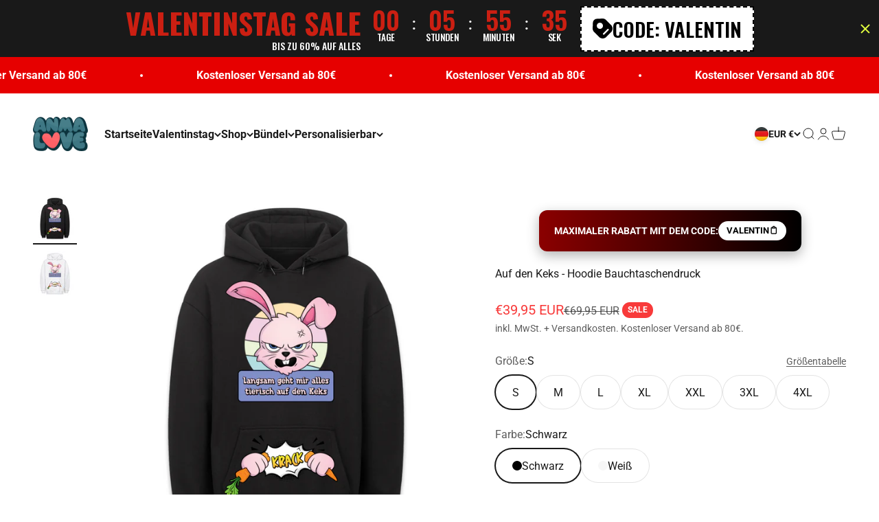

--- FILE ---
content_type: text/html; charset=utf-8
request_url: https://4anmalove.com/products/auf-den-keks-hoodie-bauchtaschendruck
body_size: 94705
content:
<!doctype html> <html class="no-js" lang="de" dir="ltr"> <head> <!-- Taboola Pixel Code --> <script type='text/javascript'> window._tfa = window._tfa || []; window._tfa.push({notify: 'event', name: 'page_view', id: 1569677}); !function (t, f, a, x) { if (!document.getElementById(x)) { t.async = 1;t.src = a;t.id=x;f.parentNode.insertBefore(t, f); } }(document.createElement('script'), document.getElementsByTagName('script')[0], '//cdn.taboola.com/libtrc/unip/1569677/tfa.js', 'tb_tfa_script'); </script> <!-- End of Taboola Pixel Code --> <!-- Taboola Pixel Code --> <script> _tfa.push({notify: 'event', name: 'make_purchase', id: 1569677}); </script> <!-- End of Taboola Pixel Code --> <link rel="stylesheet" data-href="https://obscure-escarpment-2240.herokuapp.com/stylesheets/bcpo-front.css"> <script>var bcpo_product={"id":8391719977227,"title":"Auf den Keks - Hoodie Bauchtaschendruck","handle":"auf-den-keks-hoodie-bauchtaschendruck","description":"Der HigherBlanks Hoodie ist ein Premium Produkt, welches durch seinen gemütlichen Schnitt und einen hohen\nQualitätsstandard glänzt.\u003cbr\u003e\nBauchtausche und Kapuze ergänzen den Komfort. Die Kapuze kommt mit einer Kordel und einem Endstück aus Metall!\u003cbr\u003e\u003cbr\u003e\n\nDer Premium Hoodie ist bei 30 Grad waschbar und besteht aus 80% Baumwolle \/ 20% Polyester. 280 GSM. Made in Turkey.\u003cbr\u003e\u003cbr\u003e\u003ctable class=\"tg\" style=\"border-collapse: collapse; border-spacing: 0; border: 3px solid;\"\u003e\n    \u003ctbody\u003e\n        \u003ctr\u003e\n            \u003ctd style=\"font-family: Lato, sans-serif; font-size: 11px; padding: 10px 5px; overflow: hidden; word-break: normal; text-align: center; vertical-align: top; border: 2px solid black; background-color: #f3f3f3;\"\u003e\n                Toleranz +\/- 3cm\u003c\/td\u003e\n            \u003cth style=\"font-family: Lato, sans-serif; font-size: 12px; font-weight: bold; padding: 10px 25px; overflow: hidden; word-break: normal; background-color: #f3f3f3; text-align: center; vertical-align: top; border: 2px solid black;\"\u003e\n                S\u003c\/th\u003e\n            \u003cth style=\"font-family: Lato, sans-serif; font-size: 12px; font-weight: bold; padding: 10px 24px; overflow: hidden; word-break: normal; background-color: #f3f3f3; text-align: center; vertical-align: top; border: 2px solid black;\"\u003e\n                M\u003c\/th\u003e\n            \u003cth style=\"font-family: Lato, sans-serif; font-size: 12px; font-weight: bold; padding: 10px 25px; overflow: hidden; word-break: normal; background-color: #f3f3f3; text-align: center; vertical-align: top; border: 2px solid black;\"\u003e\n                L\u003c\/th\u003e\n            \u003cth style=\"font-family: Lato, sans-serif; font-size: 12px; font-weight: bold; padding: 10px 21px; overflow: hidden; word-break: normal; background-color: #f3f3f3; text-align: center; vertical-align: top; border: 2px solid black;\"\u003e\n                XL\u003c\/th\u003e\n        \u003c\/tr\u003e\n        \u003ctr\u003e\n            \u003ctd style=\"font-family: Lato, sans-serif; font-size: 12px; font-weight: bold; padding: 10px 5px; overflow: hidden; word-break: normal; background-color: #f3f3f3; text-align: center; vertical-align: top; border: 2px solid black;\"\u003e\n                Breite\u003c\/td\u003e\n            \u003ctd style=\"font-family: Lato, sans-serif; font-size: 12px; padding: 10px 5px; overflow: hidden; word-break: normal; text-align: center; vertical-align: top; border: 2px solid black;\"\u003e\n                53,5\u003c\/td\u003e\n            \u003ctd style=\"font-family: Lato, sans-serif; font-size: 12px; padding: 10px 5px; overflow: hidden; word-break: normal; text-align: center; vertical-align: top; border: 2px solid black;\"\u003e\n                56\u003c\/td\u003e\n            \u003ctd style=\"font-family: Lato, sans-serif; font-size: 12px; padding: 10px 5px; overflow: hidden; word-break: normal; text-align: center; vertical-align: top; border: 2px solid black;\"\u003e\n                58,5\u003c\/td\u003e\n            \u003ctd style=\"font-family: Lato, sans-serif; font-size: 12px; padding: 10px 5px; overflow: hidden; word-break: normal; text-align: center; vertical-align: top; border: 2px solid black;\"\u003e\n                61\u003c\/td\u003e\n        \u003c\/tr\u003e\n        \u003ctr\u003e\n            \u003ctd style=\"font-family: Lato, sans-serif; font-weight: bold; font-size: 12px; padding: 10px 5px; overflow: hidden; word-break: normal; background-color: #f3f3f3; text-align: center; vertical-align: top; border: 2px solid black;\"\u003e\n                Länge\u003c\/td\u003e\n            \u003ctd style=\"font-family: Lato, sans-serif; font-size: 12px; padding: 10px 5px; overflow: hidden; word-break: normal; text-align: center; vertical-align: top; border: 2px solid black;\"\u003e\n                68\u003c\/td\u003e\n            \u003ctd style=\"font-family: Lato, sans-serif; font-size: 12px; padding: 10px 5px; overflow: hidden; word-break: normal; text-align: center; vertical-align: top; border: 2px solid black;\"\u003e\n                69\u003c\/td\u003e\n            \u003ctd style=\"font-family: Lato, sans-serif; font-size: 12px; padding: 10px 5px; overflow: hidden; word-break: normal; text-align: center; vertical-align: top; border: 2px solid black;\"\u003e\n                70\u003c\/td\u003e\n            \u003ctd style=\"font-family: Lato, sans-serif; font-size: 12px; padding: 10px 5px; overflow: hidden; word-break: normal; text-align: center; vertical-align: top; border: 2px solid black;\"\u003e\n                71\u003c\/td\u003e\n        \u003c\/tr\u003e\n    \u003c\/tbody\u003e\n    \u003ctbody\u003e\n        \u003ctr\u003e\n            \u003ctd style=\"font-family: Lato, sans-serif; font-size: 11px; padding: 10px 5px; overflow: hidden; word-break: normal; text-align: center; vertical-align: top; border: 2px solid black; background-color: #f3f3f3;\"\u003e\n            \u003c\/td\u003e\n            \u003cth style=\"font-family: Lato, sans-serif; font-size: 12px; font-weight: bold; padding: 10px 5px; overflow: hidden; word-break: normal; background-color: #f3f3f3; text-align: center; vertical-align: top; border: 2px solid black;\"\u003e\n                XXL\u003c\/th\u003e\n            \u003cth style=\"font-family: Lato, sans-serif; font-size: 12px; font-weight: bold; padding: 10px 5px; overflow: hidden; word-break: normal; background-color: #f3f3f3; text-align: center; vertical-align: top; border: 2px solid black;\"\u003e\n                3XL\u003c\/th\u003e\n            \u003cth style=\"font-family: Lato, sans-serif; font-size: 12px; font-weight: bold; padding: 10px 5px; overflow: hidden; word-break: normal; background-color: #f3f3f3; text-align: center; vertical-align: top; border: 2px solid black;\"\u003e\n                4XL\u003c\/th\u003e\n            \u003cth style=\"font-family: Lato, sans-serif; font-size: 12px; font-weight: bold; padding: 10px 5px; overflow: hidden; word-break: normal; background-color: #f3f3f3; text-align: center; vertical-align: top; border: 2px solid black;\"\u003e\n            \u003c\/th\u003e\n        \u003c\/tr\u003e\n        \u003ctr\u003e\n            \u003ctd style=\"font-family: Lato, sans-serif; font-size: 12px; font-weight: bold; padding: 10px 5px; overflow: hidden; word-break: normal; background-color: #f3f3f3; text-align: center; vertical-align: top; border: 2px solid black;\"\u003e\n                Breite\u003c\/td\u003e\n            \u003ctd style=\"font-family: Lato, sans-serif; font-size: 12px; padding: 10px 5px; overflow: hidden; word-break: normal; text-align: center; vertical-align: top; border: 2px solid black;\"\u003e\n                63,5\u003c\/td\u003e\n            \u003ctd style=\"font-family: Lato, sans-serif; font-size: 12px; padding: 10px 5px; overflow: hidden; word-break: normal; text-align: center; vertical-align: top; border: 2px solid black;\"\u003e\n                66\u003c\/td\u003e\n            \u003ctd style=\"font-family: Lato, sans-serif; font-size: 12px; padding: 10px 5px; overflow: hidden; word-break: normal; text-align: center; vertical-align: top; border: 2px solid black;\"\u003e\n                68,5\u003c\/td\u003e\n            \u003ctd style=\"font-family: Lato, sans-serif; font-size: 12px; padding: 10px 5px; overflow: hidden; word-break: normal; text-align: center; vertical-align: top; border: 2px solid black;\"\u003e\n            \u003c\/td\u003e\n        \u003c\/tr\u003e\n        \u003ctr\u003e\n            \u003ctd style=\"font-family: Lato, sans-serif; font-weight: bold; font-size: 12px; padding: 10px 5px; overflow: hidden; word-break: normal; background-color: #f3f3f3; text-align: center; vertical-align: top; border: 2px solid black;\"\u003e\n                Länge\u003c\/td\u003e\n            \u003ctd style=\"font-family: Lato, sans-serif; font-size: 12px; padding: 10px 5px; overflow: hidden; word-break: normal; text-align: center; vertical-align: top; border: 2px solid black;\"\u003e\n                72\u003c\/td\u003e\n            \u003ctd style=\"font-family: Lato, sans-serif; font-size: 12px; padding: 10px 5px; overflow: hidden; word-break: normal; text-align: center; vertical-align: top; border: 2px solid black;\"\u003e\n                73\u003c\/td\u003e\n            \u003ctd style=\"font-family: Lato, sans-serif; font-size: 12px; padding: 10px 5px; overflow: hidden; word-break: normal; text-align: center; vertical-align: top; border: 2px solid black;\"\u003e\n                74\u003c\/td\u003e\n            \u003ctd style=\"font-family: Lato, sans-serif; font-size: 12px; padding: 10px 5px; overflow: hidden; word-break: normal; text-align: center; vertical-align: top; border: 2px solid black;\"\u003e\n            \u003c\/td\u003e\n        \u003c\/tr\u003e\n    \u003c\/tbody\u003e\n\u003c\/table\u003e","published_at":"2023-12-06T11:19:01+01:00","created_at":"2023-12-06T11:19:04+01:00","vendor":"MarketPrint","type":"Hoodie","tags":["batch2","siraj"],"price":3995,"price_min":3995,"price_max":3995,"available":true,"price_varies":false,"compare_at_price":6995,"compare_at_price_min":6995,"compare_at_price_max":6995,"compare_at_price_varies":false,"variants":[{"id":44768419774731,"title":"S \/ Schwarz","option1":"S","option2":"Schwarz","option3":null,"sku":"1UJECBPE","requires_shipping":true,"taxable":true,"featured_image":{"id":45094435750155,"product_id":8391719977227,"position":1,"created_at":"2023-12-06T11:33:11+01:00","updated_at":"2023-12-06T11:33:14+01:00","alt":null,"width":1080,"height":1080,"src":"\/\/4anmalove.com\/cdn\/shop\/files\/11_2dc0b18d-9432-4069-8b68-826c3c0c5ab1.png?v=1701858794","variant_ids":[44768419774731,44768419807499,44768419840267,44768419873035,44768419905803,44768419938571,44768419971339]},"available":true,"name":"Auf den Keks - Hoodie Bauchtaschendruck - S \/ Schwarz","public_title":"S \/ Schwarz","options":["S","Schwarz"],"price":3995,"weight":0,"compare_at_price":6995,"inventory_management":null,"barcode":null,"featured_media":{"alt":null,"id":37820763537675,"position":1,"preview_image":{"aspect_ratio":1.0,"height":1080,"width":1080,"src":"\/\/4anmalove.com\/cdn\/shop\/files\/11_2dc0b18d-9432-4069-8b68-826c3c0c5ab1.png?v=1701858794"}},"requires_selling_plan":false,"selling_plan_allocations":[]},{"id":44768419807499,"title":"M \/ Schwarz","option1":"M","option2":"Schwarz","option3":null,"sku":"A2J2AS4H","requires_shipping":true,"taxable":true,"featured_image":{"id":45094435750155,"product_id":8391719977227,"position":1,"created_at":"2023-12-06T11:33:11+01:00","updated_at":"2023-12-06T11:33:14+01:00","alt":null,"width":1080,"height":1080,"src":"\/\/4anmalove.com\/cdn\/shop\/files\/11_2dc0b18d-9432-4069-8b68-826c3c0c5ab1.png?v=1701858794","variant_ids":[44768419774731,44768419807499,44768419840267,44768419873035,44768419905803,44768419938571,44768419971339]},"available":true,"name":"Auf den Keks - Hoodie Bauchtaschendruck - M \/ Schwarz","public_title":"M \/ Schwarz","options":["M","Schwarz"],"price":3995,"weight":0,"compare_at_price":6995,"inventory_management":null,"barcode":null,"featured_media":{"alt":null,"id":37820763537675,"position":1,"preview_image":{"aspect_ratio":1.0,"height":1080,"width":1080,"src":"\/\/4anmalove.com\/cdn\/shop\/files\/11_2dc0b18d-9432-4069-8b68-826c3c0c5ab1.png?v=1701858794"}},"requires_selling_plan":false,"selling_plan_allocations":[]},{"id":44768419840267,"title":"L \/ Schwarz","option1":"L","option2":"Schwarz","option3":null,"sku":"YI62JZIZ","requires_shipping":true,"taxable":true,"featured_image":{"id":45094435750155,"product_id":8391719977227,"position":1,"created_at":"2023-12-06T11:33:11+01:00","updated_at":"2023-12-06T11:33:14+01:00","alt":null,"width":1080,"height":1080,"src":"\/\/4anmalove.com\/cdn\/shop\/files\/11_2dc0b18d-9432-4069-8b68-826c3c0c5ab1.png?v=1701858794","variant_ids":[44768419774731,44768419807499,44768419840267,44768419873035,44768419905803,44768419938571,44768419971339]},"available":true,"name":"Auf den Keks - Hoodie Bauchtaschendruck - L \/ Schwarz","public_title":"L \/ Schwarz","options":["L","Schwarz"],"price":3995,"weight":0,"compare_at_price":6995,"inventory_management":null,"barcode":null,"featured_media":{"alt":null,"id":37820763537675,"position":1,"preview_image":{"aspect_ratio":1.0,"height":1080,"width":1080,"src":"\/\/4anmalove.com\/cdn\/shop\/files\/11_2dc0b18d-9432-4069-8b68-826c3c0c5ab1.png?v=1701858794"}},"requires_selling_plan":false,"selling_plan_allocations":[]},{"id":44768419873035,"title":"XL \/ Schwarz","option1":"XL","option2":"Schwarz","option3":null,"sku":"A4XB0J18","requires_shipping":true,"taxable":true,"featured_image":{"id":45094435750155,"product_id":8391719977227,"position":1,"created_at":"2023-12-06T11:33:11+01:00","updated_at":"2023-12-06T11:33:14+01:00","alt":null,"width":1080,"height":1080,"src":"\/\/4anmalove.com\/cdn\/shop\/files\/11_2dc0b18d-9432-4069-8b68-826c3c0c5ab1.png?v=1701858794","variant_ids":[44768419774731,44768419807499,44768419840267,44768419873035,44768419905803,44768419938571,44768419971339]},"available":true,"name":"Auf den Keks - Hoodie Bauchtaschendruck - XL \/ Schwarz","public_title":"XL \/ Schwarz","options":["XL","Schwarz"],"price":3995,"weight":0,"compare_at_price":6995,"inventory_management":null,"barcode":null,"featured_media":{"alt":null,"id":37820763537675,"position":1,"preview_image":{"aspect_ratio":1.0,"height":1080,"width":1080,"src":"\/\/4anmalove.com\/cdn\/shop\/files\/11_2dc0b18d-9432-4069-8b68-826c3c0c5ab1.png?v=1701858794"}},"requires_selling_plan":false,"selling_plan_allocations":[]},{"id":44768419905803,"title":"XXL \/ Schwarz","option1":"XXL","option2":"Schwarz","option3":null,"sku":"SC4CQHGZ","requires_shipping":true,"taxable":true,"featured_image":{"id":45094435750155,"product_id":8391719977227,"position":1,"created_at":"2023-12-06T11:33:11+01:00","updated_at":"2023-12-06T11:33:14+01:00","alt":null,"width":1080,"height":1080,"src":"\/\/4anmalove.com\/cdn\/shop\/files\/11_2dc0b18d-9432-4069-8b68-826c3c0c5ab1.png?v=1701858794","variant_ids":[44768419774731,44768419807499,44768419840267,44768419873035,44768419905803,44768419938571,44768419971339]},"available":true,"name":"Auf den Keks - Hoodie Bauchtaschendruck - XXL \/ Schwarz","public_title":"XXL \/ Schwarz","options":["XXL","Schwarz"],"price":3995,"weight":0,"compare_at_price":6995,"inventory_management":null,"barcode":null,"featured_media":{"alt":null,"id":37820763537675,"position":1,"preview_image":{"aspect_ratio":1.0,"height":1080,"width":1080,"src":"\/\/4anmalove.com\/cdn\/shop\/files\/11_2dc0b18d-9432-4069-8b68-826c3c0c5ab1.png?v=1701858794"}},"requires_selling_plan":false,"selling_plan_allocations":[]},{"id":44768419938571,"title":"3XL \/ Schwarz","option1":"3XL","option2":"Schwarz","option3":null,"sku":"S6T7ZS32","requires_shipping":true,"taxable":true,"featured_image":{"id":45094435750155,"product_id":8391719977227,"position":1,"created_at":"2023-12-06T11:33:11+01:00","updated_at":"2023-12-06T11:33:14+01:00","alt":null,"width":1080,"height":1080,"src":"\/\/4anmalove.com\/cdn\/shop\/files\/11_2dc0b18d-9432-4069-8b68-826c3c0c5ab1.png?v=1701858794","variant_ids":[44768419774731,44768419807499,44768419840267,44768419873035,44768419905803,44768419938571,44768419971339]},"available":true,"name":"Auf den Keks - Hoodie Bauchtaschendruck - 3XL \/ Schwarz","public_title":"3XL \/ Schwarz","options":["3XL","Schwarz"],"price":3995,"weight":0,"compare_at_price":6995,"inventory_management":null,"barcode":null,"featured_media":{"alt":null,"id":37820763537675,"position":1,"preview_image":{"aspect_ratio":1.0,"height":1080,"width":1080,"src":"\/\/4anmalove.com\/cdn\/shop\/files\/11_2dc0b18d-9432-4069-8b68-826c3c0c5ab1.png?v=1701858794"}},"requires_selling_plan":false,"selling_plan_allocations":[]},{"id":44768419971339,"title":"4XL \/ Schwarz","option1":"4XL","option2":"Schwarz","option3":null,"sku":"2O3ID0VA","requires_shipping":true,"taxable":true,"featured_image":{"id":45094435750155,"product_id":8391719977227,"position":1,"created_at":"2023-12-06T11:33:11+01:00","updated_at":"2023-12-06T11:33:14+01:00","alt":null,"width":1080,"height":1080,"src":"\/\/4anmalove.com\/cdn\/shop\/files\/11_2dc0b18d-9432-4069-8b68-826c3c0c5ab1.png?v=1701858794","variant_ids":[44768419774731,44768419807499,44768419840267,44768419873035,44768419905803,44768419938571,44768419971339]},"available":true,"name":"Auf den Keks - Hoodie Bauchtaschendruck - 4XL \/ Schwarz","public_title":"4XL \/ Schwarz","options":["4XL","Schwarz"],"price":3995,"weight":0,"compare_at_price":6995,"inventory_management":null,"barcode":null,"featured_media":{"alt":null,"id":37820763537675,"position":1,"preview_image":{"aspect_ratio":1.0,"height":1080,"width":1080,"src":"\/\/4anmalove.com\/cdn\/shop\/files\/11_2dc0b18d-9432-4069-8b68-826c3c0c5ab1.png?v=1701858794"}},"requires_selling_plan":false,"selling_plan_allocations":[]},{"id":44768420004107,"title":"S \/ Weiß","option1":"S","option2":"Weiß","option3":null,"sku":"MW3K507G","requires_shipping":true,"taxable":true,"featured_image":{"id":45094435717387,"product_id":8391719977227,"position":2,"created_at":"2023-12-06T11:33:11+01:00","updated_at":"2023-12-06T11:33:14+01:00","alt":null,"width":1080,"height":1080,"src":"\/\/4anmalove.com\/cdn\/shop\/files\/12_052e97b8-d914-4ea7-9cde-2c9e81f2cbe3.png?v=1701858794","variant_ids":[44768420004107,44768420036875,44768420069643,44768420102411,44768420135179,44768420167947,44768420200715]},"available":true,"name":"Auf den Keks - Hoodie Bauchtaschendruck - S \/ Weiß","public_title":"S \/ Weiß","options":["S","Weiß"],"price":3995,"weight":0,"compare_at_price":6995,"inventory_management":null,"barcode":null,"featured_media":{"alt":null,"id":37820763570443,"position":2,"preview_image":{"aspect_ratio":1.0,"height":1080,"width":1080,"src":"\/\/4anmalove.com\/cdn\/shop\/files\/12_052e97b8-d914-4ea7-9cde-2c9e81f2cbe3.png?v=1701858794"}},"requires_selling_plan":false,"selling_plan_allocations":[]},{"id":44768420036875,"title":"M \/ Weiß","option1":"M","option2":"Weiß","option3":null,"sku":"TZCJAK2D","requires_shipping":true,"taxable":true,"featured_image":{"id":45094435717387,"product_id":8391719977227,"position":2,"created_at":"2023-12-06T11:33:11+01:00","updated_at":"2023-12-06T11:33:14+01:00","alt":null,"width":1080,"height":1080,"src":"\/\/4anmalove.com\/cdn\/shop\/files\/12_052e97b8-d914-4ea7-9cde-2c9e81f2cbe3.png?v=1701858794","variant_ids":[44768420004107,44768420036875,44768420069643,44768420102411,44768420135179,44768420167947,44768420200715]},"available":true,"name":"Auf den Keks - Hoodie Bauchtaschendruck - M \/ Weiß","public_title":"M \/ Weiß","options":["M","Weiß"],"price":3995,"weight":0,"compare_at_price":6995,"inventory_management":null,"barcode":null,"featured_media":{"alt":null,"id":37820763570443,"position":2,"preview_image":{"aspect_ratio":1.0,"height":1080,"width":1080,"src":"\/\/4anmalove.com\/cdn\/shop\/files\/12_052e97b8-d914-4ea7-9cde-2c9e81f2cbe3.png?v=1701858794"}},"requires_selling_plan":false,"selling_plan_allocations":[]},{"id":44768420069643,"title":"L \/ Weiß","option1":"L","option2":"Weiß","option3":null,"sku":"SNTEK578","requires_shipping":true,"taxable":true,"featured_image":{"id":45094435717387,"product_id":8391719977227,"position":2,"created_at":"2023-12-06T11:33:11+01:00","updated_at":"2023-12-06T11:33:14+01:00","alt":null,"width":1080,"height":1080,"src":"\/\/4anmalove.com\/cdn\/shop\/files\/12_052e97b8-d914-4ea7-9cde-2c9e81f2cbe3.png?v=1701858794","variant_ids":[44768420004107,44768420036875,44768420069643,44768420102411,44768420135179,44768420167947,44768420200715]},"available":true,"name":"Auf den Keks - Hoodie Bauchtaschendruck - L \/ Weiß","public_title":"L \/ Weiß","options":["L","Weiß"],"price":3995,"weight":0,"compare_at_price":6995,"inventory_management":null,"barcode":null,"featured_media":{"alt":null,"id":37820763570443,"position":2,"preview_image":{"aspect_ratio":1.0,"height":1080,"width":1080,"src":"\/\/4anmalove.com\/cdn\/shop\/files\/12_052e97b8-d914-4ea7-9cde-2c9e81f2cbe3.png?v=1701858794"}},"requires_selling_plan":false,"selling_plan_allocations":[]},{"id":44768420102411,"title":"XL \/ Weiß","option1":"XL","option2":"Weiß","option3":null,"sku":"OCXIFM5C","requires_shipping":true,"taxable":true,"featured_image":{"id":45094435717387,"product_id":8391719977227,"position":2,"created_at":"2023-12-06T11:33:11+01:00","updated_at":"2023-12-06T11:33:14+01:00","alt":null,"width":1080,"height":1080,"src":"\/\/4anmalove.com\/cdn\/shop\/files\/12_052e97b8-d914-4ea7-9cde-2c9e81f2cbe3.png?v=1701858794","variant_ids":[44768420004107,44768420036875,44768420069643,44768420102411,44768420135179,44768420167947,44768420200715]},"available":true,"name":"Auf den Keks - Hoodie Bauchtaschendruck - XL \/ Weiß","public_title":"XL \/ Weiß","options":["XL","Weiß"],"price":3995,"weight":0,"compare_at_price":6995,"inventory_management":null,"barcode":null,"featured_media":{"alt":null,"id":37820763570443,"position":2,"preview_image":{"aspect_ratio":1.0,"height":1080,"width":1080,"src":"\/\/4anmalove.com\/cdn\/shop\/files\/12_052e97b8-d914-4ea7-9cde-2c9e81f2cbe3.png?v=1701858794"}},"requires_selling_plan":false,"selling_plan_allocations":[]},{"id":44768420135179,"title":"XXL \/ Weiß","option1":"XXL","option2":"Weiß","option3":null,"sku":"42VUGP8U","requires_shipping":true,"taxable":true,"featured_image":{"id":45094435717387,"product_id":8391719977227,"position":2,"created_at":"2023-12-06T11:33:11+01:00","updated_at":"2023-12-06T11:33:14+01:00","alt":null,"width":1080,"height":1080,"src":"\/\/4anmalove.com\/cdn\/shop\/files\/12_052e97b8-d914-4ea7-9cde-2c9e81f2cbe3.png?v=1701858794","variant_ids":[44768420004107,44768420036875,44768420069643,44768420102411,44768420135179,44768420167947,44768420200715]},"available":true,"name":"Auf den Keks - Hoodie Bauchtaschendruck - XXL \/ Weiß","public_title":"XXL \/ Weiß","options":["XXL","Weiß"],"price":3995,"weight":0,"compare_at_price":6995,"inventory_management":null,"barcode":null,"featured_media":{"alt":null,"id":37820763570443,"position":2,"preview_image":{"aspect_ratio":1.0,"height":1080,"width":1080,"src":"\/\/4anmalove.com\/cdn\/shop\/files\/12_052e97b8-d914-4ea7-9cde-2c9e81f2cbe3.png?v=1701858794"}},"requires_selling_plan":false,"selling_plan_allocations":[]},{"id":44768420167947,"title":"3XL \/ Weiß","option1":"3XL","option2":"Weiß","option3":null,"sku":"2ET19AX6","requires_shipping":true,"taxable":true,"featured_image":{"id":45094435717387,"product_id":8391719977227,"position":2,"created_at":"2023-12-06T11:33:11+01:00","updated_at":"2023-12-06T11:33:14+01:00","alt":null,"width":1080,"height":1080,"src":"\/\/4anmalove.com\/cdn\/shop\/files\/12_052e97b8-d914-4ea7-9cde-2c9e81f2cbe3.png?v=1701858794","variant_ids":[44768420004107,44768420036875,44768420069643,44768420102411,44768420135179,44768420167947,44768420200715]},"available":true,"name":"Auf den Keks - Hoodie Bauchtaschendruck - 3XL \/ Weiß","public_title":"3XL \/ Weiß","options":["3XL","Weiß"],"price":3995,"weight":0,"compare_at_price":6995,"inventory_management":null,"barcode":null,"featured_media":{"alt":null,"id":37820763570443,"position":2,"preview_image":{"aspect_ratio":1.0,"height":1080,"width":1080,"src":"\/\/4anmalove.com\/cdn\/shop\/files\/12_052e97b8-d914-4ea7-9cde-2c9e81f2cbe3.png?v=1701858794"}},"requires_selling_plan":false,"selling_plan_allocations":[]},{"id":44768420200715,"title":"4XL \/ Weiß","option1":"4XL","option2":"Weiß","option3":null,"sku":"1UK4D8Y3","requires_shipping":true,"taxable":true,"featured_image":{"id":45094435717387,"product_id":8391719977227,"position":2,"created_at":"2023-12-06T11:33:11+01:00","updated_at":"2023-12-06T11:33:14+01:00","alt":null,"width":1080,"height":1080,"src":"\/\/4anmalove.com\/cdn\/shop\/files\/12_052e97b8-d914-4ea7-9cde-2c9e81f2cbe3.png?v=1701858794","variant_ids":[44768420004107,44768420036875,44768420069643,44768420102411,44768420135179,44768420167947,44768420200715]},"available":true,"name":"Auf den Keks - Hoodie Bauchtaschendruck - 4XL \/ Weiß","public_title":"4XL \/ Weiß","options":["4XL","Weiß"],"price":3995,"weight":0,"compare_at_price":6995,"inventory_management":null,"barcode":null,"featured_media":{"alt":null,"id":37820763570443,"position":2,"preview_image":{"aspect_ratio":1.0,"height":1080,"width":1080,"src":"\/\/4anmalove.com\/cdn\/shop\/files\/12_052e97b8-d914-4ea7-9cde-2c9e81f2cbe3.png?v=1701858794"}},"requires_selling_plan":false,"selling_plan_allocations":[]}],"images":["\/\/4anmalove.com\/cdn\/shop\/files\/11_2dc0b18d-9432-4069-8b68-826c3c0c5ab1.png?v=1701858794","\/\/4anmalove.com\/cdn\/shop\/files\/12_052e97b8-d914-4ea7-9cde-2c9e81f2cbe3.png?v=1701858794"],"featured_image":"\/\/4anmalove.com\/cdn\/shop\/files\/11_2dc0b18d-9432-4069-8b68-826c3c0c5ab1.png?v=1701858794","options":["Größe","Farbe"],"media":[{"alt":null,"id":37820763537675,"position":1,"preview_image":{"aspect_ratio":1.0,"height":1080,"width":1080,"src":"\/\/4anmalove.com\/cdn\/shop\/files\/11_2dc0b18d-9432-4069-8b68-826c3c0c5ab1.png?v=1701858794"},"aspect_ratio":1.0,"height":1080,"media_type":"image","src":"\/\/4anmalove.com\/cdn\/shop\/files\/11_2dc0b18d-9432-4069-8b68-826c3c0c5ab1.png?v=1701858794","width":1080},{"alt":null,"id":37820763570443,"position":2,"preview_image":{"aspect_ratio":1.0,"height":1080,"width":1080,"src":"\/\/4anmalove.com\/cdn\/shop\/files\/12_052e97b8-d914-4ea7-9cde-2c9e81f2cbe3.png?v=1701858794"},"aspect_ratio":1.0,"height":1080,"media_type":"image","src":"\/\/4anmalove.com\/cdn\/shop\/files\/12_052e97b8-d914-4ea7-9cde-2c9e81f2cbe3.png?v=1701858794","width":1080}],"requires_selling_plan":false,"selling_plan_groups":[],"content":"Der HigherBlanks Hoodie ist ein Premium Produkt, welches durch seinen gemütlichen Schnitt und einen hohen\nQualitätsstandard glänzt.\u003cbr\u003e\nBauchtausche und Kapuze ergänzen den Komfort. Die Kapuze kommt mit einer Kordel und einem Endstück aus Metall!\u003cbr\u003e\u003cbr\u003e\n\nDer Premium Hoodie ist bei 30 Grad waschbar und besteht aus 80% Baumwolle \/ 20% Polyester. 280 GSM. Made in Turkey.\u003cbr\u003e\u003cbr\u003e\u003ctable class=\"tg\" style=\"border-collapse: collapse; border-spacing: 0; border: 3px solid;\"\u003e\n    \u003ctbody\u003e\n        \u003ctr\u003e\n            \u003ctd style=\"font-family: Lato, sans-serif; font-size: 11px; padding: 10px 5px; overflow: hidden; word-break: normal; text-align: center; vertical-align: top; border: 2px solid black; background-color: #f3f3f3;\"\u003e\n                Toleranz +\/- 3cm\u003c\/td\u003e\n            \u003cth style=\"font-family: Lato, sans-serif; font-size: 12px; font-weight: bold; padding: 10px 25px; overflow: hidden; word-break: normal; background-color: #f3f3f3; text-align: center; vertical-align: top; border: 2px solid black;\"\u003e\n                S\u003c\/th\u003e\n            \u003cth style=\"font-family: Lato, sans-serif; font-size: 12px; font-weight: bold; padding: 10px 24px; overflow: hidden; word-break: normal; background-color: #f3f3f3; text-align: center; vertical-align: top; border: 2px solid black;\"\u003e\n                M\u003c\/th\u003e\n            \u003cth style=\"font-family: Lato, sans-serif; font-size: 12px; font-weight: bold; padding: 10px 25px; overflow: hidden; word-break: normal; background-color: #f3f3f3; text-align: center; vertical-align: top; border: 2px solid black;\"\u003e\n                L\u003c\/th\u003e\n            \u003cth style=\"font-family: Lato, sans-serif; font-size: 12px; font-weight: bold; padding: 10px 21px; overflow: hidden; word-break: normal; background-color: #f3f3f3; text-align: center; vertical-align: top; border: 2px solid black;\"\u003e\n                XL\u003c\/th\u003e\n        \u003c\/tr\u003e\n        \u003ctr\u003e\n            \u003ctd style=\"font-family: Lato, sans-serif; font-size: 12px; font-weight: bold; padding: 10px 5px; overflow: hidden; word-break: normal; background-color: #f3f3f3; text-align: center; vertical-align: top; border: 2px solid black;\"\u003e\n                Breite\u003c\/td\u003e\n            \u003ctd style=\"font-family: Lato, sans-serif; font-size: 12px; padding: 10px 5px; overflow: hidden; word-break: normal; text-align: center; vertical-align: top; border: 2px solid black;\"\u003e\n                53,5\u003c\/td\u003e\n            \u003ctd style=\"font-family: Lato, sans-serif; font-size: 12px; padding: 10px 5px; overflow: hidden; word-break: normal; text-align: center; vertical-align: top; border: 2px solid black;\"\u003e\n                56\u003c\/td\u003e\n            \u003ctd style=\"font-family: Lato, sans-serif; font-size: 12px; padding: 10px 5px; overflow: hidden; word-break: normal; text-align: center; vertical-align: top; border: 2px solid black;\"\u003e\n                58,5\u003c\/td\u003e\n            \u003ctd style=\"font-family: Lato, sans-serif; font-size: 12px; padding: 10px 5px; overflow: hidden; word-break: normal; text-align: center; vertical-align: top; border: 2px solid black;\"\u003e\n                61\u003c\/td\u003e\n        \u003c\/tr\u003e\n        \u003ctr\u003e\n            \u003ctd style=\"font-family: Lato, sans-serif; font-weight: bold; font-size: 12px; padding: 10px 5px; overflow: hidden; word-break: normal; background-color: #f3f3f3; text-align: center; vertical-align: top; border: 2px solid black;\"\u003e\n                Länge\u003c\/td\u003e\n            \u003ctd style=\"font-family: Lato, sans-serif; font-size: 12px; padding: 10px 5px; overflow: hidden; word-break: normal; text-align: center; vertical-align: top; border: 2px solid black;\"\u003e\n                68\u003c\/td\u003e\n            \u003ctd style=\"font-family: Lato, sans-serif; font-size: 12px; padding: 10px 5px; overflow: hidden; word-break: normal; text-align: center; vertical-align: top; border: 2px solid black;\"\u003e\n                69\u003c\/td\u003e\n            \u003ctd style=\"font-family: Lato, sans-serif; font-size: 12px; padding: 10px 5px; overflow: hidden; word-break: normal; text-align: center; vertical-align: top; border: 2px solid black;\"\u003e\n                70\u003c\/td\u003e\n            \u003ctd style=\"font-family: Lato, sans-serif; font-size: 12px; padding: 10px 5px; overflow: hidden; word-break: normal; text-align: center; vertical-align: top; border: 2px solid black;\"\u003e\n                71\u003c\/td\u003e\n        \u003c\/tr\u003e\n    \u003c\/tbody\u003e\n    \u003ctbody\u003e\n        \u003ctr\u003e\n            \u003ctd style=\"font-family: Lato, sans-serif; font-size: 11px; padding: 10px 5px; overflow: hidden; word-break: normal; text-align: center; vertical-align: top; border: 2px solid black; background-color: #f3f3f3;\"\u003e\n            \u003c\/td\u003e\n            \u003cth style=\"font-family: Lato, sans-serif; font-size: 12px; font-weight: bold; padding: 10px 5px; overflow: hidden; word-break: normal; background-color: #f3f3f3; text-align: center; vertical-align: top; border: 2px solid black;\"\u003e\n                XXL\u003c\/th\u003e\n            \u003cth style=\"font-family: Lato, sans-serif; font-size: 12px; font-weight: bold; padding: 10px 5px; overflow: hidden; word-break: normal; background-color: #f3f3f3; text-align: center; vertical-align: top; border: 2px solid black;\"\u003e\n                3XL\u003c\/th\u003e\n            \u003cth style=\"font-family: Lato, sans-serif; font-size: 12px; font-weight: bold; padding: 10px 5px; overflow: hidden; word-break: normal; background-color: #f3f3f3; text-align: center; vertical-align: top; border: 2px solid black;\"\u003e\n                4XL\u003c\/th\u003e\n            \u003cth style=\"font-family: Lato, sans-serif; font-size: 12px; font-weight: bold; padding: 10px 5px; overflow: hidden; word-break: normal; background-color: #f3f3f3; text-align: center; vertical-align: top; border: 2px solid black;\"\u003e\n            \u003c\/th\u003e\n        \u003c\/tr\u003e\n        \u003ctr\u003e\n            \u003ctd style=\"font-family: Lato, sans-serif; font-size: 12px; font-weight: bold; padding: 10px 5px; overflow: hidden; word-break: normal; background-color: #f3f3f3; text-align: center; vertical-align: top; border: 2px solid black;\"\u003e\n                Breite\u003c\/td\u003e\n            \u003ctd style=\"font-family: Lato, sans-serif; font-size: 12px; padding: 10px 5px; overflow: hidden; word-break: normal; text-align: center; vertical-align: top; border: 2px solid black;\"\u003e\n                63,5\u003c\/td\u003e\n            \u003ctd style=\"font-family: Lato, sans-serif; font-size: 12px; padding: 10px 5px; overflow: hidden; word-break: normal; text-align: center; vertical-align: top; border: 2px solid black;\"\u003e\n                66\u003c\/td\u003e\n            \u003ctd style=\"font-family: Lato, sans-serif; font-size: 12px; padding: 10px 5px; overflow: hidden; word-break: normal; text-align: center; vertical-align: top; border: 2px solid black;\"\u003e\n                68,5\u003c\/td\u003e\n            \u003ctd style=\"font-family: Lato, sans-serif; font-size: 12px; padding: 10px 5px; overflow: hidden; word-break: normal; text-align: center; vertical-align: top; border: 2px solid black;\"\u003e\n            \u003c\/td\u003e\n        \u003c\/tr\u003e\n        \u003ctr\u003e\n            \u003ctd style=\"font-family: Lato, sans-serif; font-weight: bold; font-size: 12px; padding: 10px 5px; overflow: hidden; word-break: normal; background-color: #f3f3f3; text-align: center; vertical-align: top; border: 2px solid black;\"\u003e\n                Länge\u003c\/td\u003e\n            \u003ctd style=\"font-family: Lato, sans-serif; font-size: 12px; padding: 10px 5px; overflow: hidden; word-break: normal; text-align: center; vertical-align: top; border: 2px solid black;\"\u003e\n                72\u003c\/td\u003e\n            \u003ctd style=\"font-family: Lato, sans-serif; font-size: 12px; padding: 10px 5px; overflow: hidden; word-break: normal; text-align: center; vertical-align: top; border: 2px solid black;\"\u003e\n                73\u003c\/td\u003e\n            \u003ctd style=\"font-family: Lato, sans-serif; font-size: 12px; padding: 10px 5px; overflow: hidden; word-break: normal; text-align: center; vertical-align: top; border: 2px solid black;\"\u003e\n                74\u003c\/td\u003e\n            \u003ctd style=\"font-family: Lato, sans-serif; font-size: 12px; padding: 10px 5px; overflow: hidden; word-break: normal; text-align: center; vertical-align: top; border: 2px solid black;\"\u003e\n            \u003c\/td\u003e\n        \u003c\/tr\u003e\n    \u003c\/tbody\u003e\n\u003c\/table\u003e"};  var bcpo_settings={"shop_currency":"EUR","money_format2":"€{{amount_with_comma_separator}} EUR","money_format_without_currency":"€{{amount_with_comma_separator}}"};var inventory_quantity = [];inventory_quantity.push(0);inventory_quantity.push(0);inventory_quantity.push(-1);inventory_quantity.push(0);inventory_quantity.push(0);inventory_quantity.push(0);inventory_quantity.push(0);inventory_quantity.push(0);inventory_quantity.push(0);inventory_quantity.push(0);inventory_quantity.push(0);inventory_quantity.push(0);inventory_quantity.push(0);inventory_quantity.push(0);if(bcpo_product) { for (var i = 0; i < bcpo_product.variants.length; i += 1) { bcpo_product.variants[i].inventory_quantity = inventory_quantity[i]; }}window.bcpo = window.bcpo || {}; bcpo.cart = {"note":null,"attributes":{},"original_total_price":0,"total_price":0,"total_discount":0,"total_weight":0.0,"item_count":0,"items":[],"requires_shipping":false,"currency":"EUR","items_subtotal_price":0,"cart_level_discount_applications":[],"checkout_charge_amount":0}; bcpo.ogFormData = FormData; bcpo.money_with_currency_format = "€{{amount_with_comma_separator}} EUR";bcpo.money_format = "€{{amount_with_comma_separator}}";</script> <meta name="google-site-verification" content="_sVBjHr0ufv6nPxZEYeZWY543Zumn2AZrjRECRb15I8" /> <script> var head = document.head; var script = document.createElement('script'); script.type = 'text/javascript'; script.src = "https://181782.t.hyros.com/v1/lst/universal-script?ph=64b29ace5bfb2f6d64aa55e5644cc55a7b8a4daadd534b2ad27633c80ee7daeb&tag=!clicked&ref_url=" + encodeURI(document.URL) ; head.appendChild(script); </script> <script> var head = document.head; var script = document.createElement('script'); script.type = 'text/javascript'; script.src = "https://181782.t.hyros.com/v1/lst/universal-script?ph=64b29ace5bfb2f6d64aa55e5644cc55a7b8a4daadd534b2ad27633c80ee7daeb&tag=!clicked&origin=SHOPIFY&ref_url=" + encodeURI(document.URL) ; head.appendChild(script); </script> 

 <script type="text/javascript" src="https://edge.personalizer.io/storefront/2.0.0/js/shopify/storefront.min.js?key=w65if-b1d1hq0f8fj6q6d-x6aqm&shop=anmalove.myshopify.com"></script>
<script>
window.LimeSpot = window.LimeSpot === undefined ? {} : LimeSpot;
LimeSpot.PageInfo = { Type: "Product", Template: "product", ReferenceIdentifier: "8391719977227" };

LimeSpot.StoreInfo = { Theme: "Valentinstag 2026" };


LimeSpot.CartItems = [];
</script>




 <meta charset="utf-8"> <meta name="viewport" content="width=device-width, initial-scale=1.0, height=device-height, minimum-scale=1.0, maximum-scale=1.0"> <meta name="theme-color" content="#ffffff"> <title>Auf den Keks - Hoodie Bauchtaschendruck</title><meta name="description" content="Der HigherBlanks Hoodie ist ein Premium Produkt, welches durch seinen gemütlichen Schnitt und einen hohen Qualitätsstandard glänzt. Bauchtausche und Kapuze ergänzen den Komfort. Die Kapuze kommt mit einer Kordel und einem Endstück aus Metall! Der Premium Hoodie ist bei 30 Grad waschbar und besteht aus 80% Baumwolle / 2"><link rel="canonical" href="https://4anmalove.com/products/auf-den-keks-hoodie-bauchtaschendruck"><link rel="shortcut icon" href="//4anmalove.com/cdn/shop/files/anmalove_favicon.png?v=1680091245&width=96"> <link rel="apple-touch-icon" href="//4anmalove.com/cdn/shop/files/anmalove_favicon.png?v=1680091245&width=180"><link rel="preconnect" href="https://cdn.shopify.com"> <link rel="preconnect" href="https://fonts.shopifycdn.com" crossorigin> <link rel="dns-prefetch" href="https://productreviews.shopifycdn.com"><link rel="preload" href="//4anmalove.com/cdn/fonts/barlow/barlow_n7.691d1d11f150e857dcbc1c10ef03d825bc378d81.woff2" as="font" type="font/woff2" crossorigin><link rel="preload" href="//4anmalove.com/cdn/fonts/roboto/roboto_n4.2019d890f07b1852f56ce63ba45b2db45d852cba.woff2" as="font" type="font/woff2" crossorigin><meta property="og:type" content="product">
  <meta property="og:title" content="Auf den Keks - Hoodie Bauchtaschendruck">
  <meta property="product:price:amount" content="39,95">
  <meta property="product:price:currency" content="EUR"><meta property="og:image" content="http://4anmalove.com/cdn/shop/files/11_2dc0b18d-9432-4069-8b68-826c3c0c5ab1.png?v=1701858794&width=2048">
  <meta property="og:image:secure_url" content="https://4anmalove.com/cdn/shop/files/11_2dc0b18d-9432-4069-8b68-826c3c0c5ab1.png?v=1701858794&width=2048">
  <meta property="og:image:width" content="1080">
  <meta property="og:image:height" content="1080"><meta property="og:description" content="Der HigherBlanks Hoodie ist ein Premium Produkt, welches durch seinen gemütlichen Schnitt und einen hohen Qualitätsstandard glänzt. Bauchtausche und Kapuze ergänzen den Komfort. Die Kapuze kommt mit einer Kordel und einem Endstück aus Metall! Der Premium Hoodie ist bei 30 Grad waschbar und besteht aus 80% Baumwolle / 2"><meta property="og:url" content="https://4anmalove.com/products/auf-den-keks-hoodie-bauchtaschendruck">
<meta property="og:site_name" content="Anmalove"><meta name="twitter:card" content="summary"><meta name="twitter:title" content="Auf den Keks - Hoodie Bauchtaschendruck">
  <meta name="twitter:description" content="Der HigherBlanks Hoodie ist ein Premium Produkt, welches durch seinen gemütlichen Schnitt und einen hohen
Qualitätsstandard glänzt.
Bauchtausche und Kapuze ergänzen den Komfort. Die Kapuze kommt mit einer Kordel und einem Endstück aus Metall!

Der Premium Hoodie ist bei 30 Grad waschbar und besteht aus 80% Baumwolle / 20% Polyester. 280 GSM. Made in Turkey.
    
        
            
                Toleranz +/- 3cm
            
                S
            
                M
            
                L
            
                XL
        
        
            
                Breite
            
                53,5
            
                56
            
                58,5
            
                61
        
        
            
                Länge
            
                68
            
                69
            
                70
            
                71
        
    
    
        
            
            
            
                XXL
            
                3XL
            
                4XL
            
            
        
        
            
                Breite
            
                63,5
            
                66
            
                68,5
            
            
        
        
            
                Länge
            
                72
            
                73
            
                74
            
            
        
    
"><meta name="twitter:image" content="https://4anmalove.com/cdn/shop/files/11_2dc0b18d-9432-4069-8b68-826c3c0c5ab1.png?crop=center&height=1200&v=1701858794&width=1200">
  <meta name="twitter:image:alt" content=""><script src="//4anmalove.com/cdn/shop/t/36/assets/options_selection.js?v=95824538705943557041767973538" type="text/javascript"></script>
<script type="text/javascript">const observer=new MutationObserver(e=>{e.forEach(({addedNodes:e})=>{e.forEach(e=>{1===e.nodeType&&"IFRAME"===e.tagName&&(e.src.includes("youtube.com")||e.src.includes("vimeo.com"))&&(e.setAttribute("loading","lazy"),e.setAttribute("data-src",e.src),e.removeAttribute("src")),1===e.nodeType&&"LINK"===e.tagName&&(e.href.includes("place")||e.href.includes("vimo.com"))&&(e.setAttribute("data-href",e.href),e.removeAttribute("href")),1!==e.nodeType||"IMG"!==e.tagName||e.src.includes("data:image")||e.setAttribute("loading","lazy"),1===e.nodeType&&"SCRIPT"===e.tagName&&("analytics"==e.className&&(e.type="text/lazyload"),"boomerang"==e.className&&(e.type="text/lazyload"),e.innerHTML.includes("asyncLoad")&&(e.innerHTML=e.innerHTML.replace("if(window.attachEvent)","document.addEventListener('asyncLazyLoad',function(event){asyncLoad();});if(window.attachEvent)").replaceAll(", asyncLoad",", function(){}")),(e.innerHTML.includes("PreviewBarInjector")||e.innerHTML.includes("adminBarInjector"))&&(e.innerHTML=e.innerHTML.replace("DOMContentLoaded","asyncLazyLoad")),(e.src.includes("assets/storefront")||e.src.includes("assets/shopify_pay/")||e.src.includes("cdn.judge.me"))&&(e.setAttribute("data-src",e.src),e.removeAttribute("src")),(e.innerText.includes("gtm.start")||e.innerText.includes("webPixelsManager")||e.innerText.includes("cdn.judge.me")||e.innerText.includes("boosterapps"))&&(e.type="text/lazyload"))})})});observer.observe(document.documentElement,{childList:!0,subtree:!0}); (()=>{var e=class extends HTMLElement{constructor(){super();this._shadowRoot=this.attachShadow({mode:"open"}),this._shadowRoot.innerHTML='<style>:host img { pointer-events: none; position: absolute; top: 0; left: 0; width: 99vw; height: 99vh; max-width: 99vw; max-height: 99vh;</style><img id="hell" alt=""/>'}connectedCallback(){this._fullImageEl=this._shadowRoot.querySelector("#hell"),this._fullImageEl.src="data:image/svg+xml,%3Csvg xmlns='http://www.w3.org/2000/svg' viewBox='0 0 8000 8000'%3E%3C/svg%3E"}};customElements.define("live-55",e);})();  document.head.insertAdjacentHTML('afterend', `<live-55></live-55>`);</script> <script src="//4anmalove.com/cdn/shop/t/36/assets/globo_checkout.js?v=124978804766028851471767973511" type="text/javascript"></script>





  <script type="application/ld+json">
  {
    "@context": "https://schema.org",
    "@type": "Product",
    "productID": 8391719977227,
    "offers": [{
          "@type": "Offer",
          "name": "S \/ Schwarz",
          "availability":"https://schema.org/InStock",
          "price": 39.95,
          "priceCurrency": "EUR",
          "priceValidUntil": "2026-02-12","sku": "1UJECBPE","url": "https://4anmalove.com/products/auf-den-keks-hoodie-bauchtaschendruck?variant=44768419774731"
        },
{
          "@type": "Offer",
          "name": "M \/ Schwarz",
          "availability":"https://schema.org/InStock",
          "price": 39.95,
          "priceCurrency": "EUR",
          "priceValidUntil": "2026-02-12","sku": "A2J2AS4H","url": "https://4anmalove.com/products/auf-den-keks-hoodie-bauchtaschendruck?variant=44768419807499"
        },
{
          "@type": "Offer",
          "name": "L \/ Schwarz",
          "availability":"https://schema.org/InStock",
          "price": 39.95,
          "priceCurrency": "EUR",
          "priceValidUntil": "2026-02-12","sku": "YI62JZIZ","url": "https://4anmalove.com/products/auf-den-keks-hoodie-bauchtaschendruck?variant=44768419840267"
        },
{
          "@type": "Offer",
          "name": "XL \/ Schwarz",
          "availability":"https://schema.org/InStock",
          "price": 39.95,
          "priceCurrency": "EUR",
          "priceValidUntil": "2026-02-12","sku": "A4XB0J18","url": "https://4anmalove.com/products/auf-den-keks-hoodie-bauchtaschendruck?variant=44768419873035"
        },
{
          "@type": "Offer",
          "name": "XXL \/ Schwarz",
          "availability":"https://schema.org/InStock",
          "price": 39.95,
          "priceCurrency": "EUR",
          "priceValidUntil": "2026-02-12","sku": "SC4CQHGZ","url": "https://4anmalove.com/products/auf-den-keks-hoodie-bauchtaschendruck?variant=44768419905803"
        },
{
          "@type": "Offer",
          "name": "3XL \/ Schwarz",
          "availability":"https://schema.org/InStock",
          "price": 39.95,
          "priceCurrency": "EUR",
          "priceValidUntil": "2026-02-12","sku": "S6T7ZS32","url": "https://4anmalove.com/products/auf-den-keks-hoodie-bauchtaschendruck?variant=44768419938571"
        },
{
          "@type": "Offer",
          "name": "4XL \/ Schwarz",
          "availability":"https://schema.org/InStock",
          "price": 39.95,
          "priceCurrency": "EUR",
          "priceValidUntil": "2026-02-12","sku": "2O3ID0VA","url": "https://4anmalove.com/products/auf-den-keks-hoodie-bauchtaschendruck?variant=44768419971339"
        },
{
          "@type": "Offer",
          "name": "S \/ Weiß",
          "availability":"https://schema.org/InStock",
          "price": 39.95,
          "priceCurrency": "EUR",
          "priceValidUntil": "2026-02-12","sku": "MW3K507G","url": "https://4anmalove.com/products/auf-den-keks-hoodie-bauchtaschendruck?variant=44768420004107"
        },
{
          "@type": "Offer",
          "name": "M \/ Weiß",
          "availability":"https://schema.org/InStock",
          "price": 39.95,
          "priceCurrency": "EUR",
          "priceValidUntil": "2026-02-12","sku": "TZCJAK2D","url": "https://4anmalove.com/products/auf-den-keks-hoodie-bauchtaschendruck?variant=44768420036875"
        },
{
          "@type": "Offer",
          "name": "L \/ Weiß",
          "availability":"https://schema.org/InStock",
          "price": 39.95,
          "priceCurrency": "EUR",
          "priceValidUntil": "2026-02-12","sku": "SNTEK578","url": "https://4anmalove.com/products/auf-den-keks-hoodie-bauchtaschendruck?variant=44768420069643"
        },
{
          "@type": "Offer",
          "name": "XL \/ Weiß",
          "availability":"https://schema.org/InStock",
          "price": 39.95,
          "priceCurrency": "EUR",
          "priceValidUntil": "2026-02-12","sku": "OCXIFM5C","url": "https://4anmalove.com/products/auf-den-keks-hoodie-bauchtaschendruck?variant=44768420102411"
        },
{
          "@type": "Offer",
          "name": "XXL \/ Weiß",
          "availability":"https://schema.org/InStock",
          "price": 39.95,
          "priceCurrency": "EUR",
          "priceValidUntil": "2026-02-12","sku": "42VUGP8U","url": "https://4anmalove.com/products/auf-den-keks-hoodie-bauchtaschendruck?variant=44768420135179"
        },
{
          "@type": "Offer",
          "name": "3XL \/ Weiß",
          "availability":"https://schema.org/InStock",
          "price": 39.95,
          "priceCurrency": "EUR",
          "priceValidUntil": "2026-02-12","sku": "2ET19AX6","url": "https://4anmalove.com/products/auf-den-keks-hoodie-bauchtaschendruck?variant=44768420167947"
        },
{
          "@type": "Offer",
          "name": "4XL \/ Weiß",
          "availability":"https://schema.org/InStock",
          "price": 39.95,
          "priceCurrency": "EUR",
          "priceValidUntil": "2026-02-12","sku": "1UK4D8Y3","url": "https://4anmalove.com/products/auf-den-keks-hoodie-bauchtaschendruck?variant=44768420200715"
        }
],"brand": {
      "@type": "Brand",
      "name": "MarketPrint"
    },
    "name": "Auf den Keks - Hoodie Bauchtaschendruck",
    "description": "Der HigherBlanks Hoodie ist ein Premium Produkt, welches durch seinen gemütlichen Schnitt und einen hohen\nQualitätsstandard glänzt.\nBauchtausche und Kapuze ergänzen den Komfort. Die Kapuze kommt mit einer Kordel und einem Endstück aus Metall!\n\nDer Premium Hoodie ist bei 30 Grad waschbar und besteht aus 80% Baumwolle \/ 20% Polyester. 280 GSM. Made in Turkey.\n    \n        \n            \n                Toleranz +\/- 3cm\n            \n                S\n            \n                M\n            \n                L\n            \n                XL\n        \n        \n            \n                Breite\n            \n                53,5\n            \n                56\n            \n                58,5\n            \n                61\n        \n        \n            \n                Länge\n            \n                68\n            \n                69\n            \n                70\n            \n                71\n        \n    \n    \n        \n            \n            \n            \n                XXL\n            \n                3XL\n            \n                4XL\n            \n            \n        \n        \n            \n                Breite\n            \n                63,5\n            \n                66\n            \n                68,5\n            \n            \n        \n        \n            \n                Länge\n            \n                72\n            \n                73\n            \n                74\n            \n            \n        \n    \n",
    "category": "Hoodie",
    "url": "https://4anmalove.com/products/auf-den-keks-hoodie-bauchtaschendruck",
    "sku": "1UJECBPE","weight": {
        "@type": "QuantitativeValue",
        "unitCode": "kg",
        "value": 0.0
      },"image": {
      "@type": "ImageObject",
      "url": "https://4anmalove.com/cdn/shop/files/11_2dc0b18d-9432-4069-8b68-826c3c0c5ab1.png?v=1701858794&width=1024",
      "image": "https://4anmalove.com/cdn/shop/files/11_2dc0b18d-9432-4069-8b68-826c3c0c5ab1.png?v=1701858794&width=1024",
      "name": "",
      "width": "1024",
      "height": "1024"
    }
  }
  </script>



  <script type="application/ld+json">
  {
    "@context": "https://schema.org",
    "@type": "BreadcrumbList",
  "itemListElement": [{
      "@type": "ListItem",
      "position": 1,
      "name": "Home",
      "item": "https://4anmalove.com"
    },{
          "@type": "ListItem",
          "position": 2,
          "name": "Auf den Keks - Hoodie Bauchtaschendruck",
          "item": "https://4anmalove.com/products/auf-den-keks-hoodie-bauchtaschendruck"
        }]
  }
  </script>

<style>/* Typography (heading) */
  @font-face {
  font-family: Barlow;
  font-weight: 700;
  font-style: normal;
  font-display: fallback;
  src: url("//4anmalove.com/cdn/fonts/barlow/barlow_n7.691d1d11f150e857dcbc1c10ef03d825bc378d81.woff2") format("woff2"),
       url("//4anmalove.com/cdn/fonts/barlow/barlow_n7.4fdbb1cb7da0e2c2f88492243ffa2b4f91924840.woff") format("woff");
}

@font-face {
  font-family: Barlow;
  font-weight: 700;
  font-style: italic;
  font-display: fallback;
  src: url("//4anmalove.com/cdn/fonts/barlow/barlow_i7.50e19d6cc2ba5146fa437a5a7443c76d5d730103.woff2") format("woff2"),
       url("//4anmalove.com/cdn/fonts/barlow/barlow_i7.47e9f98f1b094d912e6fd631cc3fe93d9f40964f.woff") format("woff");
}

/* Typography (body) */
  @font-face {
  font-family: Roboto;
  font-weight: 400;
  font-style: normal;
  font-display: fallback;
  src: url("//4anmalove.com/cdn/fonts/roboto/roboto_n4.2019d890f07b1852f56ce63ba45b2db45d852cba.woff2") format("woff2"),
       url("//4anmalove.com/cdn/fonts/roboto/roboto_n4.238690e0007583582327135619c5f7971652fa9d.woff") format("woff");
}

@font-face {
  font-family: Roboto;
  font-weight: 400;
  font-style: italic;
  font-display: fallback;
  src: url("//4anmalove.com/cdn/fonts/roboto/roboto_i4.57ce898ccda22ee84f49e6b57ae302250655e2d4.woff2") format("woff2"),
       url("//4anmalove.com/cdn/fonts/roboto/roboto_i4.b21f3bd061cbcb83b824ae8c7671a82587b264bf.woff") format("woff");
}

@font-face {
  font-family: Roboto;
  font-weight: 700;
  font-style: normal;
  font-display: fallback;
  src: url("//4anmalove.com/cdn/fonts/roboto/roboto_n7.f38007a10afbbde8976c4056bfe890710d51dec2.woff2") format("woff2"),
       url("//4anmalove.com/cdn/fonts/roboto/roboto_n7.94bfdd3e80c7be00e128703d245c207769d763f9.woff") format("woff");
}

@font-face {
  font-family: Roboto;
  font-weight: 700;
  font-style: italic;
  font-display: fallback;
  src: url("//4anmalove.com/cdn/fonts/roboto/roboto_i7.7ccaf9410746f2c53340607c42c43f90a9005937.woff2") format("woff2"),
       url("//4anmalove.com/cdn/fonts/roboto/roboto_i7.49ec21cdd7148292bffea74c62c0df6e93551516.woff") format("woff");
}

:root {
    /**
     * ---------------------------------------------------------------------
     * SPACING VARIABLES
     *
     * We are using a spacing inspired from frameworks like Tailwind CSS.
     * ---------------------------------------------------------------------
     */
    --spacing-0-5: 0.125rem; /* 2px */
    --spacing-1: 0.25rem; /* 4px */
    --spacing-1-5: 0.375rem; /* 6px */
    --spacing-2: 0.5rem; /* 8px */
    --spacing-2-5: 0.625rem; /* 10px */
    --spacing-3: 0.75rem; /* 12px */
    --spacing-3-5: 0.875rem; /* 14px */
    --spacing-4: 1rem; /* 16px */
    --spacing-4-5: 1.125rem; /* 18px */
    --spacing-5: 1.25rem; /* 20px */
    --spacing-5-5: 1.375rem; /* 22px */
    --spacing-6: 1.5rem; /* 24px */
    --spacing-6-5: 1.625rem; /* 26px */
    --spacing-7: 1.75rem; /* 28px */
    --spacing-7-5: 1.875rem; /* 30px */
    --spacing-8: 2rem; /* 32px */
    --spacing-8-5: 2.125rem; /* 34px */
    --spacing-9: 2.25rem; /* 36px */
    --spacing-9-5: 2.375rem; /* 38px */
    --spacing-10: 2.5rem; /* 40px */
    --spacing-11: 2.75rem; /* 44px */
    --spacing-12: 3rem; /* 48px */
    --spacing-14: 3.5rem; /* 56px */
    --spacing-16: 4rem; /* 64px */
    --spacing-18: 4.5rem; /* 72px */
    --spacing-20: 5rem; /* 80px */
    --spacing-24: 6rem; /* 96px */
    --spacing-28: 7rem; /* 112px */
    --spacing-32: 8rem; /* 128px */
    --spacing-36: 9rem; /* 144px */
    --spacing-40: 10rem; /* 160px */
    --spacing-44: 11rem; /* 176px */
    --spacing-48: 12rem; /* 192px */
    --spacing-52: 13rem; /* 208px */
    --spacing-56: 14rem; /* 224px */
    --spacing-60: 15rem; /* 240px */
    --spacing-64: 16rem; /* 256px */
    --spacing-72: 18rem; /* 288px */
    --spacing-80: 20rem; /* 320px */
    --spacing-96: 24rem; /* 384px */

    /* Container */
    --container-max-width: 1600px;
    --container-narrow-max-width: 1350px;
    --container-gutter: var(--spacing-5);
    --section-outer-spacing-block: var(--spacing-12);
    --section-inner-max-spacing-block: var(--spacing-10);
    --section-inner-spacing-inline: var(--container-gutter);
    --section-stack-spacing-block: var(--spacing-8);

    /* Grid gutter */
    --grid-gutter: var(--spacing-5);

    /* Product list settings */
    --product-list-row-gap: var(--spacing-8);
    --product-list-column-gap: var(--grid-gutter);

    /* Form settings */
    --input-gap: var(--spacing-2);
    --input-height: 2.625rem;
    --input-padding-inline: var(--spacing-4);

    /* Other sizes */
    --sticky-area-height: calc(var(--sticky-announcement-bar-enabled, 0) * var(--announcement-bar-height, 0px) + var(--sticky-header-enabled, 0) * var(--header-height, 0px));

    /* RTL support */
    --transform-logical-flip: 1;
    --transform-origin-start: left;
    --transform-origin-end: right;

    /**
     * ---------------------------------------------------------------------
     * TYPOGRAPHY
     * ---------------------------------------------------------------------
     */

    /* Font properties */
    --heading-font-family: Barlow, sans-serif;
    --heading-font-weight: 700;
    --heading-font-style: normal;
    --heading-text-transform: normal;
    --heading-letter-spacing: -0.02em;
    --text-font-family: Roboto, sans-serif;
    --text-font-weight: 400;
    --text-font-style: normal;
    --text-letter-spacing: 0.0em;

    /* Font sizes */
    --text-h0: 3rem;
    --text-h1: 2.5rem;
    --text-h2: 2rem;
    --text-h3: 1.5rem;
    --text-h4: 1.375rem;
    --text-h5: 1.125rem;
    --text-h6: 1rem;
    --text-xs: 0.6875rem;
    --text-sm: 0.75rem;
    --text-base: 0.875rem;
    --text-lg: 1.125rem;

    /**
     * ---------------------------------------------------------------------
     * COLORS
     * ---------------------------------------------------------------------
     */

    /* Color settings */--accent: 6 186 78;
    --text-primary: 26 26 26;
    --background-primary: 255 255 255;
    --dialog-background: 255 255 255;
    --border-color: var(--text-color, var(--text-primary)) / 0.12;

    /* Button colors */
    --button-background-primary: 6 186 78;
    --button-text-primary: 255 255 255;
    --button-background-secondary: 177 177 177;
    --button-text-secondary: 255 255 255;

    /* Status colors */
    --success-background: 224 244 232;
    --success-text: 0 163 65;
    --warning-background: 255 246 233;
    --warning-text: 255 183 74;
    --error-background: 254 231 231;
    --error-text: 248 58 58;

    /* Product colors */
    --on-sale-text: 248 58 58;
    --on-sale-badge-background: 248 58 58;
    --on-sale-badge-text: 255 255 255;
    --sold-out-badge-background: 0 0 0;
    --sold-out-badge-text: 255 255 255;
    --primary-badge-background: 128 60 238;
    --primary-badge-text: 255 255 255;
    --star-color: 255 183 74;
    --product-card-background: 255 255 255;
    --product-card-text: 0 0 0;

    /* Header colors */
    --header-background: 255 255 255;
    --header-text: 26 26 26;

    /* Footer colors */
    --footer-background: 245 245 245;
    --footer-text: 26 26 26;

    /* Rounded variables (used for border radius) */
    --rounded-xs: 0.25rem;
    --rounded-sm: 0.5rem;
    --rounded: 1.0rem;
    --rounded-lg: 2.0rem;
    --rounded-full: 9999px;

    --rounded-button: 3.75rem;
    --rounded-input: 0.625rem;

    /* Box shadow */
    --shadow-sm: 0 2px 8px rgb(var(--text-primary) / 0.35);
    --shadow: 0 5px 15px rgb(var(--text-primary) / 0.35);
    --shadow-md: 0 5px 30px rgb(var(--text-primary) / 0.35);
    --shadow-block: 2px 0px 25px rgb(var(--text-primary) / 0.35);

    /**
     * ---------------------------------------------------------------------
     * OTHER
     * ---------------------------------------------------------------------
     */

    --cursor-close-svg-url: url(//4anmalove.com/cdn/shop/t/36/assets/cursor-close.svg?v=147174565022153725511767973603);
    --cursor-zoom-in-svg-url: url(//4anmalove.com/cdn/shop/t/36/assets/cursor-zoom-in.svg?v=154953035094101115921767973603);
    --cursor-zoom-out-svg-url: url(//4anmalove.com/cdn/shop/t/36/assets/cursor-zoom-out.svg?v=16155520337305705181767973603);
    --checkmark-svg-url: url(//4anmalove.com/cdn/shop/t/36/assets/checkmark.svg?v=77552481021870063511767973603);
  }

  [dir="rtl"]:root {
    /* RTL support */
    --transform-logical-flip: -1;
    --transform-origin-start: right;
    --transform-origin-end: left;
  }

  @media screen and (min-width: 700px) {
    :root {
      /* Typography (font size) */
      --text-h0: 4rem;
      --text-h1: 3rem;
      --text-h2: 2.5rem;
      --text-h3: 2rem;
      --text-h4: 1.625rem;
      --text-h5: 1.25rem;
      --text-h6: 1.125rem;

      --text-xs: 0.75rem;
      --text-sm: 0.875rem;
      --text-base: 1.0rem;
      --text-lg: 1.25rem;

      /* Spacing */
      --container-gutter: 2rem;
      --section-outer-spacing-block: var(--spacing-16);
      --section-inner-max-spacing-block: var(--spacing-12);
      --section-inner-spacing-inline: var(--spacing-12);
      --section-stack-spacing-block: var(--spacing-12);

      /* Grid gutter */
      --grid-gutter: var(--spacing-6);

      /* Product list settings */
      --product-list-row-gap: var(--spacing-12);

      /* Form settings */
      --input-gap: 1rem;
      --input-height: 3.125rem;
      --input-padding-inline: var(--spacing-5);
    }
  }

  @media screen and (min-width: 1000px) {
    :root {
      /* Spacing settings */
      --container-gutter: var(--spacing-12);
      --section-outer-spacing-block: var(--spacing-18);
      --section-inner-max-spacing-block: var(--spacing-16);
      --section-inner-spacing-inline: var(--spacing-16);
      --section-stack-spacing-block: var(--spacing-12);
    }
  }

  @media screen and (min-width: 1150px) {
    :root {
      /* Spacing settings */
      --container-gutter: var(--spacing-12);
      --section-outer-spacing-block: var(--spacing-20);
      --section-inner-max-spacing-block: var(--spacing-16);
      --section-inner-spacing-inline: var(--spacing-16);
      --section-stack-spacing-block: var(--spacing-12);
    }
  }

  @media screen and (min-width: 1400px) {
    :root {
      /* Typography (font size) */
      --text-h0: 5rem;
      --text-h1: 3.75rem;
      --text-h2: 3rem;
      --text-h3: 2.25rem;
      --text-h4: 2rem;
      --text-h5: 1.5rem;
      --text-h6: 1.25rem;

      --section-outer-spacing-block: var(--spacing-24);
      --section-inner-max-spacing-block: var(--spacing-18);
      --section-inner-spacing-inline: var(--spacing-18);
    }
  }

  @media screen and (min-width: 1600px) {
    :root {
      --section-outer-spacing-block: var(--spacing-24);
      --section-inner-max-spacing-block: var(--spacing-20);
      --section-inner-spacing-inline: var(--spacing-20);
    }
  }

  /**
   * ---------------------------------------------------------------------
   * LIQUID DEPENDANT CSS
   *
   * Our main CSS is Liquid free, but some very specific features depend on
   * theme settings, so we have them here
   * ---------------------------------------------------------------------
   */@media screen and (pointer: fine) {
        .button:not([disabled]):hover, .btn:not([disabled]):hover, .shopify-payment-button__button--unbranded:not([disabled]):hover {
          --button-background-opacity: 0.85;
        }

        .button--subdued:not([disabled]):hover {
          --button-background: var(--text-color) / .05 !important;
        }
      }</style><script>
  document.documentElement.classList.replace('no-js', 'js');

  // This allows to expose several variables to the global scope, to be used in scripts
  window.themeVariables = {
    settings: {
      showPageTransition: false,
      headingApparition: "split_fade",
      pageType: "product",
      moneyFormat: "€{{amount_with_comma_separator}}",
      moneyWithCurrencyFormat: "€{{amount_with_comma_separator}} EUR",
      currencyCodeEnabled: true,
      cartType: "drawer",
      showDiscount: true,
      discountMode: "saving"
    },

    strings: {
      accessibilityClose: "Schließen",
      accessibilityNext: "Vor",
      accessibilityPrevious: "Zurück",
      addToCartButton: "In den Warenkorb",
      soldOutButton: "Ausverkauft",
      preOrderButton: "Vorbestellen",
      unavailableButton: "Nicht verfügbar",
      closeGallery: "Galerie schließen",
      zoomGallery: "Bild vergrößern",
      errorGallery: "Bild kann nicht geladen werden",
      soldOutBadge: "Ausverkauft",
      discountBadge: "SALE",
      sku: "SKU:",
      searchNoResults: "Keine Treffer",
      addOrderNote: "Bestellhinweis hinzufügen",
      editOrderNote: "Bestellhinweis bearbeiten",
      shippingEstimatorNoResults: "Tut uns leid, aber wir verschicken leider nicht an deine Adresse.",
      shippingEstimatorOneResult: "Für deine Adresse gibt es einen Versandtarif:",
      shippingEstimatorMultipleResults: "Für deine Adresse gibt es mehrere Versandtarife:",
      shippingEstimatorError: "Beim Berechnen der Versandkosten ist ein Fehler aufgetreten:"
    },

    breakpoints: {
      'sm': 'screen and (min-width: 700px)',
      'md': 'screen and (min-width: 1000px)',
      'lg': 'screen and (min-width: 1150px)',
      'xl': 'screen and (min-width: 1400px)',

      'sm-max': 'screen and (max-width: 699px)',
      'md-max': 'screen and (max-width: 999px)',
      'lg-max': 'screen and (max-width: 1149px)',
      'xl-max': 'screen and (max-width: 1399px)'
    }
  };// For detecting native share
  document.documentElement.classList.add(`native-share--${navigator.share ? 'enabled' : 'disabled'}`);// We save the product ID in local storage to be eventually used for recently viewed section
    try {
      const recentlyViewedProducts = new Set(JSON.parse(localStorage.getItem('theme:recently-viewed-products') || '[]'));

      recentlyViewedProducts.delete(8391719977227); // Delete first to re-move the product
      recentlyViewedProducts.add(8391719977227);

      localStorage.setItem('theme:recently-viewed-products', JSON.stringify(Array.from(recentlyViewedProducts.values()).reverse()));
    } catch (e) {
      // Safari in private mode does not allow setting item, we silently fail
    }</script><!-- Google Tag Manager --> <script>(function(w,d,s,l,i){w[l]=w[l]||[];w[l].push({'gtm.start': new Date().getTime(),event:'gtm.js'});var f=d.getElementsByTagName(s)[0], j=d.createElement(s),dl=l!='dataLayer'?'&l='+l:'';j.async=true;j.src= 'https://www.googletagmanager.com/gtm.js?id='+i+dl;f.parentNode.insertBefore(j,f); })(window,document,'script','dataLayer','GTM-M8ZHQ75');</script> <!-- End Google Tag Manager --> <script type="module" src="//4anmalove.com/cdn/shop/t/36/assets/vendor.min.js?v=136053555471622566971767973583"></script> <script type="module" src="//4anmalove.com/cdn/shop/t/36/assets/theme.js?v=72418043377805201071768218711"></script> <script type="module" src="//4anmalove.com/cdn/shop/t/36/assets/sections.js?v=103962920886000898401768227033"></script> <script>window.performance && window.performance.mark && window.performance.mark('shopify.content_for_header.start');</script><meta name="facebook-domain-verification" content="9oqkhhq514eoix42ncjy61y30oz0wc">
<meta name="facebook-domain-verification" content="7kjtvgq9t0ig9cejgw99k62xob1rgq">
<meta name="facebook-domain-verification" content="2rcqu1dd68xu7ji2nong5ynleggsfq">
<meta name="facebook-domain-verification" content="wmpgs0sk9596lr1us4jyc1soqq3tp2">
<meta name="facebook-domain-verification" content="8vvjiodxxmxc6u63yp4t9nmzkmabor">
<meta name="google-site-verification" content="jKrsilGV6ibAEvf9kfaSTBmngTBCkzlBTCLwh-GgBxE">
<meta name="google-site-verification" content="CtloLS5nKihyflpMtTPJ9r8wcArSm0M_oBDkfTcGthY">
<meta id="shopify-digital-wallet" name="shopify-digital-wallet" content="/58106380470/digital_wallets/dialog">
<meta name="shopify-checkout-api-token" content="7e4b92960b3a2c3837e1bdb864a4f4ca">
<meta id="in-context-paypal-metadata" data-shop-id="58106380470" data-venmo-supported="false" data-environment="production" data-locale="de_DE" data-paypal-v4="true" data-currency="EUR">
<link rel="alternate" hreflang="x-default" href="https://4anmalove.com/products/auf-den-keks-hoodie-bauchtaschendruck">
<link rel="alternate" hreflang="de" href="https://4anmalove.com/products/auf-den-keks-hoodie-bauchtaschendruck">
<link rel="alternate" hreflang="en-AD" href="https://4anmalove.com/en-en/products/auf-den-keks-hoodie-bauchtaschendruck">
<link rel="alternate" hreflang="en-AL" href="https://4anmalove.com/en-en/products/auf-den-keks-hoodie-bauchtaschendruck">
<link rel="alternate" hreflang="en-AM" href="https://4anmalove.com/en-en/products/auf-den-keks-hoodie-bauchtaschendruck">
<link rel="alternate" hreflang="en-AX" href="https://4anmalove.com/en-en/products/auf-den-keks-hoodie-bauchtaschendruck">
<link rel="alternate" hreflang="en-BA" href="https://4anmalove.com/en-en/products/auf-den-keks-hoodie-bauchtaschendruck">
<link rel="alternate" hreflang="en-BE" href="https://4anmalove.com/en-en/products/auf-den-keks-hoodie-bauchtaschendruck">
<link rel="alternate" hreflang="en-BG" href="https://4anmalove.com/en-en/products/auf-den-keks-hoodie-bauchtaschendruck">
<link rel="alternate" hreflang="en-BY" href="https://4anmalove.com/en-en/products/auf-den-keks-hoodie-bauchtaschendruck">
<link rel="alternate" hreflang="en-CY" href="https://4anmalove.com/en-en/products/auf-den-keks-hoodie-bauchtaschendruck">
<link rel="alternate" hreflang="en-CZ" href="https://4anmalove.com/en-en/products/auf-den-keks-hoodie-bauchtaschendruck">
<link rel="alternate" hreflang="en-DK" href="https://4anmalove.com/en-en/products/auf-den-keks-hoodie-bauchtaschendruck">
<link rel="alternate" hreflang="en-EE" href="https://4anmalove.com/en-en/products/auf-den-keks-hoodie-bauchtaschendruck">
<link rel="alternate" hreflang="en-FI" href="https://4anmalove.com/en-en/products/auf-den-keks-hoodie-bauchtaschendruck">
<link rel="alternate" hreflang="en-FO" href="https://4anmalove.com/en-en/products/auf-den-keks-hoodie-bauchtaschendruck">
<link rel="alternate" hreflang="en-GE" href="https://4anmalove.com/en-en/products/auf-den-keks-hoodie-bauchtaschendruck">
<link rel="alternate" hreflang="en-GG" href="https://4anmalove.com/en-en/products/auf-den-keks-hoodie-bauchtaschendruck">
<link rel="alternate" hreflang="en-GI" href="https://4anmalove.com/en-en/products/auf-den-keks-hoodie-bauchtaschendruck">
<link rel="alternate" hreflang="en-GL" href="https://4anmalove.com/en-en/products/auf-den-keks-hoodie-bauchtaschendruck">
<link rel="alternate" hreflang="en-GP" href="https://4anmalove.com/en-en/products/auf-den-keks-hoodie-bauchtaschendruck">
<link rel="alternate" hreflang="en-GR" href="https://4anmalove.com/en-en/products/auf-den-keks-hoodie-bauchtaschendruck">
<link rel="alternate" hreflang="en-HR" href="https://4anmalove.com/en-en/products/auf-den-keks-hoodie-bauchtaschendruck">
<link rel="alternate" hreflang="en-HU" href="https://4anmalove.com/en-en/products/auf-den-keks-hoodie-bauchtaschendruck">
<link rel="alternate" hreflang="en-IE" href="https://4anmalove.com/en-en/products/auf-den-keks-hoodie-bauchtaschendruck">
<link rel="alternate" hreflang="en-IM" href="https://4anmalove.com/en-en/products/auf-den-keks-hoodie-bauchtaschendruck">
<link rel="alternate" hreflang="en-IS" href="https://4anmalove.com/en-en/products/auf-den-keks-hoodie-bauchtaschendruck">
<link rel="alternate" hreflang="en-JE" href="https://4anmalove.com/en-en/products/auf-den-keks-hoodie-bauchtaschendruck">
<link rel="alternate" hreflang="en-LI" href="https://4anmalove.com/en-en/products/auf-den-keks-hoodie-bauchtaschendruck">
<link rel="alternate" hreflang="en-LT" href="https://4anmalove.com/en-en/products/auf-den-keks-hoodie-bauchtaschendruck">
<link rel="alternate" hreflang="en-LU" href="https://4anmalove.com/en-en/products/auf-den-keks-hoodie-bauchtaschendruck">
<link rel="alternate" hreflang="en-LV" href="https://4anmalove.com/en-en/products/auf-den-keks-hoodie-bauchtaschendruck">
<link rel="alternate" hreflang="en-MC" href="https://4anmalove.com/en-en/products/auf-den-keks-hoodie-bauchtaschendruck">
<link rel="alternate" hreflang="en-MD" href="https://4anmalove.com/en-en/products/auf-den-keks-hoodie-bauchtaschendruck">
<link rel="alternate" hreflang="en-ME" href="https://4anmalove.com/en-en/products/auf-den-keks-hoodie-bauchtaschendruck">
<link rel="alternate" hreflang="en-MK" href="https://4anmalove.com/en-en/products/auf-den-keks-hoodie-bauchtaschendruck">
<link rel="alternate" hreflang="en-MT" href="https://4anmalove.com/en-en/products/auf-den-keks-hoodie-bauchtaschendruck">
<link rel="alternate" hreflang="en-PL" href="https://4anmalove.com/en-en/products/auf-den-keks-hoodie-bauchtaschendruck">
<link rel="alternate" hreflang="en-PT" href="https://4anmalove.com/en-en/products/auf-den-keks-hoodie-bauchtaschendruck">
<link rel="alternate" hreflang="en-RE" href="https://4anmalove.com/en-en/products/auf-den-keks-hoodie-bauchtaschendruck">
<link rel="alternate" hreflang="en-RO" href="https://4anmalove.com/en-en/products/auf-den-keks-hoodie-bauchtaschendruck">
<link rel="alternate" hreflang="en-RS" href="https://4anmalove.com/en-en/products/auf-den-keks-hoodie-bauchtaschendruck">
<link rel="alternate" hreflang="en-SE" href="https://4anmalove.com/en-en/products/auf-den-keks-hoodie-bauchtaschendruck">
<link rel="alternate" hreflang="en-SI" href="https://4anmalove.com/en-en/products/auf-den-keks-hoodie-bauchtaschendruck">
<link rel="alternate" hreflang="en-SJ" href="https://4anmalove.com/en-en/products/auf-den-keks-hoodie-bauchtaschendruck">
<link rel="alternate" hreflang="en-SK" href="https://4anmalove.com/en-en/products/auf-den-keks-hoodie-bauchtaschendruck">
<link rel="alternate" hreflang="en-SM" href="https://4anmalove.com/en-en/products/auf-den-keks-hoodie-bauchtaschendruck">
<link rel="alternate" hreflang="en-TR" href="https://4anmalove.com/en-en/products/auf-den-keks-hoodie-bauchtaschendruck">
<link rel="alternate" hreflang="en-UA" href="https://4anmalove.com/en-en/products/auf-den-keks-hoodie-bauchtaschendruck">
<link rel="alternate" hreflang="en-VA" href="https://4anmalove.com/en-en/products/auf-den-keks-hoodie-bauchtaschendruck">
<link rel="alternate" hreflang="en-XK" href="https://4anmalove.com/en-en/products/auf-den-keks-hoodie-bauchtaschendruck">
<link rel="alternate" hreflang="en-YT" href="https://4anmalove.com/en-en/products/auf-den-keks-hoodie-bauchtaschendruck">
<link rel="alternate" hreflang="de-CH" href="https://4anmalove.com/de-ch/products/auf-den-keks-hoodie-bauchtaschendruck">
<link rel="alternate" hreflang="en-FR" href="https://4anmalove.com/en-fr/products/auf-den-keks-hoodie-bauchtaschendruck">
<link rel="alternate" hreflang="en-GB" href="https://4anmalove.com/en-gb/products/auf-den-keks-hoodie-bauchtaschendruck">
<link rel="alternate" hreflang="de-AT" href="https://4anmalove.com/de-at/products/auf-den-keks-hoodie-bauchtaschendruck">
<link rel="alternate" hreflang="en-AC" href="https://4anmalove.com/en-en/products/auf-den-keks-hoodie-bauchtaschendruck">
<link rel="alternate" hreflang="en-AE" href="https://4anmalove.com/en-en/products/auf-den-keks-hoodie-bauchtaschendruck">
<link rel="alternate" hreflang="en-AF" href="https://4anmalove.com/en-en/products/auf-den-keks-hoodie-bauchtaschendruck">
<link rel="alternate" hreflang="en-AG" href="https://4anmalove.com/en-en/products/auf-den-keks-hoodie-bauchtaschendruck">
<link rel="alternate" hreflang="en-AI" href="https://4anmalove.com/en-en/products/auf-den-keks-hoodie-bauchtaschendruck">
<link rel="alternate" hreflang="en-AO" href="https://4anmalove.com/en-en/products/auf-den-keks-hoodie-bauchtaschendruck">
<link rel="alternate" hreflang="en-AR" href="https://4anmalove.com/en-en/products/auf-den-keks-hoodie-bauchtaschendruck">
<link rel="alternate" hreflang="en-AU" href="https://4anmalove.com/en-en/products/auf-den-keks-hoodie-bauchtaschendruck">
<link rel="alternate" hreflang="en-AW" href="https://4anmalove.com/en-en/products/auf-den-keks-hoodie-bauchtaschendruck">
<link rel="alternate" hreflang="en-AZ" href="https://4anmalove.com/en-en/products/auf-den-keks-hoodie-bauchtaschendruck">
<link rel="alternate" hreflang="en-BB" href="https://4anmalove.com/en-en/products/auf-den-keks-hoodie-bauchtaschendruck">
<link rel="alternate" hreflang="en-BD" href="https://4anmalove.com/en-en/products/auf-den-keks-hoodie-bauchtaschendruck">
<link rel="alternate" hreflang="en-BF" href="https://4anmalove.com/en-en/products/auf-den-keks-hoodie-bauchtaschendruck">
<link rel="alternate" hreflang="en-BH" href="https://4anmalove.com/en-en/products/auf-den-keks-hoodie-bauchtaschendruck">
<link rel="alternate" hreflang="en-BI" href="https://4anmalove.com/en-en/products/auf-den-keks-hoodie-bauchtaschendruck">
<link rel="alternate" hreflang="en-BJ" href="https://4anmalove.com/en-en/products/auf-den-keks-hoodie-bauchtaschendruck">
<link rel="alternate" hreflang="en-BL" href="https://4anmalove.com/en-en/products/auf-den-keks-hoodie-bauchtaschendruck">
<link rel="alternate" hreflang="en-BM" href="https://4anmalove.com/en-en/products/auf-den-keks-hoodie-bauchtaschendruck">
<link rel="alternate" hreflang="en-BN" href="https://4anmalove.com/en-en/products/auf-den-keks-hoodie-bauchtaschendruck">
<link rel="alternate" hreflang="en-BO" href="https://4anmalove.com/en-en/products/auf-den-keks-hoodie-bauchtaschendruck">
<link rel="alternate" hreflang="en-BQ" href="https://4anmalove.com/en-en/products/auf-den-keks-hoodie-bauchtaschendruck">
<link rel="alternate" hreflang="en-BR" href="https://4anmalove.com/en-en/products/auf-den-keks-hoodie-bauchtaschendruck">
<link rel="alternate" hreflang="en-BS" href="https://4anmalove.com/en-en/products/auf-den-keks-hoodie-bauchtaschendruck">
<link rel="alternate" hreflang="en-BT" href="https://4anmalove.com/en-en/products/auf-den-keks-hoodie-bauchtaschendruck">
<link rel="alternate" hreflang="en-BW" href="https://4anmalove.com/en-en/products/auf-den-keks-hoodie-bauchtaschendruck">
<link rel="alternate" hreflang="en-BZ" href="https://4anmalove.com/en-en/products/auf-den-keks-hoodie-bauchtaschendruck">
<link rel="alternate" hreflang="en-CA" href="https://4anmalove.com/en-en/products/auf-den-keks-hoodie-bauchtaschendruck">
<link rel="alternate" hreflang="en-CC" href="https://4anmalove.com/en-en/products/auf-den-keks-hoodie-bauchtaschendruck">
<link rel="alternate" hreflang="en-CD" href="https://4anmalove.com/en-en/products/auf-den-keks-hoodie-bauchtaschendruck">
<link rel="alternate" hreflang="en-CF" href="https://4anmalove.com/en-en/products/auf-den-keks-hoodie-bauchtaschendruck">
<link rel="alternate" hreflang="en-CG" href="https://4anmalove.com/en-en/products/auf-den-keks-hoodie-bauchtaschendruck">
<link rel="alternate" hreflang="en-CI" href="https://4anmalove.com/en-en/products/auf-den-keks-hoodie-bauchtaschendruck">
<link rel="alternate" hreflang="en-CK" href="https://4anmalove.com/en-en/products/auf-den-keks-hoodie-bauchtaschendruck">
<link rel="alternate" hreflang="en-CL" href="https://4anmalove.com/en-en/products/auf-den-keks-hoodie-bauchtaschendruck">
<link rel="alternate" hreflang="en-CM" href="https://4anmalove.com/en-en/products/auf-den-keks-hoodie-bauchtaschendruck">
<link rel="alternate" hreflang="en-CN" href="https://4anmalove.com/en-en/products/auf-den-keks-hoodie-bauchtaschendruck">
<link rel="alternate" hreflang="en-CO" href="https://4anmalove.com/en-en/products/auf-den-keks-hoodie-bauchtaschendruck">
<link rel="alternate" hreflang="en-CR" href="https://4anmalove.com/en-en/products/auf-den-keks-hoodie-bauchtaschendruck">
<link rel="alternate" hreflang="en-CV" href="https://4anmalove.com/en-en/products/auf-den-keks-hoodie-bauchtaschendruck">
<link rel="alternate" hreflang="en-CW" href="https://4anmalove.com/en-en/products/auf-den-keks-hoodie-bauchtaschendruck">
<link rel="alternate" hreflang="en-CX" href="https://4anmalove.com/en-en/products/auf-den-keks-hoodie-bauchtaschendruck">
<link rel="alternate" hreflang="en-DJ" href="https://4anmalove.com/en-en/products/auf-den-keks-hoodie-bauchtaschendruck">
<link rel="alternate" hreflang="en-DM" href="https://4anmalove.com/en-en/products/auf-den-keks-hoodie-bauchtaschendruck">
<link rel="alternate" hreflang="en-DO" href="https://4anmalove.com/en-en/products/auf-den-keks-hoodie-bauchtaschendruck">
<link rel="alternate" hreflang="en-DZ" href="https://4anmalove.com/en-en/products/auf-den-keks-hoodie-bauchtaschendruck">
<link rel="alternate" hreflang="en-EC" href="https://4anmalove.com/en-en/products/auf-den-keks-hoodie-bauchtaschendruck">
<link rel="alternate" hreflang="en-EG" href="https://4anmalove.com/en-en/products/auf-den-keks-hoodie-bauchtaschendruck">
<link rel="alternate" hreflang="en-EH" href="https://4anmalove.com/en-en/products/auf-den-keks-hoodie-bauchtaschendruck">
<link rel="alternate" hreflang="en-ER" href="https://4anmalove.com/en-en/products/auf-den-keks-hoodie-bauchtaschendruck">
<link rel="alternate" hreflang="en-ET" href="https://4anmalove.com/en-en/products/auf-den-keks-hoodie-bauchtaschendruck">
<link rel="alternate" hreflang="en-FJ" href="https://4anmalove.com/en-en/products/auf-den-keks-hoodie-bauchtaschendruck">
<link rel="alternate" hreflang="en-FK" href="https://4anmalove.com/en-en/products/auf-den-keks-hoodie-bauchtaschendruck">
<link rel="alternate" hreflang="en-GA" href="https://4anmalove.com/en-en/products/auf-den-keks-hoodie-bauchtaschendruck">
<link rel="alternate" hreflang="en-GD" href="https://4anmalove.com/en-en/products/auf-den-keks-hoodie-bauchtaschendruck">
<link rel="alternate" hreflang="en-GF" href="https://4anmalove.com/en-en/products/auf-den-keks-hoodie-bauchtaschendruck">
<link rel="alternate" hreflang="en-GH" href="https://4anmalove.com/en-en/products/auf-den-keks-hoodie-bauchtaschendruck">
<link rel="alternate" hreflang="en-GM" href="https://4anmalove.com/en-en/products/auf-den-keks-hoodie-bauchtaschendruck">
<link rel="alternate" hreflang="en-GN" href="https://4anmalove.com/en-en/products/auf-den-keks-hoodie-bauchtaschendruck">
<link rel="alternate" hreflang="en-GQ" href="https://4anmalove.com/en-en/products/auf-den-keks-hoodie-bauchtaschendruck">
<link rel="alternate" hreflang="en-GS" href="https://4anmalove.com/en-en/products/auf-den-keks-hoodie-bauchtaschendruck">
<link rel="alternate" hreflang="en-GT" href="https://4anmalove.com/en-en/products/auf-den-keks-hoodie-bauchtaschendruck">
<link rel="alternate" hreflang="en-GW" href="https://4anmalove.com/en-en/products/auf-den-keks-hoodie-bauchtaschendruck">
<link rel="alternate" hreflang="en-GY" href="https://4anmalove.com/en-en/products/auf-den-keks-hoodie-bauchtaschendruck">
<link rel="alternate" hreflang="en-HK" href="https://4anmalove.com/en-en/products/auf-den-keks-hoodie-bauchtaschendruck">
<link rel="alternate" hreflang="en-HN" href="https://4anmalove.com/en-en/products/auf-den-keks-hoodie-bauchtaschendruck">
<link rel="alternate" hreflang="en-HT" href="https://4anmalove.com/en-en/products/auf-den-keks-hoodie-bauchtaschendruck">
<link rel="alternate" hreflang="en-ID" href="https://4anmalove.com/en-en/products/auf-den-keks-hoodie-bauchtaschendruck">
<link rel="alternate" hreflang="en-IL" href="https://4anmalove.com/en-en/products/auf-den-keks-hoodie-bauchtaschendruck">
<link rel="alternate" hreflang="en-IN" href="https://4anmalove.com/en-en/products/auf-den-keks-hoodie-bauchtaschendruck">
<link rel="alternate" hreflang="en-IO" href="https://4anmalove.com/en-en/products/auf-den-keks-hoodie-bauchtaschendruck">
<link rel="alternate" hreflang="en-IQ" href="https://4anmalove.com/en-en/products/auf-den-keks-hoodie-bauchtaschendruck">
<link rel="alternate" hreflang="en-JM" href="https://4anmalove.com/en-en/products/auf-den-keks-hoodie-bauchtaschendruck">
<link rel="alternate" hreflang="en-JO" href="https://4anmalove.com/en-en/products/auf-den-keks-hoodie-bauchtaschendruck">
<link rel="alternate" hreflang="en-JP" href="https://4anmalove.com/en-en/products/auf-den-keks-hoodie-bauchtaschendruck">
<link rel="alternate" hreflang="en-KE" href="https://4anmalove.com/en-en/products/auf-den-keks-hoodie-bauchtaschendruck">
<link rel="alternate" hreflang="en-KG" href="https://4anmalove.com/en-en/products/auf-den-keks-hoodie-bauchtaschendruck">
<link rel="alternate" hreflang="en-KH" href="https://4anmalove.com/en-en/products/auf-den-keks-hoodie-bauchtaschendruck">
<link rel="alternate" hreflang="en-KI" href="https://4anmalove.com/en-en/products/auf-den-keks-hoodie-bauchtaschendruck">
<link rel="alternate" hreflang="en-KM" href="https://4anmalove.com/en-en/products/auf-den-keks-hoodie-bauchtaschendruck">
<link rel="alternate" hreflang="en-KN" href="https://4anmalove.com/en-en/products/auf-den-keks-hoodie-bauchtaschendruck">
<link rel="alternate" hreflang="en-KR" href="https://4anmalove.com/en-en/products/auf-den-keks-hoodie-bauchtaschendruck">
<link rel="alternate" hreflang="en-KW" href="https://4anmalove.com/en-en/products/auf-den-keks-hoodie-bauchtaschendruck">
<link rel="alternate" hreflang="en-KY" href="https://4anmalove.com/en-en/products/auf-den-keks-hoodie-bauchtaschendruck">
<link rel="alternate" hreflang="en-KZ" href="https://4anmalove.com/en-en/products/auf-den-keks-hoodie-bauchtaschendruck">
<link rel="alternate" hreflang="en-LA" href="https://4anmalove.com/en-en/products/auf-den-keks-hoodie-bauchtaschendruck">
<link rel="alternate" hreflang="en-LB" href="https://4anmalove.com/en-en/products/auf-den-keks-hoodie-bauchtaschendruck">
<link rel="alternate" hreflang="en-LC" href="https://4anmalove.com/en-en/products/auf-den-keks-hoodie-bauchtaschendruck">
<link rel="alternate" hreflang="en-LK" href="https://4anmalove.com/en-en/products/auf-den-keks-hoodie-bauchtaschendruck">
<link rel="alternate" hreflang="en-LR" href="https://4anmalove.com/en-en/products/auf-den-keks-hoodie-bauchtaschendruck">
<link rel="alternate" hreflang="en-LS" href="https://4anmalove.com/en-en/products/auf-den-keks-hoodie-bauchtaschendruck">
<link rel="alternate" hreflang="en-LY" href="https://4anmalove.com/en-en/products/auf-den-keks-hoodie-bauchtaschendruck">
<link rel="alternate" hreflang="en-MA" href="https://4anmalove.com/en-en/products/auf-den-keks-hoodie-bauchtaschendruck">
<link rel="alternate" hreflang="en-MF" href="https://4anmalove.com/en-en/products/auf-den-keks-hoodie-bauchtaschendruck">
<link rel="alternate" hreflang="en-MG" href="https://4anmalove.com/en-en/products/auf-den-keks-hoodie-bauchtaschendruck">
<link rel="alternate" hreflang="en-ML" href="https://4anmalove.com/en-en/products/auf-den-keks-hoodie-bauchtaschendruck">
<link rel="alternate" hreflang="en-MM" href="https://4anmalove.com/en-en/products/auf-den-keks-hoodie-bauchtaschendruck">
<link rel="alternate" hreflang="en-MN" href="https://4anmalove.com/en-en/products/auf-den-keks-hoodie-bauchtaschendruck">
<link rel="alternate" hreflang="en-MO" href="https://4anmalove.com/en-en/products/auf-den-keks-hoodie-bauchtaschendruck">
<link rel="alternate" hreflang="en-MQ" href="https://4anmalove.com/en-en/products/auf-den-keks-hoodie-bauchtaschendruck">
<link rel="alternate" hreflang="en-MR" href="https://4anmalove.com/en-en/products/auf-den-keks-hoodie-bauchtaschendruck">
<link rel="alternate" hreflang="en-MS" href="https://4anmalove.com/en-en/products/auf-den-keks-hoodie-bauchtaschendruck">
<link rel="alternate" hreflang="en-MU" href="https://4anmalove.com/en-en/products/auf-den-keks-hoodie-bauchtaschendruck">
<link rel="alternate" hreflang="en-MV" href="https://4anmalove.com/en-en/products/auf-den-keks-hoodie-bauchtaschendruck">
<link rel="alternate" hreflang="en-MW" href="https://4anmalove.com/en-en/products/auf-den-keks-hoodie-bauchtaschendruck">
<link rel="alternate" hreflang="en-MX" href="https://4anmalove.com/en-en/products/auf-den-keks-hoodie-bauchtaschendruck">
<link rel="alternate" hreflang="en-MY" href="https://4anmalove.com/en-en/products/auf-den-keks-hoodie-bauchtaschendruck">
<link rel="alternate" hreflang="en-MZ" href="https://4anmalove.com/en-en/products/auf-den-keks-hoodie-bauchtaschendruck">
<link rel="alternate" hreflang="en-NA" href="https://4anmalove.com/en-en/products/auf-den-keks-hoodie-bauchtaschendruck">
<link rel="alternate" hreflang="en-NC" href="https://4anmalove.com/en-en/products/auf-den-keks-hoodie-bauchtaschendruck">
<link rel="alternate" hreflang="en-NE" href="https://4anmalove.com/en-en/products/auf-den-keks-hoodie-bauchtaschendruck">
<link rel="alternate" hreflang="en-NF" href="https://4anmalove.com/en-en/products/auf-den-keks-hoodie-bauchtaschendruck">
<link rel="alternate" hreflang="en-NG" href="https://4anmalove.com/en-en/products/auf-den-keks-hoodie-bauchtaschendruck">
<link rel="alternate" hreflang="en-NI" href="https://4anmalove.com/en-en/products/auf-den-keks-hoodie-bauchtaschendruck">
<link rel="alternate" hreflang="en-NP" href="https://4anmalove.com/en-en/products/auf-den-keks-hoodie-bauchtaschendruck">
<link rel="alternate" hreflang="en-NR" href="https://4anmalove.com/en-en/products/auf-den-keks-hoodie-bauchtaschendruck">
<link rel="alternate" hreflang="en-NU" href="https://4anmalove.com/en-en/products/auf-den-keks-hoodie-bauchtaschendruck">
<link rel="alternate" hreflang="en-NZ" href="https://4anmalove.com/en-en/products/auf-den-keks-hoodie-bauchtaschendruck">
<link rel="alternate" hreflang="en-OM" href="https://4anmalove.com/en-en/products/auf-den-keks-hoodie-bauchtaschendruck">
<link rel="alternate" hreflang="en-PA" href="https://4anmalove.com/en-en/products/auf-den-keks-hoodie-bauchtaschendruck">
<link rel="alternate" hreflang="en-PE" href="https://4anmalove.com/en-en/products/auf-den-keks-hoodie-bauchtaschendruck">
<link rel="alternate" hreflang="en-PF" href="https://4anmalove.com/en-en/products/auf-den-keks-hoodie-bauchtaschendruck">
<link rel="alternate" hreflang="en-PG" href="https://4anmalove.com/en-en/products/auf-den-keks-hoodie-bauchtaschendruck">
<link rel="alternate" hreflang="en-PH" href="https://4anmalove.com/en-en/products/auf-den-keks-hoodie-bauchtaschendruck">
<link rel="alternate" hreflang="en-PK" href="https://4anmalove.com/en-en/products/auf-den-keks-hoodie-bauchtaschendruck">
<link rel="alternate" hreflang="en-PM" href="https://4anmalove.com/en-en/products/auf-den-keks-hoodie-bauchtaschendruck">
<link rel="alternate" hreflang="en-PN" href="https://4anmalove.com/en-en/products/auf-den-keks-hoodie-bauchtaschendruck">
<link rel="alternate" hreflang="en-PS" href="https://4anmalove.com/en-en/products/auf-den-keks-hoodie-bauchtaschendruck">
<link rel="alternate" hreflang="en-PY" href="https://4anmalove.com/en-en/products/auf-den-keks-hoodie-bauchtaschendruck">
<link rel="alternate" hreflang="en-QA" href="https://4anmalove.com/en-en/products/auf-den-keks-hoodie-bauchtaschendruck">
<link rel="alternate" hreflang="en-RU" href="https://4anmalove.com/en-en/products/auf-den-keks-hoodie-bauchtaschendruck">
<link rel="alternate" hreflang="en-RW" href="https://4anmalove.com/en-en/products/auf-den-keks-hoodie-bauchtaschendruck">
<link rel="alternate" hreflang="en-SA" href="https://4anmalove.com/en-en/products/auf-den-keks-hoodie-bauchtaschendruck">
<link rel="alternate" hreflang="en-SB" href="https://4anmalove.com/en-en/products/auf-den-keks-hoodie-bauchtaschendruck">
<link rel="alternate" hreflang="en-SC" href="https://4anmalove.com/en-en/products/auf-den-keks-hoodie-bauchtaschendruck">
<link rel="alternate" hreflang="en-SD" href="https://4anmalove.com/en-en/products/auf-den-keks-hoodie-bauchtaschendruck">
<link rel="alternate" hreflang="en-SG" href="https://4anmalove.com/en-en/products/auf-den-keks-hoodie-bauchtaschendruck">
<link rel="alternate" hreflang="en-SH" href="https://4anmalove.com/en-en/products/auf-den-keks-hoodie-bauchtaschendruck">
<link rel="alternate" hreflang="en-SL" href="https://4anmalove.com/en-en/products/auf-den-keks-hoodie-bauchtaschendruck">
<link rel="alternate" hreflang="en-SN" href="https://4anmalove.com/en-en/products/auf-den-keks-hoodie-bauchtaschendruck">
<link rel="alternate" hreflang="en-SO" href="https://4anmalove.com/en-en/products/auf-den-keks-hoodie-bauchtaschendruck">
<link rel="alternate" hreflang="en-SR" href="https://4anmalove.com/en-en/products/auf-den-keks-hoodie-bauchtaschendruck">
<link rel="alternate" hreflang="en-SS" href="https://4anmalove.com/en-en/products/auf-den-keks-hoodie-bauchtaschendruck">
<link rel="alternate" hreflang="en-ST" href="https://4anmalove.com/en-en/products/auf-den-keks-hoodie-bauchtaschendruck">
<link rel="alternate" hreflang="en-SV" href="https://4anmalove.com/en-en/products/auf-den-keks-hoodie-bauchtaschendruck">
<link rel="alternate" hreflang="en-SX" href="https://4anmalove.com/en-en/products/auf-den-keks-hoodie-bauchtaschendruck">
<link rel="alternate" hreflang="en-SZ" href="https://4anmalove.com/en-en/products/auf-den-keks-hoodie-bauchtaschendruck">
<link rel="alternate" hreflang="en-TA" href="https://4anmalove.com/en-en/products/auf-den-keks-hoodie-bauchtaschendruck">
<link rel="alternate" hreflang="en-TC" href="https://4anmalove.com/en-en/products/auf-den-keks-hoodie-bauchtaschendruck">
<link rel="alternate" hreflang="en-TD" href="https://4anmalove.com/en-en/products/auf-den-keks-hoodie-bauchtaschendruck">
<link rel="alternate" hreflang="en-TF" href="https://4anmalove.com/en-en/products/auf-den-keks-hoodie-bauchtaschendruck">
<link rel="alternate" hreflang="en-TG" href="https://4anmalove.com/en-en/products/auf-den-keks-hoodie-bauchtaschendruck">
<link rel="alternate" hreflang="en-TH" href="https://4anmalove.com/en-en/products/auf-den-keks-hoodie-bauchtaschendruck">
<link rel="alternate" hreflang="en-TJ" href="https://4anmalove.com/en-en/products/auf-den-keks-hoodie-bauchtaschendruck">
<link rel="alternate" hreflang="en-TK" href="https://4anmalove.com/en-en/products/auf-den-keks-hoodie-bauchtaschendruck">
<link rel="alternate" hreflang="en-TL" href="https://4anmalove.com/en-en/products/auf-den-keks-hoodie-bauchtaschendruck">
<link rel="alternate" hreflang="en-TM" href="https://4anmalove.com/en-en/products/auf-den-keks-hoodie-bauchtaschendruck">
<link rel="alternate" hreflang="en-TN" href="https://4anmalove.com/en-en/products/auf-den-keks-hoodie-bauchtaschendruck">
<link rel="alternate" hreflang="en-TO" href="https://4anmalove.com/en-en/products/auf-den-keks-hoodie-bauchtaschendruck">
<link rel="alternate" hreflang="en-TT" href="https://4anmalove.com/en-en/products/auf-den-keks-hoodie-bauchtaschendruck">
<link rel="alternate" hreflang="en-TV" href="https://4anmalove.com/en-en/products/auf-den-keks-hoodie-bauchtaschendruck">
<link rel="alternate" hreflang="en-TW" href="https://4anmalove.com/en-en/products/auf-den-keks-hoodie-bauchtaschendruck">
<link rel="alternate" hreflang="en-TZ" href="https://4anmalove.com/en-en/products/auf-den-keks-hoodie-bauchtaschendruck">
<link rel="alternate" hreflang="en-UG" href="https://4anmalove.com/en-en/products/auf-den-keks-hoodie-bauchtaschendruck">
<link rel="alternate" hreflang="en-UM" href="https://4anmalove.com/en-en/products/auf-den-keks-hoodie-bauchtaschendruck">
<link rel="alternate" hreflang="en-UY" href="https://4anmalove.com/en-en/products/auf-den-keks-hoodie-bauchtaschendruck">
<link rel="alternate" hreflang="en-UZ" href="https://4anmalove.com/en-en/products/auf-den-keks-hoodie-bauchtaschendruck">
<link rel="alternate" hreflang="en-VC" href="https://4anmalove.com/en-en/products/auf-den-keks-hoodie-bauchtaschendruck">
<link rel="alternate" hreflang="en-VE" href="https://4anmalove.com/en-en/products/auf-den-keks-hoodie-bauchtaschendruck">
<link rel="alternate" hreflang="en-VG" href="https://4anmalove.com/en-en/products/auf-den-keks-hoodie-bauchtaschendruck">
<link rel="alternate" hreflang="en-VN" href="https://4anmalove.com/en-en/products/auf-den-keks-hoodie-bauchtaschendruck">
<link rel="alternate" hreflang="en-VU" href="https://4anmalove.com/en-en/products/auf-den-keks-hoodie-bauchtaschendruck">
<link rel="alternate" hreflang="en-WF" href="https://4anmalove.com/en-en/products/auf-den-keks-hoodie-bauchtaschendruck">
<link rel="alternate" hreflang="en-WS" href="https://4anmalove.com/en-en/products/auf-den-keks-hoodie-bauchtaschendruck">
<link rel="alternate" hreflang="en-YE" href="https://4anmalove.com/en-en/products/auf-den-keks-hoodie-bauchtaschendruck">
<link rel="alternate" hreflang="en-ZA" href="https://4anmalove.com/en-en/products/auf-den-keks-hoodie-bauchtaschendruck">
<link rel="alternate" hreflang="en-ZM" href="https://4anmalove.com/en-en/products/auf-den-keks-hoodie-bauchtaschendruck">
<link rel="alternate" hreflang="en-ZW" href="https://4anmalove.com/en-en/products/auf-den-keks-hoodie-bauchtaschendruck">
<link rel="alternate" hreflang="en-ES" href="https://4anmalove.com/en-es/products/auf-den-keks-hoodie-bauchtaschendruck">
<link rel="alternate" hreflang="en-NL" href="https://4anmalove.com/en-nl/products/auf-den-keks-hoodie-bauchtaschendruck">
<link rel="alternate" hreflang="en-IT" href="https://4anmalove.com/en-it/products/auf-den-keks-hoodie-bauchtaschendruck">
<link rel="alternate" hreflang="en-US" href="https://4anmalove.com/en-us/products/auf-den-keks-hoodie-bauchtaschendruck">
<link rel="alternate" type="application/json+oembed" href="https://4anmalove.com/products/auf-den-keks-hoodie-bauchtaschendruck.oembed">
<script async="async" src="/checkouts/internal/preloads.js?locale=de-DE"></script>
<script id="apple-pay-shop-capabilities" type="application/json">{"shopId":58106380470,"countryCode":"DE","currencyCode":"EUR","merchantCapabilities":["supports3DS"],"merchantId":"gid:\/\/shopify\/Shop\/58106380470","merchantName":"Anmalove","requiredBillingContactFields":["postalAddress","email"],"requiredShippingContactFields":["postalAddress","email"],"shippingType":"shipping","supportedNetworks":["visa","maestro","masterCard","amex"],"total":{"type":"pending","label":"Anmalove","amount":"1.00"},"shopifyPaymentsEnabled":true,"supportsSubscriptions":true}</script>
<script id="shopify-features" type="application/json">{"accessToken":"7e4b92960b3a2c3837e1bdb864a4f4ca","betas":["rich-media-storefront-analytics"],"domain":"4anmalove.com","predictiveSearch":true,"shopId":58106380470,"locale":"de"}</script>
<script>var Shopify = Shopify || {};
Shopify.shop = "anmalove.myshopify.com";
Shopify.locale = "de";
Shopify.currency = {"active":"EUR","rate":"1.0"};
Shopify.country = "DE";
Shopify.theme = {"name":"Valentinstag 2026","id":180778107147,"schema_name":"Impact","schema_version":"4.0.6","theme_store_id":1190,"role":"main"};
Shopify.theme.handle = "null";
Shopify.theme.style = {"id":null,"handle":null};
Shopify.cdnHost = "4anmalove.com/cdn";
Shopify.routes = Shopify.routes || {};
Shopify.routes.root = "/";</script>
<script type="module">!function(o){(o.Shopify=o.Shopify||{}).modules=!0}(window);</script>
<script>!function(o){function n(){var o=[];function n(){o.push(Array.prototype.slice.apply(arguments))}return n.q=o,n}var t=o.Shopify=o.Shopify||{};t.loadFeatures=n(),t.autoloadFeatures=n()}(window);</script>
<script id="shop-js-analytics" type="application/json">{"pageType":"product"}</script>
<script defer="defer" async type="module" src="//4anmalove.com/cdn/shopifycloud/shop-js/modules/v2/client.init-shop-cart-sync_BH0MO3MH.de.esm.js"></script>
<script defer="defer" async type="module" src="//4anmalove.com/cdn/shopifycloud/shop-js/modules/v2/chunk.common_BErAfWaM.esm.js"></script>
<script defer="defer" async type="module" src="//4anmalove.com/cdn/shopifycloud/shop-js/modules/v2/chunk.modal_DqzNaksh.esm.js"></script>
<script type="module">
  await import("//4anmalove.com/cdn/shopifycloud/shop-js/modules/v2/client.init-shop-cart-sync_BH0MO3MH.de.esm.js");
await import("//4anmalove.com/cdn/shopifycloud/shop-js/modules/v2/chunk.common_BErAfWaM.esm.js");
await import("//4anmalove.com/cdn/shopifycloud/shop-js/modules/v2/chunk.modal_DqzNaksh.esm.js");

  window.Shopify.SignInWithShop?.initShopCartSync?.({"fedCMEnabled":true,"windoidEnabled":true});

</script>
<script>(function() {
  var isLoaded = false;
  function asyncLoad() {
    if (isLoaded) return;
    isLoaded = true;
    var urls = ["https:\/\/loox.io\/widget\/V1lEkl1Kpc\/loox.1626337475182.js?shop=anmalove.myshopify.com","https:\/\/cookie-bar.conversionbear.com\/script?app=cookie_consent\u0026shop=anmalove.myshopify.com","https:\/\/sdk.teeinblue.com\/async.js?platform=shopify\u0026v=1\u0026token=O9AunM9aOseAV6LdOyOJcGkSBat2ayEp\u0026shop=anmalove.myshopify.com","https:\/\/cdn.hextom.com\/js\/eventpromotionbar.js?shop=anmalove.myshopify.com","https:\/\/cdn.hextom.com\/js\/ultimatesalesboost.js?shop=anmalove.myshopify.com","\/\/d1liekpayvooaz.cloudfront.net\/apps\/customizery\/customizery.js?shop=anmalove.myshopify.com","https:\/\/edge.personalizer.io\/storefront\/2.0.0\/js\/shopify\/storefront.min.js?key=w65if-b1d1hq0f8fj6q6d-x6aqm\u0026shop=anmalove.myshopify.com"];
    for (var i = 0; i < urls.length; i++) {
      var s = document.createElement('script');
      s.type = 'text/javascript';
      s.async = true;
      s.src = urls[i];
      var x = document.getElementsByTagName('script')[0];
      x.parentNode.insertBefore(s, x);
    }
  };
  if(window.attachEvent) {
    window.attachEvent('onload', asyncLoad);
  } else {
    window.addEventListener('load', asyncLoad, false);
  }
})();</script>
<script id="__st">var __st={"a":58106380470,"offset":3600,"reqid":"3e82d292-ab7b-4d0d-b44e-395d78d2ea70-1770051792","pageurl":"4anmalove.com\/products\/auf-den-keks-hoodie-bauchtaschendruck","u":"020dd7dfbe26","p":"product","rtyp":"product","rid":8391719977227};</script>
<script>window.ShopifyPaypalV4VisibilityTracking = true;</script>
<script id="form-persister">!function(){'use strict';const t='contact',e='new_comment',n=[[t,t],['blogs',e],['comments',e],[t,'customer']],o='password',r='form_key',c=['recaptcha-v3-token','g-recaptcha-response','h-captcha-response',o],s=()=>{try{return window.sessionStorage}catch{return}},i='__shopify_v',u=t=>t.elements[r],a=function(){const t=[...n].map((([t,e])=>`form[action*='/${t}']:not([data-nocaptcha='true']) input[name='form_type'][value='${e}']`)).join(',');var e;return e=t,()=>e?[...document.querySelectorAll(e)].map((t=>t.form)):[]}();function m(t){const e=u(t);a().includes(t)&&(!e||!e.value)&&function(t){try{if(!s())return;!function(t){const e=s();if(!e)return;const n=u(t);if(!n)return;const o=n.value;o&&e.removeItem(o)}(t);const e=Array.from(Array(32),(()=>Math.random().toString(36)[2])).join('');!function(t,e){u(t)||t.append(Object.assign(document.createElement('input'),{type:'hidden',name:r})),t.elements[r].value=e}(t,e),function(t,e){const n=s();if(!n)return;const r=[...t.querySelectorAll(`input[type='${o}']`)].map((({name:t})=>t)),u=[...c,...r],a={};for(const[o,c]of new FormData(t).entries())u.includes(o)||(a[o]=c);n.setItem(e,JSON.stringify({[i]:1,action:t.action,data:a}))}(t,e)}catch(e){console.error('failed to persist form',e)}}(t)}const f=t=>{if('true'===t.dataset.persistBound)return;const e=function(t,e){const n=function(t){return'function'==typeof t.submit?t.submit:HTMLFormElement.prototype.submit}(t).bind(t);return function(){let t;return()=>{t||(t=!0,(()=>{try{e(),n()}catch(t){(t=>{console.error('form submit failed',t)})(t)}})(),setTimeout((()=>t=!1),250))}}()}(t,(()=>{m(t)}));!function(t,e){if('function'==typeof t.submit&&'function'==typeof e)try{t.submit=e}catch{}}(t,e),t.addEventListener('submit',(t=>{t.preventDefault(),e()})),t.dataset.persistBound='true'};!function(){function t(t){const e=(t=>{const e=t.target;return e instanceof HTMLFormElement?e:e&&e.form})(t);e&&m(e)}document.addEventListener('submit',t),document.addEventListener('DOMContentLoaded',(()=>{const e=a();for(const t of e)f(t);var n;n=document.body,new window.MutationObserver((t=>{for(const e of t)if('childList'===e.type&&e.addedNodes.length)for(const t of e.addedNodes)1===t.nodeType&&'FORM'===t.tagName&&a().includes(t)&&f(t)})).observe(n,{childList:!0,subtree:!0,attributes:!1}),document.removeEventListener('submit',t)}))}()}();</script>
<script integrity="sha256-4kQ18oKyAcykRKYeNunJcIwy7WH5gtpwJnB7kiuLZ1E=" data-source-attribution="shopify.loadfeatures" defer="defer" src="//4anmalove.com/cdn/shopifycloud/storefront/assets/storefront/load_feature-a0a9edcb.js" crossorigin="anonymous"></script>
<script data-source-attribution="shopify.dynamic_checkout.dynamic.init">var Shopify=Shopify||{};Shopify.PaymentButton=Shopify.PaymentButton||{isStorefrontPortableWallets:!0,init:function(){window.Shopify.PaymentButton.init=function(){};var t=document.createElement("script");t.src="https://4anmalove.com/cdn/shopifycloud/portable-wallets/latest/portable-wallets.de.js",t.type="module",document.head.appendChild(t)}};
</script>
<script data-source-attribution="shopify.dynamic_checkout.buyer_consent">
  function portableWalletsHideBuyerConsent(e){var t=document.getElementById("shopify-buyer-consent"),n=document.getElementById("shopify-subscription-policy-button");t&&n&&(t.classList.add("hidden"),t.setAttribute("aria-hidden","true"),n.removeEventListener("click",e))}function portableWalletsShowBuyerConsent(e){var t=document.getElementById("shopify-buyer-consent"),n=document.getElementById("shopify-subscription-policy-button");t&&n&&(t.classList.remove("hidden"),t.removeAttribute("aria-hidden"),n.addEventListener("click",e))}window.Shopify?.PaymentButton&&(window.Shopify.PaymentButton.hideBuyerConsent=portableWalletsHideBuyerConsent,window.Shopify.PaymentButton.showBuyerConsent=portableWalletsShowBuyerConsent);
</script>
<script>
  function portableWalletsCleanup(e){e&&e.src&&console.error("Failed to load portable wallets script "+e.src);var t=document.querySelectorAll("shopify-accelerated-checkout .shopify-payment-button__skeleton, shopify-accelerated-checkout-cart .wallet-cart-button__skeleton"),e=document.getElementById("shopify-buyer-consent");for(let e=0;e<t.length;e++)t[e].remove();e&&e.remove()}function portableWalletsNotLoadedAsModule(e){e instanceof ErrorEvent&&"string"==typeof e.message&&e.message.includes("import.meta")&&"string"==typeof e.filename&&e.filename.includes("portable-wallets")&&(window.removeEventListener("error",portableWalletsNotLoadedAsModule),window.Shopify.PaymentButton.failedToLoad=e,"loading"===document.readyState?document.addEventListener("DOMContentLoaded",window.Shopify.PaymentButton.init):window.Shopify.PaymentButton.init())}window.addEventListener("error",portableWalletsNotLoadedAsModule);
</script>

<script type="module" src="https://4anmalove.com/cdn/shopifycloud/portable-wallets/latest/portable-wallets.de.js" onError="portableWalletsCleanup(this)" crossorigin="anonymous"></script>
<script nomodule>
  document.addEventListener("DOMContentLoaded", portableWalletsCleanup);
</script>

<script id='scb4127' type='text/javascript' async='' src='https://4anmalove.com/cdn/shopifycloud/privacy-banner/storefront-banner.js'></script><link id="shopify-accelerated-checkout-styles" rel="stylesheet" media="screen" href="https://4anmalove.com/cdn/shopifycloud/portable-wallets/latest/accelerated-checkout-backwards-compat.css" crossorigin="anonymous">
<style id="shopify-accelerated-checkout-cart">
        #shopify-buyer-consent {
  margin-top: 1em;
  display: inline-block;
  width: 100%;
}

#shopify-buyer-consent.hidden {
  display: none;
}

#shopify-subscription-policy-button {
  background: none;
  border: none;
  padding: 0;
  text-decoration: underline;
  font-size: inherit;
  cursor: pointer;
}

#shopify-subscription-policy-button::before {
  box-shadow: none;
}

      </style>

<script>window.performance && window.performance.mark && window.performance.mark('shopify.content_for_header.end');</script> <link href="//4anmalove.com/cdn/shop/t/36/assets/theme.css?v=174586390545963556241767973580" rel="stylesheet" type="text/css" media="all" /><script>var loox_global_hash = '1770047330065';</script><style>.loox-reviews-default { max-width: 1200px; margin: 0 auto; }.loox-rating .loox-icon { color:#ffe100; }
:root { --lxs-rating-icon-color: #ffe100; }</style>  <link href="//4anmalove.com/cdn/shop/t/36/assets/teeinblue-custom.css?v=20568031218862260341767973574" rel="stylesheet" type="text/css" media="all" /> <!-- teeinblue configuration - please do not delete - start --> <script type="text/javascript"> teeinblue = { // afterPriceBlock:'Tax included.', }; </script> <!-- teeinblue configuration - please do not delete - end --> <!-- BEGIN app block: shopify://apps/gsc-countdown-timer/blocks/countdown-bar/58dc5b1b-43d2-4209-b1f3-52aff31643ed --><style>
  .gta-block__error {
    display: flex;
    flex-flow: column nowrap;
    gap: 12px;
    padding: 32px;
    border-radius: 12px;
    margin: 12px 0;
    background-color: #fff1e3;
    color: #412d00;
  }

  .gta-block__error-title {
    font-size: 18px;
    font-weight: 600;
    line-height: 28px;
  }

  .gta-block__error-body {
    font-size: 14px;
    line-height: 24px;
  }
</style>

<script>
  (function () {
    try {
      window.GSC_COUNTDOWN_META = {
        product_collections: [{"id":405168357616,"handle":"all","title":"All Products","updated_at":"2026-02-02T13:18:17+01:00","body_html":null,"published_at":"2022-05-01T14:03:32+02:00","sort_order":"best-selling","template_suffix":null,"disjunctive":false,"rules":[{"column":"type","relation":"not_equals","condition":"candybox_generated"},{"column":"type","relation":"not_equals","condition":"giftbox_ghost_product"}],"published_scope":"web"},{"id":498806554891,"handle":"alle-hoodies","title":"Alle Hoodies","updated_at":"2026-02-02T13:18:17+01:00","body_html":"","published_at":"2023-10-27T10:59:51+02:00","sort_order":"created-desc","template_suffix":"","disjunctive":false,"rules":[{"column":"title","relation":"contains","condition":"Hoodie"},{"column":"title","relation":"not_contains","condition":"Bündel"},{"column":"type","relation":"not_equals","condition":"giftbox_ghost_product"}],"published_scope":"web"},{"id":497334681867,"handle":"alle-produkte-ohne-bundel","title":"Alle Produkte ohne Bündel","updated_at":"2026-02-02T13:18:17+01:00","body_html":"","published_at":"2023-10-02T12:20:13+02:00","sort_order":"created-desc","template_suffix":"","disjunctive":true,"rules":[{"column":"title","relation":"contains","condition":"Hoodie"},{"column":"title","relation":"contains","condition":"T-Shirt"},{"column":"title","relation":"contains","condition":"Tasse"},{"column":"title","relation":"contains","condition":"Badelschlappen"},{"column":"title","relation":"contains","condition":"Duftbaum"},{"column":"title","relation":"not_contains","condition":"Bündel"}],"published_scope":"web"},{"id":399409742064,"handle":"bekleidung","title":"Bekleidung","updated_at":"2026-02-02T13:18:17+01:00","body_html":"","published_at":"2022-01-13T09:06:42+01:00","sort_order":"best-selling","template_suffix":"","disjunctive":true,"rules":[{"column":"title","relation":"contains","condition":"shirt"},{"column":"title","relation":"contains","condition":"hoodie"},{"column":"title","relation":"contains","condition":"socken"},{"column":"title","relation":"contains","condition":"Beanie"}],"published_scope":"web"},{"id":496775430411,"handle":"best-selling-collection","title":"Best selling products","updated_at":"2026-02-02T13:18:17+01:00","body_html":null,"published_at":"2023-08-29T15:37:42+02:00","sort_order":"manual","template_suffix":null,"disjunctive":false,"rules":[{"column":"variant_price","relation":"greater_than","condition":"0"},{"column":"type","relation":"not_equals","condition":"giftbox_ghost_product"}],"published_scope":"web"},{"id":281360466102,"handle":"bestseller","title":"Bestseller","updated_at":"2026-02-02T13:18:17+01:00","body_html":"","published_at":"2021-10-20T14:38:46+02:00","sort_order":"best-selling","template_suffix":"","disjunctive":false,"rules":[{"column":"variant_price","relation":"greater_than","condition":"1"},{"column":"title","relation":"not_contains","condition":"bundle"},{"column":"type","relation":"not_equals","condition":"giftbox_ghost_product"}],"published_scope":"web"},{"id":483984343307,"handle":"bestseller-2","title":"Bestseller 2","updated_at":"2026-02-02T13:18:17+01:00","body_html":"","published_at":"2022-12-27T20:07:33+01:00","sort_order":"manual","template_suffix":"","disjunctive":false,"rules":[{"column":"title","relation":"contains","condition":"hoodie"},{"column":"type","relation":"not_equals","condition":"giftbox_ghost_product"}],"published_scope":"web"},{"id":479022022923,"handle":"bestseller-hoodies-1","title":"Bestseller Hoodies","updated_at":"2026-02-02T13:18:17+01:00","body_html":"","published_at":"2022-06-06T08:48:14+02:00","sort_order":"manual","template_suffix":"","disjunctive":false,"rules":[{"column":"title","relation":"contains","condition":"hoodie"},{"column":"type","relation":"not_equals","condition":"giftbox_ghost_product"}],"published_scope":"web"},{"id":402116346096,"handle":"bestseller-kollektion","title":"Bestseller Kollektion","updated_at":"2026-02-02T13:18:17+01:00","body_html":"","published_at":"2022-03-04T14:12:40+01:00","sort_order":"manual","template_suffix":"","disjunctive":true,"rules":[{"column":"title","relation":"contains","condition":"Hoodie"},{"column":"title","relation":"contains","condition":"shirt"}],"published_scope":"web"},{"id":484072489227,"handle":"ende-dezember-kollektion","title":"Ende Dezember Sale","updated_at":"2026-02-02T13:18:17+01:00","body_html":"","published_at":"2022-12-28T17:33:54+01:00","sort_order":"best-selling","template_suffix":"","disjunctive":false,"rules":[{"column":"type","relation":"equals","condition":"Hoodie"},{"column":"type","relation":"not_equals","condition":"giftbox_ghost_product"}],"published_scope":"web"},{"id":613471846667,"handle":"hoodie-bestseller-06-09","title":"HOODIE BESTSELLER 06.09","updated_at":"2026-02-02T13:18:17+01:00","body_html":"","published_at":"2024-09-06T16:33:59+02:00","sort_order":"manual","template_suffix":"","disjunctive":false,"rules":[{"column":"title","relation":"contains","condition":"hoodie"},{"column":"title","relation":"not_contains","condition":"***"},{"column":"type","relation":"not_equals","condition":"giftbox_ghost_product"}],"published_scope":"web"},{"id":402763120880,"handle":"hoodie-mix-kollektion","title":"Hoodie Mix Kollektion","updated_at":"2026-02-02T13:18:17+01:00","body_html":"","published_at":"2022-03-18T11:11:06+01:00","sort_order":"best-selling","template_suffix":"","disjunctive":false,"rules":[{"column":"title","relation":"not_contains","condition":"einhorn"},{"column":"title","relation":"not_contains","condition":"shirt"},{"column":"title","relation":"not_contains","condition":"elefant"},{"column":"title","relation":"not_contains","condition":"unicorn"},{"column":"title","relation":"not_contains","condition":"pinguin"},{"column":"type","relation":"not_equals","condition":"giftbox_ghost_product"}],"published_scope":"web"},{"id":405011529968,"handle":"hoodies","title":"Hoodies","updated_at":"2026-02-02T13:18:17+01:00","body_html":"","published_at":"2022-04-27T15:26:02+02:00","sort_order":"manual","template_suffix":"","disjunctive":false,"rules":[{"column":"title","relation":"contains","condition":"hoodie"},{"column":"type","relation":"not_equals","condition":"giftbox_ghost_product"}],"published_scope":"web"},{"id":479899812107,"handle":"hoodies-frontprint","title":"Hoodies Frontprint","updated_at":"2026-02-02T13:18:17+01:00","body_html":"","published_at":"2022-10-03T09:15:17+02:00","sort_order":"best-selling","template_suffix":"","disjunctive":false,"rules":[{"column":"title","relation":"contains","condition":"hoodie"},{"column":"title","relation":"not_contains","condition":"rücken"},{"column":"type","relation":"not_equals","condition":"giftbox_ghost_product"}],"published_scope":"web"},{"id":500864483595,"handle":"hoodies-taschendruck","title":"Hoodies Taschendruck","updated_at":"2026-02-02T13:18:15+01:00","body_html":"","published_at":"2023-11-29T17:08:41+01:00","sort_order":"best-selling","template_suffix":"","disjunctive":false,"rules":[{"column":"title","relation":"contains","condition":"Taschendruck"},{"column":"type","relation":"not_equals","condition":"giftbox_ghost_product"}],"published_scope":"web"},{"id":404860535024,"handle":"mai-kollektion","title":"Mai-Kollektion","updated_at":"2026-02-02T13:18:17+01:00","body_html":"","published_at":"2022-04-24T20:38:08+02:00","sort_order":"best-selling","template_suffix":"","disjunctive":true,"rules":[{"column":"title","relation":"contains","condition":"shirt"},{"column":"title","relation":"contains","condition":"hoodie"}],"published_scope":"web"},{"id":405049442544,"handle":"neue-best","title":"Neue Best","updated_at":"2026-02-02T13:18:17+01:00","body_html":"","published_at":"2022-04-28T11:52:01+02:00","sort_order":"best-selling","template_suffix":"","disjunctive":false,"rules":[{"column":"title","relation":"not_contains","condition":"einhorn"},{"column":"title","relation":"not_contains","condition":"elefant"},{"column":"title","relation":"not_contains","condition":"unicorn"},{"column":"title","relation":"not_contains","condition":"tasse"},{"column":"title","relation":"not_contains","condition":"katze"},{"column":"title","relation":"not_contains","condition":"pinguin"},{"column":"type","relation":"not_equals","condition":"giftbox_ghost_product"}],"published_scope":"web"},{"id":281360400566,"handle":"neuheiten","title":"Neuheiten","updated_at":"2026-02-02T13:18:17+01:00","body_html":"","published_at":"2021-10-20T14:38:07+02:00","sort_order":"manual","template_suffix":"","disjunctive":false,"rules":[{"column":"variant_price","relation":"greater_than","condition":"1"},{"column":"title","relation":"not_contains","condition":"bundle"},{"column":"title","relation":"not_contains","condition":"kiff"},{"column":"title","relation":"not_contains","condition":"buff"},{"column":"title","relation":"not_contains","condition":"durch"},{"column":"title","relation":"not_contains","condition":"sau"},{"column":"title","relation":"not_contains","condition":"dinoliebe"},{"column":"title","relation":"not_contains","condition":"beer"},{"column":"title","relation":"not_contains","condition":"bierguin"},{"column":"title","relation":"not_contains","condition":"bierber"},{"column":"title","relation":"not_contains","condition":"pinguinliebe"},{"column":"title","relation":"not_contains","condition":"elefantenliebe"},{"column":"type","relation":"not_equals","condition":"giftbox_ghost_product"}],"published_scope":"web"},{"id":479022055691,"handle":"neuheiten-hoodies","title":"Neuheiten Hoodies","updated_at":"2026-02-02T13:18:17+01:00","body_html":"","published_at":"2022-06-06T08:50:44+02:00","sort_order":"created-desc","template_suffix":"","disjunctive":false,"rules":[{"column":"title","relation":"contains","condition":"hoodie"},{"column":"title","relation":"not_contains","condition":"bundle"},{"column":"type","relation":"not_equals","condition":"giftbox_ghost_product"},{"column":"title","relation":"not_contains","condition":"Bündel"},{"column":"title","relation":"not_contains","condition":"***"}],"published_scope":"web"},{"id":496775397643,"handle":"new-collection","title":"New products","updated_at":"2026-02-02T13:18:17+01:00","body_html":null,"published_at":"2023-08-29T15:37:41+02:00","sort_order":"created-desc","template_suffix":null,"disjunctive":false,"rules":[{"column":"variant_price","relation":"greater_than","condition":"0"},{"column":"type","relation":"not_equals","condition":"giftbox_ghost_product"}],"published_scope":"web"},{"id":479944016139,"handle":"ohne-einhorn-hoodies","title":"Ohne Einhorn Hoodies","updated_at":"2026-02-02T13:18:17+01:00","body_html":"","published_at":"2022-10-11T11:53:04+02:00","sort_order":"best-selling","template_suffix":"","disjunctive":false,"rules":[{"column":"title","relation":"contains","condition":"hoodie"},{"column":"title","relation":"not_contains","condition":"einhorn"},{"column":"type","relation":"not_equals","condition":"giftbox_ghost_product"}],"published_scope":"web"}],
        product_tags: ["batch2","siraj"],
      };

      const widgets = [{"bar":{"sticky":false,"justify":"center","position":"top","closeButton":{"color":"#e2ff3f","enabled":true}},"key":"GSC-BAR-HFUMLdoKiLcD","type":"bar","timer":{"date":"2026-01-29T23:59:00.000+01:00","mode":"daily","daily":{"tz":"Europe\/Berlin","endHours":23,"endMinutes":59,"repeatDays":[0,1,2,3,4,5,6],"startHours":2,"startMinutes":0},"hours":6,"onEnd":"restart","minutes":0,"seconds":0,"recurring":{"endHours":0,"endMinutes":0,"repeatDays":[],"startHours":0,"startMinutes":0},"scheduling":{"end":null,"start":null}},"content":{"align":"right","items":[{"id":"text-NmdwVNCvqcrP","type":"text","align":"left","color":"#cb1f12","value":"valentinstag sale","enabled":true,"padding":{"mobile":{},"desktop":{}},"fontFamily":"font2","fontWeight":"700","textTransform":"uppercase","mobileFontSize":"26px","desktopFontSize":"42px","mobileLineHeight":"1.3","desktopLineHeight":"1.2","mobileLetterSpacing":"0","desktopLetterSpacing":"0"},{"id":"text-clyOyCLLMLQf","type":"text","align":"left","color":"#ffffff","value":"Bis zu 60% auf alles ","enabled":true,"padding":{"mobile":{},"desktop":{}},"fontFamily":"font2","fontWeight":"500","textTransform":"uppercase","mobileFontSize":"12px","desktopFontSize":"14px","mobileLineHeight":"1.3","desktopLineHeight":"1.3","mobileLetterSpacing":"0","desktopLetterSpacing":"0"},{"id":"timer-ErslDTTPQNwI","type":"timer","view":"custom","border":{"size":"2px","color":"#FFFFFF","enabled":false},"digits":{"gap":"8px","color":"#cb1f12","fontSize":"58px","fontFamily":"font2","fontWeight":"600"},"labels":{"days":"Tage","color":"#ffffff","hours":"Stunden","enabled":true,"minutes":"Minuten","seconds":"SEK","fontSize":"21px","fontFamily":"font2","fontWeight":"500","textTransform":"uppercase"},"layout":"separate","margin":{"mobile":{},"desktop":{"top":"6px"}},"radius":{"value":"18px","enabled":true},"shadow":{"type":"","color":"black","enabled":true},"enabled":true,"padding":{"mobile":{},"desktop":{"top":"0px"}},"fontSize":{"mobile":"14px","desktop":"18px"},"separator":{"type":"colon","color":"#ffffff","enabled":true},"background":{"blur":"2px","color":"#fc7329","enabled":false},"unitFormat":"d:h:m:s","mobileWidth":"160px","desktopWidth":"320px"},{"id":"button-endTUoOedChM","href":"https:\/\/shopify.com","type":"button","label":"Shop now","width":"content","border":{"size":"2px","color":"#000000","enabled":false},"margin":{"mobile":{"top":"0px","left":"0px","right":"0px","bottom":"0px"},"desktop":{"top":"0px","left":"0px","right":"0px","bottom":"0px"}},"radius":{"value":"12px","enabled":false},"target":"_self","enabled":false,"padding":{"mobile":{"top":"8px","left":"12px","right":"12px","bottom":"8px"},"desktop":{"top":"16px","left":"40px","right":"40px","bottom":"16px"}},"textColor":"#fc7429","background":{"blur":"0px","color":"#fdee57","enabled":true},"fontFamily":"font1","fontWeight":"600","textTransform":"uppercase","mobileFontSize":"12px","desktopFontSize":"12px","mobileLetterSpacing":"0","desktopLetterSpacing":"0"},{"id":"coupon-nNnIPSuQsqyg","code":"VALETIN","icon":{"type":"tag","enabled":true},"type":"coupon","label":"CODE: VALENTIN","action":"copy","border":{"size":"2px","color":"#000000","enabled":true},"margin":{"mobile":{"top":"0px","left":"0px","right":"0px","bottom":"0px"},"desktop":{"top":"0px","left":"0px","right":"0px","bottom":"0px"}},"radius":{"value":"0px","enabled":false},"enabled":true,"padding":{"mobile":{"top":"4px","left":"12px","right":"12px","bottom":"4px"},"desktop":{"top":"8px","left":"16px","right":"16px","bottom":"8px"}},"textColor":"#000000","background":{"blur":"0px","color":"#ffffff","enabled":true},"fontFamily":"font2","fontWeight":"600","textTransform":"uppercase","mobileFontSize":"12px","desktopFontSize":"29px"}],"border":{"size":"1px","color":"#000000","enabled":false},"layout":"column","margin":{"mobile":{"top":"0px","left":"0px","right":"0px","bottom":"0px"},"desktop":{"top":"0px","left":"0px","right":"0px","bottom":"0px"}},"radius":{"value":"8px","enabled":false},"padding":{"mobile":{"top":"4px","left":"0px","right":"0px","bottom":"4px"},"desktop":{"top":"4px","left":"12px","right":"12px","bottom":"4px"}},"mobileGap":"6px","background":{"src":null,"blur":"8px","source":"color","bgColor":"#191919","enabled":true,"overlayColor":"rgba(0,0,0,0)"},"desktopGap":"24px","mobileWidth":"100%","desktopWidth":"400px","backgroundClick":{"url":"","target":"_self","enabled":false}},"enabled":true,"general":{"font1":"Anton, sans-serif","font2":"Oswald, sans-serif","font3":"inherit","preset":"black-friday-bar-1","breakpoint":"768px"},"section":null,"userCss":"","targeting":{"geo":null,"pages":{"cart":true,"home":true,"other":true,"password":true,"products":{"mode":"all","tags":[],"enabled":true,"specificProducts":[],"productsInCollections":[]},"collections":{"mode":"all","items":[],"enabled":true}}}},{"bar":{"sticky":true,"justify":"center","position":"top","closeButton":{"color":"#e2ff3f","enabled":true}},"key":"GSC-BAR-pugcaCWPGECB","type":"bar","timer":{"date":"2025-11-01T23:59:00.000+01:00","mode":"date","hours":6,"onEnd":"restart","minutes":0,"seconds":0,"recurring":{"endHours":0,"endMinutes":0,"repeatDays":[],"startHours":0,"startMinutes":0},"scheduling":{"end":null,"start":null}},"content":{"align":"right","items":[{"id":"text-dNklhyjjHhMF","type":"text","align":"left","color":"#d6e429","value":"HALLOWEEN SPECIAL","enabled":true,"padding":{"mobile":{},"desktop":{}},"fontFamily":"font2","fontWeight":"500","textTransform":"uppercase","mobileFontSize":"36px","desktopFontSize":"42px","mobileLineHeight":"1.3","desktopLineHeight":"1.2","mobileLetterSpacing":"0","desktopLetterSpacing":"0"},{"id":"text-CFHvyWcDjjMf","type":"text","align":"left","color":"#000000","value":"20% auf alles! Nur für 72h","enabled":true,"padding":{"mobile":{},"desktop":{}},"fontFamily":"font2","fontWeight":"500","textTransform":"uppercase","mobileFontSize":"19px","desktopFontSize":"24px","mobileLineHeight":"1.3","desktopLineHeight":"1.3","mobileLetterSpacing":"0","desktopLetterSpacing":"0"},{"id":"timer-mUPZWJOTnRWS","type":"timer","view":"custom","border":{"size":"2px","color":"#FFFFFF","enabled":false},"digits":{"gap":"8px","color":"#000000","fontSize":"58px","fontFamily":"font2","fontWeight":"600"},"labels":{"days":"Tage","color":"#000000","hours":"Stunden","enabled":true,"minutes":"Minuten","seconds":"SEK","fontSize":"21px","fontFamily":"font2","fontWeight":"500","textTransform":"uppercase"},"layout":"separate","margin":{"mobile":{},"desktop":{"top":"6px"}},"radius":{"value":"18px","enabled":true},"shadow":{"type":"","color":"black","enabled":true},"enabled":true,"padding":{"mobile":{},"desktop":{"top":"0px"}},"fontSize":{"mobile":"14px","desktop":"18px"},"separator":{"type":"colon","color":"#000000","enabled":true},"background":{"blur":"2px","color":"#fc7329","enabled":false},"unitFormat":"d:h:m:s","mobileWidth":"160px","desktopWidth":"320px"},{"id":"button-ELPoXMvvyaSa","href":"https:\/\/shopify.com","type":"button","label":"Shop now","width":"content","border":{"size":"2px","color":"#000000","enabled":false},"margin":{"mobile":{"top":"0px","left":"0px","right":"0px","bottom":"0px"},"desktop":{"top":"0px","left":"0px","right":"0px","bottom":"0px"}},"radius":{"value":"12px","enabled":false},"target":"_self","enabled":false,"padding":{"mobile":{"top":"8px","left":"12px","right":"12px","bottom":"8px"},"desktop":{"top":"16px","left":"40px","right":"40px","bottom":"16px"}},"textColor":"#fc7429","background":{"blur":"0px","color":"#fdee57","enabled":true},"fontFamily":"font1","fontWeight":"600","textTransform":"uppercase","mobileFontSize":"12px","desktopFontSize":"12px","mobileLetterSpacing":"0","desktopLetterSpacing":"0"},{"id":"coupon-ARGDNZjniMxF","code":"PASTE YOUR CODE","icon":{"type":"tag","enabled":true},"type":"coupon","label":"halloween","action":"copy","border":{"size":"2px","color":"#000000","enabled":true},"margin":{"mobile":{"top":"0px","left":"0px","right":"0px","bottom":"0px"},"desktop":{"top":"0px","left":"0px","right":"0px","bottom":"0px"}},"radius":{"value":"0px","enabled":false},"enabled":true,"padding":{"mobile":{"top":"4px","left":"12px","right":"12px","bottom":"4px"},"desktop":{"top":"8px","left":"16px","right":"16px","bottom":"8px"}},"textColor":"#000000","background":{"blur":"0px","color":"#dcee13","enabled":true},"fontFamily":"font2","fontWeight":"600","textTransform":"uppercase","mobileFontSize":"12px","desktopFontSize":"29px"}],"border":{"size":"1px","color":"#000000","enabled":false},"layout":"column","margin":{"mobile":{"top":"0px","left":"0px","right":"0px","bottom":"0px"},"desktop":{"top":"0px","left":"0px","right":"0px","bottom":"0px"}},"radius":{"value":"8px","enabled":false},"padding":{"mobile":{"top":"4px","left":"0px","right":"0px","bottom":"4px"},"desktop":{"top":"4px","left":"12px","right":"12px","bottom":"4px"}},"mobileGap":"6px","background":{"src":null,"blur":"8px","source":"color","bgColor":"#29b4e4","enabled":true,"overlayColor":"rgba(0,0,0,0)"},"desktopGap":"24px","mobileWidth":"100%","desktopWidth":"400px","backgroundClick":{"url":"","target":"_self","enabled":false}},"enabled":false,"general":{"font1":"Anton, sans-serif","font2":"Oswald, sans-serif","font3":"inherit","preset":"black-friday-bar-1","breakpoint":"768px"},"section":null,"userCss":"","targeting":{"geo":null,"pages":{"cart":true,"home":true,"other":true,"password":true,"products":{"mode":"all","tags":[],"enabled":true,"specificProducts":[],"productsInCollections":[]},"collections":{"mode":"all","items":[],"enabled":true}}}}];

      if (Array.isArray(window.GSC_COUNTDOWN_WIDGETS)) {
        window.GSC_COUNTDOWN_WIDGETS.push(...widgets);
      } else {
        window.GSC_COUNTDOWN_WIDGETS = widgets || [];
      }
    } catch (e) {
      console.log(e);
    }
  })();
</script>


<!-- END app block --><!-- BEGIN app block: shopify://apps/simprosys-google-shopping-feed/blocks/core_settings_block/1f0b859e-9fa6-4007-97e8-4513aff5ff3b --><!-- BEGIN: GSF App Core Tags & Scripts by Simprosys Google Shopping Feed -->









<!-- END: GSF App Core Tags & Scripts by Simprosys Google Shopping Feed -->
<!-- END app block --><!-- BEGIN app block: shopify://apps/delm/blocks/core/3d06108d-c25c-49b1-bd75-89adde2de00e -->


<!-- END app block --><!-- BEGIN app block: shopify://apps/teeinblue-product-personalizer/blocks/product-personalizer/67212f31-32b0-450c-97dd-7e182a5fac7b -->


  <!-- teeinblue scripts -->
  <script>
    window.teeinblueShop = {
      shopCurrency: "EUR",
    
      moneyFormat: "€{{amount_with_comma_separator}} EUR",
    
    };
  </script>

  

  

  
    
    
    
    
    
    
    
    
    
    
    

    

    
    <script id="teeinblue-product-data">
      window.teeinblueCampaign = {
        
        isTeeInBlueProduct: false,
        isPlatformProduct: false,
        productId: 8391719977227,
        variantsById: {
          
          "44768419774731": {
            ...({"id":44768419774731,"title":"S \/ Schwarz","option1":"S","option2":"Schwarz","option3":null,"sku":"1UJECBPE","requires_shipping":true,"taxable":true,"featured_image":{"id":45094435750155,"product_id":8391719977227,"position":1,"created_at":"2023-12-06T11:33:11+01:00","updated_at":"2023-12-06T11:33:14+01:00","alt":null,"width":1080,"height":1080,"src":"\/\/4anmalove.com\/cdn\/shop\/files\/11_2dc0b18d-9432-4069-8b68-826c3c0c5ab1.png?v=1701858794","variant_ids":[44768419774731,44768419807499,44768419840267,44768419873035,44768419905803,44768419938571,44768419971339]},"available":true,"name":"Auf den Keks - Hoodie Bauchtaschendruck - S \/ Schwarz","public_title":"S \/ Schwarz","options":["S","Schwarz"],"price":3995,"weight":0,"compare_at_price":6995,"inventory_management":null,"barcode":null,"featured_media":{"alt":null,"id":37820763537675,"position":1,"preview_image":{"aspect_ratio":1.0,"height":1080,"width":1080,"src":"\/\/4anmalove.com\/cdn\/shop\/files\/11_2dc0b18d-9432-4069-8b68-826c3c0c5ab1.png?v=1701858794"}},"requires_selling_plan":false,"selling_plan_allocations":[]}),
            inventory_policy: "deny",
          },
          
          "44768419807499": {
            ...({"id":44768419807499,"title":"M \/ Schwarz","option1":"M","option2":"Schwarz","option3":null,"sku":"A2J2AS4H","requires_shipping":true,"taxable":true,"featured_image":{"id":45094435750155,"product_id":8391719977227,"position":1,"created_at":"2023-12-06T11:33:11+01:00","updated_at":"2023-12-06T11:33:14+01:00","alt":null,"width":1080,"height":1080,"src":"\/\/4anmalove.com\/cdn\/shop\/files\/11_2dc0b18d-9432-4069-8b68-826c3c0c5ab1.png?v=1701858794","variant_ids":[44768419774731,44768419807499,44768419840267,44768419873035,44768419905803,44768419938571,44768419971339]},"available":true,"name":"Auf den Keks - Hoodie Bauchtaschendruck - M \/ Schwarz","public_title":"M \/ Schwarz","options":["M","Schwarz"],"price":3995,"weight":0,"compare_at_price":6995,"inventory_management":null,"barcode":null,"featured_media":{"alt":null,"id":37820763537675,"position":1,"preview_image":{"aspect_ratio":1.0,"height":1080,"width":1080,"src":"\/\/4anmalove.com\/cdn\/shop\/files\/11_2dc0b18d-9432-4069-8b68-826c3c0c5ab1.png?v=1701858794"}},"requires_selling_plan":false,"selling_plan_allocations":[]}),
            inventory_policy: "deny",
          },
          
          "44768419840267": {
            ...({"id":44768419840267,"title":"L \/ Schwarz","option1":"L","option2":"Schwarz","option3":null,"sku":"YI62JZIZ","requires_shipping":true,"taxable":true,"featured_image":{"id":45094435750155,"product_id":8391719977227,"position":1,"created_at":"2023-12-06T11:33:11+01:00","updated_at":"2023-12-06T11:33:14+01:00","alt":null,"width":1080,"height":1080,"src":"\/\/4anmalove.com\/cdn\/shop\/files\/11_2dc0b18d-9432-4069-8b68-826c3c0c5ab1.png?v=1701858794","variant_ids":[44768419774731,44768419807499,44768419840267,44768419873035,44768419905803,44768419938571,44768419971339]},"available":true,"name":"Auf den Keks - Hoodie Bauchtaschendruck - L \/ Schwarz","public_title":"L \/ Schwarz","options":["L","Schwarz"],"price":3995,"weight":0,"compare_at_price":6995,"inventory_management":null,"barcode":null,"featured_media":{"alt":null,"id":37820763537675,"position":1,"preview_image":{"aspect_ratio":1.0,"height":1080,"width":1080,"src":"\/\/4anmalove.com\/cdn\/shop\/files\/11_2dc0b18d-9432-4069-8b68-826c3c0c5ab1.png?v=1701858794"}},"requires_selling_plan":false,"selling_plan_allocations":[]}),
            inventory_policy: "deny",
          },
          
          "44768419873035": {
            ...({"id":44768419873035,"title":"XL \/ Schwarz","option1":"XL","option2":"Schwarz","option3":null,"sku":"A4XB0J18","requires_shipping":true,"taxable":true,"featured_image":{"id":45094435750155,"product_id":8391719977227,"position":1,"created_at":"2023-12-06T11:33:11+01:00","updated_at":"2023-12-06T11:33:14+01:00","alt":null,"width":1080,"height":1080,"src":"\/\/4anmalove.com\/cdn\/shop\/files\/11_2dc0b18d-9432-4069-8b68-826c3c0c5ab1.png?v=1701858794","variant_ids":[44768419774731,44768419807499,44768419840267,44768419873035,44768419905803,44768419938571,44768419971339]},"available":true,"name":"Auf den Keks - Hoodie Bauchtaschendruck - XL \/ Schwarz","public_title":"XL \/ Schwarz","options":["XL","Schwarz"],"price":3995,"weight":0,"compare_at_price":6995,"inventory_management":null,"barcode":null,"featured_media":{"alt":null,"id":37820763537675,"position":1,"preview_image":{"aspect_ratio":1.0,"height":1080,"width":1080,"src":"\/\/4anmalove.com\/cdn\/shop\/files\/11_2dc0b18d-9432-4069-8b68-826c3c0c5ab1.png?v=1701858794"}},"requires_selling_plan":false,"selling_plan_allocations":[]}),
            inventory_policy: "deny",
          },
          
          "44768419905803": {
            ...({"id":44768419905803,"title":"XXL \/ Schwarz","option1":"XXL","option2":"Schwarz","option3":null,"sku":"SC4CQHGZ","requires_shipping":true,"taxable":true,"featured_image":{"id":45094435750155,"product_id":8391719977227,"position":1,"created_at":"2023-12-06T11:33:11+01:00","updated_at":"2023-12-06T11:33:14+01:00","alt":null,"width":1080,"height":1080,"src":"\/\/4anmalove.com\/cdn\/shop\/files\/11_2dc0b18d-9432-4069-8b68-826c3c0c5ab1.png?v=1701858794","variant_ids":[44768419774731,44768419807499,44768419840267,44768419873035,44768419905803,44768419938571,44768419971339]},"available":true,"name":"Auf den Keks - Hoodie Bauchtaschendruck - XXL \/ Schwarz","public_title":"XXL \/ Schwarz","options":["XXL","Schwarz"],"price":3995,"weight":0,"compare_at_price":6995,"inventory_management":null,"barcode":null,"featured_media":{"alt":null,"id":37820763537675,"position":1,"preview_image":{"aspect_ratio":1.0,"height":1080,"width":1080,"src":"\/\/4anmalove.com\/cdn\/shop\/files\/11_2dc0b18d-9432-4069-8b68-826c3c0c5ab1.png?v=1701858794"}},"requires_selling_plan":false,"selling_plan_allocations":[]}),
            inventory_policy: "deny",
          },
          
          "44768419938571": {
            ...({"id":44768419938571,"title":"3XL \/ Schwarz","option1":"3XL","option2":"Schwarz","option3":null,"sku":"S6T7ZS32","requires_shipping":true,"taxable":true,"featured_image":{"id":45094435750155,"product_id":8391719977227,"position":1,"created_at":"2023-12-06T11:33:11+01:00","updated_at":"2023-12-06T11:33:14+01:00","alt":null,"width":1080,"height":1080,"src":"\/\/4anmalove.com\/cdn\/shop\/files\/11_2dc0b18d-9432-4069-8b68-826c3c0c5ab1.png?v=1701858794","variant_ids":[44768419774731,44768419807499,44768419840267,44768419873035,44768419905803,44768419938571,44768419971339]},"available":true,"name":"Auf den Keks - Hoodie Bauchtaschendruck - 3XL \/ Schwarz","public_title":"3XL \/ Schwarz","options":["3XL","Schwarz"],"price":3995,"weight":0,"compare_at_price":6995,"inventory_management":null,"barcode":null,"featured_media":{"alt":null,"id":37820763537675,"position":1,"preview_image":{"aspect_ratio":1.0,"height":1080,"width":1080,"src":"\/\/4anmalove.com\/cdn\/shop\/files\/11_2dc0b18d-9432-4069-8b68-826c3c0c5ab1.png?v=1701858794"}},"requires_selling_plan":false,"selling_plan_allocations":[]}),
            inventory_policy: "deny",
          },
          
          "44768419971339": {
            ...({"id":44768419971339,"title":"4XL \/ Schwarz","option1":"4XL","option2":"Schwarz","option3":null,"sku":"2O3ID0VA","requires_shipping":true,"taxable":true,"featured_image":{"id":45094435750155,"product_id":8391719977227,"position":1,"created_at":"2023-12-06T11:33:11+01:00","updated_at":"2023-12-06T11:33:14+01:00","alt":null,"width":1080,"height":1080,"src":"\/\/4anmalove.com\/cdn\/shop\/files\/11_2dc0b18d-9432-4069-8b68-826c3c0c5ab1.png?v=1701858794","variant_ids":[44768419774731,44768419807499,44768419840267,44768419873035,44768419905803,44768419938571,44768419971339]},"available":true,"name":"Auf den Keks - Hoodie Bauchtaschendruck - 4XL \/ Schwarz","public_title":"4XL \/ Schwarz","options":["4XL","Schwarz"],"price":3995,"weight":0,"compare_at_price":6995,"inventory_management":null,"barcode":null,"featured_media":{"alt":null,"id":37820763537675,"position":1,"preview_image":{"aspect_ratio":1.0,"height":1080,"width":1080,"src":"\/\/4anmalove.com\/cdn\/shop\/files\/11_2dc0b18d-9432-4069-8b68-826c3c0c5ab1.png?v=1701858794"}},"requires_selling_plan":false,"selling_plan_allocations":[]}),
            inventory_policy: "deny",
          },
          
          "44768420004107": {
            ...({"id":44768420004107,"title":"S \/ Weiß","option1":"S","option2":"Weiß","option3":null,"sku":"MW3K507G","requires_shipping":true,"taxable":true,"featured_image":{"id":45094435717387,"product_id":8391719977227,"position":2,"created_at":"2023-12-06T11:33:11+01:00","updated_at":"2023-12-06T11:33:14+01:00","alt":null,"width":1080,"height":1080,"src":"\/\/4anmalove.com\/cdn\/shop\/files\/12_052e97b8-d914-4ea7-9cde-2c9e81f2cbe3.png?v=1701858794","variant_ids":[44768420004107,44768420036875,44768420069643,44768420102411,44768420135179,44768420167947,44768420200715]},"available":true,"name":"Auf den Keks - Hoodie Bauchtaschendruck - S \/ Weiß","public_title":"S \/ Weiß","options":["S","Weiß"],"price":3995,"weight":0,"compare_at_price":6995,"inventory_management":null,"barcode":null,"featured_media":{"alt":null,"id":37820763570443,"position":2,"preview_image":{"aspect_ratio":1.0,"height":1080,"width":1080,"src":"\/\/4anmalove.com\/cdn\/shop\/files\/12_052e97b8-d914-4ea7-9cde-2c9e81f2cbe3.png?v=1701858794"}},"requires_selling_plan":false,"selling_plan_allocations":[]}),
            inventory_policy: "deny",
          },
          
          "44768420036875": {
            ...({"id":44768420036875,"title":"M \/ Weiß","option1":"M","option2":"Weiß","option3":null,"sku":"TZCJAK2D","requires_shipping":true,"taxable":true,"featured_image":{"id":45094435717387,"product_id":8391719977227,"position":2,"created_at":"2023-12-06T11:33:11+01:00","updated_at":"2023-12-06T11:33:14+01:00","alt":null,"width":1080,"height":1080,"src":"\/\/4anmalove.com\/cdn\/shop\/files\/12_052e97b8-d914-4ea7-9cde-2c9e81f2cbe3.png?v=1701858794","variant_ids":[44768420004107,44768420036875,44768420069643,44768420102411,44768420135179,44768420167947,44768420200715]},"available":true,"name":"Auf den Keks - Hoodie Bauchtaschendruck - M \/ Weiß","public_title":"M \/ Weiß","options":["M","Weiß"],"price":3995,"weight":0,"compare_at_price":6995,"inventory_management":null,"barcode":null,"featured_media":{"alt":null,"id":37820763570443,"position":2,"preview_image":{"aspect_ratio":1.0,"height":1080,"width":1080,"src":"\/\/4anmalove.com\/cdn\/shop\/files\/12_052e97b8-d914-4ea7-9cde-2c9e81f2cbe3.png?v=1701858794"}},"requires_selling_plan":false,"selling_plan_allocations":[]}),
            inventory_policy: "deny",
          },
          
          "44768420069643": {
            ...({"id":44768420069643,"title":"L \/ Weiß","option1":"L","option2":"Weiß","option3":null,"sku":"SNTEK578","requires_shipping":true,"taxable":true,"featured_image":{"id":45094435717387,"product_id":8391719977227,"position":2,"created_at":"2023-12-06T11:33:11+01:00","updated_at":"2023-12-06T11:33:14+01:00","alt":null,"width":1080,"height":1080,"src":"\/\/4anmalove.com\/cdn\/shop\/files\/12_052e97b8-d914-4ea7-9cde-2c9e81f2cbe3.png?v=1701858794","variant_ids":[44768420004107,44768420036875,44768420069643,44768420102411,44768420135179,44768420167947,44768420200715]},"available":true,"name":"Auf den Keks - Hoodie Bauchtaschendruck - L \/ Weiß","public_title":"L \/ Weiß","options":["L","Weiß"],"price":3995,"weight":0,"compare_at_price":6995,"inventory_management":null,"barcode":null,"featured_media":{"alt":null,"id":37820763570443,"position":2,"preview_image":{"aspect_ratio":1.0,"height":1080,"width":1080,"src":"\/\/4anmalove.com\/cdn\/shop\/files\/12_052e97b8-d914-4ea7-9cde-2c9e81f2cbe3.png?v=1701858794"}},"requires_selling_plan":false,"selling_plan_allocations":[]}),
            inventory_policy: "deny",
          },
          
          "44768420102411": {
            ...({"id":44768420102411,"title":"XL \/ Weiß","option1":"XL","option2":"Weiß","option3":null,"sku":"OCXIFM5C","requires_shipping":true,"taxable":true,"featured_image":{"id":45094435717387,"product_id":8391719977227,"position":2,"created_at":"2023-12-06T11:33:11+01:00","updated_at":"2023-12-06T11:33:14+01:00","alt":null,"width":1080,"height":1080,"src":"\/\/4anmalove.com\/cdn\/shop\/files\/12_052e97b8-d914-4ea7-9cde-2c9e81f2cbe3.png?v=1701858794","variant_ids":[44768420004107,44768420036875,44768420069643,44768420102411,44768420135179,44768420167947,44768420200715]},"available":true,"name":"Auf den Keks - Hoodie Bauchtaschendruck - XL \/ Weiß","public_title":"XL \/ Weiß","options":["XL","Weiß"],"price":3995,"weight":0,"compare_at_price":6995,"inventory_management":null,"barcode":null,"featured_media":{"alt":null,"id":37820763570443,"position":2,"preview_image":{"aspect_ratio":1.0,"height":1080,"width":1080,"src":"\/\/4anmalove.com\/cdn\/shop\/files\/12_052e97b8-d914-4ea7-9cde-2c9e81f2cbe3.png?v=1701858794"}},"requires_selling_plan":false,"selling_plan_allocations":[]}),
            inventory_policy: "deny",
          },
          
          "44768420135179": {
            ...({"id":44768420135179,"title":"XXL \/ Weiß","option1":"XXL","option2":"Weiß","option3":null,"sku":"42VUGP8U","requires_shipping":true,"taxable":true,"featured_image":{"id":45094435717387,"product_id":8391719977227,"position":2,"created_at":"2023-12-06T11:33:11+01:00","updated_at":"2023-12-06T11:33:14+01:00","alt":null,"width":1080,"height":1080,"src":"\/\/4anmalove.com\/cdn\/shop\/files\/12_052e97b8-d914-4ea7-9cde-2c9e81f2cbe3.png?v=1701858794","variant_ids":[44768420004107,44768420036875,44768420069643,44768420102411,44768420135179,44768420167947,44768420200715]},"available":true,"name":"Auf den Keks - Hoodie Bauchtaschendruck - XXL \/ Weiß","public_title":"XXL \/ Weiß","options":["XXL","Weiß"],"price":3995,"weight":0,"compare_at_price":6995,"inventory_management":null,"barcode":null,"featured_media":{"alt":null,"id":37820763570443,"position":2,"preview_image":{"aspect_ratio":1.0,"height":1080,"width":1080,"src":"\/\/4anmalove.com\/cdn\/shop\/files\/12_052e97b8-d914-4ea7-9cde-2c9e81f2cbe3.png?v=1701858794"}},"requires_selling_plan":false,"selling_plan_allocations":[]}),
            inventory_policy: "deny",
          },
          
          "44768420167947": {
            ...({"id":44768420167947,"title":"3XL \/ Weiß","option1":"3XL","option2":"Weiß","option3":null,"sku":"2ET19AX6","requires_shipping":true,"taxable":true,"featured_image":{"id":45094435717387,"product_id":8391719977227,"position":2,"created_at":"2023-12-06T11:33:11+01:00","updated_at":"2023-12-06T11:33:14+01:00","alt":null,"width":1080,"height":1080,"src":"\/\/4anmalove.com\/cdn\/shop\/files\/12_052e97b8-d914-4ea7-9cde-2c9e81f2cbe3.png?v=1701858794","variant_ids":[44768420004107,44768420036875,44768420069643,44768420102411,44768420135179,44768420167947,44768420200715]},"available":true,"name":"Auf den Keks - Hoodie Bauchtaschendruck - 3XL \/ Weiß","public_title":"3XL \/ Weiß","options":["3XL","Weiß"],"price":3995,"weight":0,"compare_at_price":6995,"inventory_management":null,"barcode":null,"featured_media":{"alt":null,"id":37820763570443,"position":2,"preview_image":{"aspect_ratio":1.0,"height":1080,"width":1080,"src":"\/\/4anmalove.com\/cdn\/shop\/files\/12_052e97b8-d914-4ea7-9cde-2c9e81f2cbe3.png?v=1701858794"}},"requires_selling_plan":false,"selling_plan_allocations":[]}),
            inventory_policy: "deny",
          },
          
          "44768420200715": {
            ...({"id":44768420200715,"title":"4XL \/ Weiß","option1":"4XL","option2":"Weiß","option3":null,"sku":"1UK4D8Y3","requires_shipping":true,"taxable":true,"featured_image":{"id":45094435717387,"product_id":8391719977227,"position":2,"created_at":"2023-12-06T11:33:11+01:00","updated_at":"2023-12-06T11:33:14+01:00","alt":null,"width":1080,"height":1080,"src":"\/\/4anmalove.com\/cdn\/shop\/files\/12_052e97b8-d914-4ea7-9cde-2c9e81f2cbe3.png?v=1701858794","variant_ids":[44768420004107,44768420036875,44768420069643,44768420102411,44768420135179,44768420167947,44768420200715]},"available":true,"name":"Auf den Keks - Hoodie Bauchtaschendruck - 4XL \/ Weiß","public_title":"4XL \/ Weiß","options":["4XL","Weiß"],"price":3995,"weight":0,"compare_at_price":6995,"inventory_management":null,"barcode":null,"featured_media":{"alt":null,"id":37820763570443,"position":2,"preview_image":{"aspect_ratio":1.0,"height":1080,"width":1080,"src":"\/\/4anmalove.com\/cdn\/shop\/files\/12_052e97b8-d914-4ea7-9cde-2c9e81f2cbe3.png?v=1701858794"}},"requires_selling_plan":false,"selling_plan_allocations":[]}),
            inventory_policy: "deny",
          },
          
        },
        
        config: {"atc_action":"default","show_buynow":false,"show_gallery":true,"show_preview":true,"enable_sticky":true,"hide_quantity":true,"style_variants":"outline","thumbnail_type":"dynamic","preview_content":"gallery","add_design_links":"note","atc_border_radius":"rounded","atc_button_layout":"layout_1","position_of_price":"price_compared_save","addon_price_enable":true,"alignment_variants":"left","show_arrows_mobile":true,"show_saving_amount":true,"buynow_button_color":"#F9CA4F","saving_amount_color":"#06BA4E","preview_button_color":"#F9CA4F","show_app_description":true,"show_compare_at_price":true,"border_radius_variants":"rounded","show_action_in_preview":true,"sync_between_templates":true,"show_navigation_numbers":true,"support_public_property":false,"buynow_button_text_color":"#000000","hide_single_value_option":true,"load_gallery_immediately":true,"personalize_button_color":"#F9CA4F","buynow_button_hover_color":"#F9CA4F","image_placement_on_mockup":true,"personalization_alignment":"left","personalization_font_size":"small","auto_select_first_template":false,"collapse_description_block":false,"addtocart_button_hover_color":"#F9CA4F","personalization_item_per_row":"auto","personalization_toggle_style":"switch","show_custom_info_below_price":false,"action_button_in_zoom_gallery":"hover_pinch_zoom","is_display_customization_link":false,"personalization_border_radius":"rounded","personalize_button_text_color":"#000000","show_galley_thumbnails_mobile":true,"personalization_choose_a_theme":"classic","personalize_button_hover_color":"#F9CA4F","action_button_in_show_save_badge":"show_amount_with_currency","show_personalization_form_header":false,"show_assigned_variant_images_only":false,"sync_campaign_info_to_shopify":true,"size_label":"Größe","color_label":"Farbe","saving_text":"Spare","description_label":"Beschreibung","upload_button_text":"Wählen Sie ein Bild aus","buynow_button_label":"Jetzt Kaufen","form_required_error":"Einige Felder sind Pflichtfelder oder ungültige Daten","next_button_tooltip":"Weiter","prev_button_tooltip":"Zurück","confirmation_message":"Bitte kreuzen Sie das Bestätigungsfeld oben an, bevor Sie fortfahren","input_required_error":"Dieses Feld ist erforderlich!","preview_button_label":"Vorschau","success_atc_response":"Dieser Artikel wurde dem Warenkorb hinzugefügt!<br><a href=\"/cart\">View cart</a>","addtocart_button_label":"In den Warenkorb","available_product_label":"Produkt","recustomize_button_text":"Bild neu anpassen","upload_button_text_reup":"Wählen Sie ein anderes Bild","maps_cancel_button_label":"Abbrechen","maps_select_button_label":"Auswählen & fortfahren","personalize_button_label":"Personalisieren","upload_button_text_error":"Bild konnte nicht hochgeladen werden. Kontaktieren Sie uns für weitere Informationen.","product_name_button_label":"Produktname","close_preview_buttom_label":"Vorschau schließen","confirmation_checkbox_label":"Sie sind dafür verantwortlich, korrekte Personalisierungsinformationen anzugeben, bevor Sie auf „Jetzt kaufen“ klicken.","cropper_cancel_button_label":"Abbrechen","cropper_select_button_label":"Wählen","upload_button_text_uploading":"Hochladen...","variant_dropdown_placeholder":"Wähle eine Variante","photo_endpoint":""},
        
        
        configTranslation: {"size_label":"Größe","color_label":"Farbe","saving_text":"Spare","description_label":"Beschreibung","upload_button_text":"Wählen Sie ein Bild aus","buynow_button_label":"Jetzt Kaufen","form_required_error":"Einige Felder sind Pflichtfelder oder ungültige Daten","next_button_tooltip":"Weiter","prev_button_tooltip":"Zurück","confirmation_message":"Bitte kreuzen Sie das Bestätigungsfeld oben an, bevor Sie fortfahren","input_required_error":"Dieses Feld ist erforderlich!","preview_button_label":"Vorschau","success_atc_response":"Dieser Artikel wurde dem Warenkorb hinzugefügt!<br><a href=\"/cart\">View cart</a>","addtocart_button_label":"In den Warenkorb","available_product_label":"Produkt","recustomize_button_text":"Bild neu anpassen","upload_button_text_reup":"Wählen Sie ein anderes Bild","maps_cancel_button_label":"Abbrechen","maps_select_button_label":"Auswählen & fortfahren","personalize_button_label":"Personalisieren","upload_button_text_error":"Bild konnte nicht hochgeladen werden. Kontaktieren Sie uns für weitere Informationen.","product_name_button_label":"Produktname","close_preview_buttom_label":"Vorschau schließen","confirmation_checkbox_label":"Sie sind dafür verantwortlich, korrekte Personalisierungsinformationen anzugeben, bevor Sie auf „Jetzt kaufen“ klicken.","cropper_cancel_button_label":"Abbrechen","cropper_select_button_label":"Wählen","upload_button_text_uploading":"Hochladen...","variant_dropdown_placeholder":"Wähle eine Variante"},
        
        
        addonVariants: [
          
        
        ],
        
        storefrontAccessToken: "f8355b778d9e765d74934294e59d2558",
        
        
        crossSellProduct: null,
        crossSellCollections: null,
      };
    </script>
    
  

  
  <!-- teeinblue async script -->
  <script
    type="text/javascript"
    async
    src="https://sdk.teeinblue.com/async.js?platform=shopify&amp;v=1&amp;token=O9AunM9aOseAV6LdOyOJcGkSBat2ayEp&amp;shop=anmalove.myshopify.com"
  ></script>
  <!-- teeinblue async script end -->

  

  
  <!-- teeinblue scripts end. -->



<!-- END app block --><!-- BEGIN app block: shopify://apps/rt-trust-badges-builder/blocks/app-embed/73c1d544-55f5-4ecf-8ac3-68e3c4a757bc --><script>
  window.roarJs = window.roarJs || {};
  roarJs.TrustConfig = {
    metafields: {
      shop: "anmalove.myshopify.com",
      settings: {"enabled":"1","block_order":["default"],"blocks":{"default":{"title":"Default trust badge","status":"active","heading":"","icon_order":["mastercard","visa","paypal","unionpay"],"icons":{"mastercard":{"value":"mastercard","category":"original-payment","gradient":"preset","custom":{"from":"#1a6dff","to":"#c822ff"},"color":"#212b36"},"visa":{"value":"visa","category":"original-payment","gradient":"preset","custom":{"from":"#1a6dff","to":"#c822ff"},"color":"#212b36"},"paypal":{"value":"paypal-4","category":"original-payment","gradient":"preset","custom":{"from":"#1a6dff","to":"#c822ff"},"color":"#212b36"},"unionpay":{"value":"klarna","category":"original-payment","gradient":"preset","custom":{"from":"#1a6dff","to":"#c822ff"},"color":"#212b36"}},"style":{"align":"center","border":{"enabled":"1","color":"#dfe3e8","width":"1","radius":"10","padding":"20","fullwidth":"1","just_top":"1"},"margin":{"top":"0","right":"0","bottom":"0","left":"0"},"heading":{"align":"inherit","font":"Shadows+Into+Light:regular","weight":"400","size":"28","color":"#212b36","background":"#ffffff","margin":{"top":"0","right":"0","bottom":"20","left":"0"}},"icon":{"align":"inherit","size":"48","margin":{"top":"0","right":"7","bottom":"10","left":"7"}}}}},"tutorial":"0","only1":"true","installer":[]},
      moneyFormat: "€{{amount_with_comma_separator}}"
    }
  }
</script>


<!-- END app block --><!-- BEGIN app block: shopify://apps/klaviyo-email-marketing-sms/blocks/klaviyo-onsite-embed/2632fe16-c075-4321-a88b-50b567f42507 -->












  <script async src="https://static.klaviyo.com/onsite/js/QScTg6/klaviyo.js?company_id=QScTg6"></script>
  <script>!function(){if(!window.klaviyo){window._klOnsite=window._klOnsite||[];try{window.klaviyo=new Proxy({},{get:function(n,i){return"push"===i?function(){var n;(n=window._klOnsite).push.apply(n,arguments)}:function(){for(var n=arguments.length,o=new Array(n),w=0;w<n;w++)o[w]=arguments[w];var t="function"==typeof o[o.length-1]?o.pop():void 0,e=new Promise((function(n){window._klOnsite.push([i].concat(o,[function(i){t&&t(i),n(i)}]))}));return e}}})}catch(n){window.klaviyo=window.klaviyo||[],window.klaviyo.push=function(){var n;(n=window._klOnsite).push.apply(n,arguments)}}}}();</script>

  
    <script id="viewed_product">
      if (item == null) {
        var _learnq = _learnq || [];

        var MetafieldReviews = null
        var MetafieldYotpoRating = null
        var MetafieldYotpoCount = null
        var MetafieldLooxRating = null
        var MetafieldLooxCount = null
        var okendoProduct = null
        var okendoProductReviewCount = null
        var okendoProductReviewAverageValue = null
        try {
          // The following fields are used for Customer Hub recently viewed in order to add reviews.
          // This information is not part of __kla_viewed. Instead, it is part of __kla_viewed_reviewed_items
          MetafieldReviews = {};
          MetafieldYotpoRating = null
          MetafieldYotpoCount = null
          MetafieldLooxRating = null
          MetafieldLooxCount = null

          okendoProduct = null
          // If the okendo metafield is not legacy, it will error, which then requires the new json formatted data
          if (okendoProduct && 'error' in okendoProduct) {
            okendoProduct = null
          }
          okendoProductReviewCount = okendoProduct ? okendoProduct.reviewCount : null
          okendoProductReviewAverageValue = okendoProduct ? okendoProduct.reviewAverageValue : null
        } catch (error) {
          console.error('Error in Klaviyo onsite reviews tracking:', error);
        }

        var item = {
          Name: "Auf den Keks - Hoodie Bauchtaschendruck",
          ProductID: 8391719977227,
          Categories: ["All Products","Alle Hoodies","Alle Produkte ohne Bündel","Bekleidung","Best selling products","Bestseller","Bestseller 2","Bestseller Hoodies","Bestseller Kollektion","Ende Dezember Sale","HOODIE BESTSELLER 06.09","Hoodie Mix Kollektion","Hoodies","Hoodies Frontprint","Hoodies Taschendruck","Mai-Kollektion","Neue Best","Neuheiten","Neuheiten Hoodies","New products","Ohne Einhorn Hoodies"],
          ImageURL: "https://4anmalove.com/cdn/shop/files/11_2dc0b18d-9432-4069-8b68-826c3c0c5ab1_grande.png?v=1701858794",
          URL: "https://4anmalove.com/products/auf-den-keks-hoodie-bauchtaschendruck",
          Brand: "MarketPrint",
          Price: "€39,95",
          Value: "39,95",
          CompareAtPrice: "€69,95"
        };
        _learnq.push(['track', 'Viewed Product', item]);
        _learnq.push(['trackViewedItem', {
          Title: item.Name,
          ItemId: item.ProductID,
          Categories: item.Categories,
          ImageUrl: item.ImageURL,
          Url: item.URL,
          Metadata: {
            Brand: item.Brand,
            Price: item.Price,
            Value: item.Value,
            CompareAtPrice: item.CompareAtPrice
          },
          metafields:{
            reviews: MetafieldReviews,
            yotpo:{
              rating: MetafieldYotpoRating,
              count: MetafieldYotpoCount,
            },
            loox:{
              rating: MetafieldLooxRating,
              count: MetafieldLooxCount,
            },
            okendo: {
              rating: okendoProductReviewAverageValue,
              count: okendoProductReviewCount,
            }
          }
        }]);
      }
    </script>
  




  <script>
    window.klaviyoReviewsProductDesignMode = false
  </script>







<!-- END app block --><script src="https://cdn.shopify.com/extensions/019a0283-dad8-7bc7-bb66-b523cba67540/countdown-app-root-55/assets/gsc-countdown-widget.js" type="text/javascript" defer="defer"></script>
<script src="https://cdn.shopify.com/extensions/019b3261-02d5-7864-b21f-e26e905813c5/delm-27/assets/delm.js" type="text/javascript" defer="defer"></script>
<script src="https://cdn.shopify.com/extensions/eefcd2c1-7160-4d20-ac11-5c60a0db7471/pixelfy-multi-facebook-pixels-144/assets/pcll.js" type="text/javascript" defer="defer"></script>
<script src="https://cdn.shopify.com/extensions/019c067b-798a-79cc-bf27-59da96039f55/aftersell-575/assets/aftersell-utm-triggers.js" type="text/javascript" defer="defer"></script>
<script src="https://cdn.shopify.com/extensions/2dac4d8b-4911-4616-a9a2-add718511d79/1.0.0/assets/trust.js" type="text/javascript" defer="defer"></script>
<link href="https://cdn.shopify.com/extensions/2dac4d8b-4911-4616-a9a2-add718511d79/1.0.0/assets/trust.css" rel="stylesheet" type="text/css" media="all">
<link href="https://cdn.shopify.com/extensions/019c1db1-5d5c-76be-9866-255246ddb071/sternify-1106/assets/st_reset.css" rel="stylesheet" type="text/css" media="all">
<script src="https://cdn.shopify.com/extensions/019c0101-db32-76d1-9de6-74508ce7b3ef/hextom-sales-boost-72/assets/ultimatesalesboost.js" type="text/javascript" defer="defer"></script>
<link href="https://monorail-edge.shopifysvc.com" rel="dns-prefetch">
<script>(function(){if ("sendBeacon" in navigator && "performance" in window) {try {var session_token_from_headers = performance.getEntriesByType('navigation')[0].serverTiming.find(x => x.name == '_s').description;} catch {var session_token_from_headers = undefined;}var session_cookie_matches = document.cookie.match(/_shopify_s=([^;]*)/);var session_token_from_cookie = session_cookie_matches && session_cookie_matches.length === 2 ? session_cookie_matches[1] : "";var session_token = session_token_from_headers || session_token_from_cookie || "";function handle_abandonment_event(e) {var entries = performance.getEntries().filter(function(entry) {return /monorail-edge.shopifysvc.com/.test(entry.name);});if (!window.abandonment_tracked && entries.length === 0) {window.abandonment_tracked = true;var currentMs = Date.now();var navigation_start = performance.timing.navigationStart;var payload = {shop_id: 58106380470,url: window.location.href,navigation_start,duration: currentMs - navigation_start,session_token,page_type: "product"};window.navigator.sendBeacon("https://monorail-edge.shopifysvc.com/v1/produce", JSON.stringify({schema_id: "online_store_buyer_site_abandonment/1.1",payload: payload,metadata: {event_created_at_ms: currentMs,event_sent_at_ms: currentMs}}));}}window.addEventListener('pagehide', handle_abandonment_event);}}());</script>
<script id="web-pixels-manager-setup">(function e(e,d,r,n,o){if(void 0===o&&(o={}),!Boolean(null===(a=null===(i=window.Shopify)||void 0===i?void 0:i.analytics)||void 0===a?void 0:a.replayQueue)){var i,a;window.Shopify=window.Shopify||{};var t=window.Shopify;t.analytics=t.analytics||{};var s=t.analytics;s.replayQueue=[],s.publish=function(e,d,r){return s.replayQueue.push([e,d,r]),!0};try{self.performance.mark("wpm:start")}catch(e){}var l=function(){var e={modern:/Edge?\/(1{2}[4-9]|1[2-9]\d|[2-9]\d{2}|\d{4,})\.\d+(\.\d+|)|Firefox\/(1{2}[4-9]|1[2-9]\d|[2-9]\d{2}|\d{4,})\.\d+(\.\d+|)|Chrom(ium|e)\/(9{2}|\d{3,})\.\d+(\.\d+|)|(Maci|X1{2}).+ Version\/(15\.\d+|(1[6-9]|[2-9]\d|\d{3,})\.\d+)([,.]\d+|)( \(\w+\)|)( Mobile\/\w+|) Safari\/|Chrome.+OPR\/(9{2}|\d{3,})\.\d+\.\d+|(CPU[ +]OS|iPhone[ +]OS|CPU[ +]iPhone|CPU IPhone OS|CPU iPad OS)[ +]+(15[._]\d+|(1[6-9]|[2-9]\d|\d{3,})[._]\d+)([._]\d+|)|Android:?[ /-](13[3-9]|1[4-9]\d|[2-9]\d{2}|\d{4,})(\.\d+|)(\.\d+|)|Android.+Firefox\/(13[5-9]|1[4-9]\d|[2-9]\d{2}|\d{4,})\.\d+(\.\d+|)|Android.+Chrom(ium|e)\/(13[3-9]|1[4-9]\d|[2-9]\d{2}|\d{4,})\.\d+(\.\d+|)|SamsungBrowser\/([2-9]\d|\d{3,})\.\d+/,legacy:/Edge?\/(1[6-9]|[2-9]\d|\d{3,})\.\d+(\.\d+|)|Firefox\/(5[4-9]|[6-9]\d|\d{3,})\.\d+(\.\d+|)|Chrom(ium|e)\/(5[1-9]|[6-9]\d|\d{3,})\.\d+(\.\d+|)([\d.]+$|.*Safari\/(?![\d.]+ Edge\/[\d.]+$))|(Maci|X1{2}).+ Version\/(10\.\d+|(1[1-9]|[2-9]\d|\d{3,})\.\d+)([,.]\d+|)( \(\w+\)|)( Mobile\/\w+|) Safari\/|Chrome.+OPR\/(3[89]|[4-9]\d|\d{3,})\.\d+\.\d+|(CPU[ +]OS|iPhone[ +]OS|CPU[ +]iPhone|CPU IPhone OS|CPU iPad OS)[ +]+(10[._]\d+|(1[1-9]|[2-9]\d|\d{3,})[._]\d+)([._]\d+|)|Android:?[ /-](13[3-9]|1[4-9]\d|[2-9]\d{2}|\d{4,})(\.\d+|)(\.\d+|)|Mobile Safari.+OPR\/([89]\d|\d{3,})\.\d+\.\d+|Android.+Firefox\/(13[5-9]|1[4-9]\d|[2-9]\d{2}|\d{4,})\.\d+(\.\d+|)|Android.+Chrom(ium|e)\/(13[3-9]|1[4-9]\d|[2-9]\d{2}|\d{4,})\.\d+(\.\d+|)|Android.+(UC? ?Browser|UCWEB|U3)[ /]?(15\.([5-9]|\d{2,})|(1[6-9]|[2-9]\d|\d{3,})\.\d+)\.\d+|SamsungBrowser\/(5\.\d+|([6-9]|\d{2,})\.\d+)|Android.+MQ{2}Browser\/(14(\.(9|\d{2,})|)|(1[5-9]|[2-9]\d|\d{3,})(\.\d+|))(\.\d+|)|K[Aa][Ii]OS\/(3\.\d+|([4-9]|\d{2,})\.\d+)(\.\d+|)/},d=e.modern,r=e.legacy,n=navigator.userAgent;return n.match(d)?"modern":n.match(r)?"legacy":"unknown"}(),u="modern"===l?"modern":"legacy",c=(null!=n?n:{modern:"",legacy:""})[u],f=function(e){return[e.baseUrl,"/wpm","/b",e.hashVersion,"modern"===e.buildTarget?"m":"l",".js"].join("")}({baseUrl:d,hashVersion:r,buildTarget:u}),m=function(e){var d=e.version,r=e.bundleTarget,n=e.surface,o=e.pageUrl,i=e.monorailEndpoint;return{emit:function(e){var a=e.status,t=e.errorMsg,s=(new Date).getTime(),l=JSON.stringify({metadata:{event_sent_at_ms:s},events:[{schema_id:"web_pixels_manager_load/3.1",payload:{version:d,bundle_target:r,page_url:o,status:a,surface:n,error_msg:t},metadata:{event_created_at_ms:s}}]});if(!i)return console&&console.warn&&console.warn("[Web Pixels Manager] No Monorail endpoint provided, skipping logging."),!1;try{return self.navigator.sendBeacon.bind(self.navigator)(i,l)}catch(e){}var u=new XMLHttpRequest;try{return u.open("POST",i,!0),u.setRequestHeader("Content-Type","text/plain"),u.send(l),!0}catch(e){return console&&console.warn&&console.warn("[Web Pixels Manager] Got an unhandled error while logging to Monorail."),!1}}}}({version:r,bundleTarget:l,surface:e.surface,pageUrl:self.location.href,monorailEndpoint:e.monorailEndpoint});try{o.browserTarget=l,function(e){var d=e.src,r=e.async,n=void 0===r||r,o=e.onload,i=e.onerror,a=e.sri,t=e.scriptDataAttributes,s=void 0===t?{}:t,l=document.createElement("script"),u=document.querySelector("head"),c=document.querySelector("body");if(l.async=n,l.src=d,a&&(l.integrity=a,l.crossOrigin="anonymous"),s)for(var f in s)if(Object.prototype.hasOwnProperty.call(s,f))try{l.dataset[f]=s[f]}catch(e){}if(o&&l.addEventListener("load",o),i&&l.addEventListener("error",i),u)u.appendChild(l);else{if(!c)throw new Error("Did not find a head or body element to append the script");c.appendChild(l)}}({src:f,async:!0,onload:function(){if(!function(){var e,d;return Boolean(null===(d=null===(e=window.Shopify)||void 0===e?void 0:e.analytics)||void 0===d?void 0:d.initialized)}()){var d=window.webPixelsManager.init(e)||void 0;if(d){var r=window.Shopify.analytics;r.replayQueue.forEach((function(e){var r=e[0],n=e[1],o=e[2];d.publishCustomEvent(r,n,o)})),r.replayQueue=[],r.publish=d.publishCustomEvent,r.visitor=d.visitor,r.initialized=!0}}},onerror:function(){return m.emit({status:"failed",errorMsg:"".concat(f," has failed to load")})},sri:function(e){var d=/^sha384-[A-Za-z0-9+/=]+$/;return"string"==typeof e&&d.test(e)}(c)?c:"",scriptDataAttributes:o}),m.emit({status:"loading"})}catch(e){m.emit({status:"failed",errorMsg:(null==e?void 0:e.message)||"Unknown error"})}}})({shopId: 58106380470,storefrontBaseUrl: "https://4anmalove.com",extensionsBaseUrl: "https://extensions.shopifycdn.com/cdn/shopifycloud/web-pixels-manager",monorailEndpoint: "https://monorail-edge.shopifysvc.com/unstable/produce_batch",surface: "storefront-renderer",enabledBetaFlags: ["2dca8a86"],webPixelsConfigList: [{"id":"2689761547","configuration":"{\"accountID\":\"QScTg6\",\"webPixelConfig\":\"eyJlbmFibGVBZGRlZFRvQ2FydEV2ZW50cyI6IHRydWV9\"}","eventPayloadVersion":"v1","runtimeContext":"STRICT","scriptVersion":"524f6c1ee37bacdca7657a665bdca589","type":"APP","apiClientId":123074,"privacyPurposes":["ANALYTICS","MARKETING"],"dataSharingAdjustments":{"protectedCustomerApprovalScopes":["read_customer_address","read_customer_email","read_customer_name","read_customer_personal_data","read_customer_phone"]}},{"id":"2605646091","configuration":"{\"shopifyDomain\":\"anmalove.myshopify.com\",\"version\":\"2.1.0\"}","eventPayloadVersion":"v1","runtimeContext":"STRICT","scriptVersion":"6ed6c273f2e6cf7fc8c736b634c4d63e","type":"APP","apiClientId":80811360257,"privacyPurposes":["ANALYTICS","MARKETING","SALE_OF_DATA"],"dataSharingAdjustments":{"protectedCustomerApprovalScopes":["read_customer_address","read_customer_email","read_customer_name","read_customer_personal_data","read_customer_phone"]}},{"id":"2578907403","configuration":"{\"subscriberKey\":\"wgd8l-w1a1gy0u8ud6gge6t-pfksa\"}","eventPayloadVersion":"v1","runtimeContext":"STRICT","scriptVersion":"7f2756b79c173d049d70f9666ae55467","type":"APP","apiClientId":155369,"privacyPurposes":["ANALYTICS","PREFERENCES"],"dataSharingAdjustments":{"protectedCustomerApprovalScopes":["read_customer_address","read_customer_email","read_customer_name","read_customer_personal_data","read_customer_phone"]}},{"id":"1536295179","configuration":"{\"config\":\"{\\\"pixel_id\\\":\\\"AW-10802308668\\\",\\\"target_country\\\":\\\"DE\\\",\\\"gtag_events\\\":[{\\\"type\\\":\\\"begin_checkout\\\",\\\"action_label\\\":\\\"AW-10802308668\\\/5ILbCLnYgYIDELzM-J4o\\\"},{\\\"type\\\":\\\"search\\\",\\\"action_label\\\":\\\"AW-10802308668\\\/hcUzCLzYgYIDELzM-J4o\\\"},{\\\"type\\\":\\\"view_item\\\",\\\"action_label\\\":[\\\"AW-10802308668\\\/eHD_CLPYgYIDELzM-J4o\\\",\\\"MC-PF4L8M4LK2\\\"]},{\\\"type\\\":\\\"purchase\\\",\\\"action_label\\\":[\\\"AW-10802308668\\\/L-vcCLDYgYIDELzM-J4o\\\",\\\"MC-PF4L8M4LK2\\\"]},{\\\"type\\\":\\\"page_view\\\",\\\"action_label\\\":[\\\"AW-10802308668\\\/4M78CK3YgYIDELzM-J4o\\\",\\\"MC-PF4L8M4LK2\\\"]},{\\\"type\\\":\\\"add_payment_info\\\",\\\"action_label\\\":\\\"AW-10802308668\\\/UdpbCL_YgYIDELzM-J4o\\\"},{\\\"type\\\":\\\"add_to_cart\\\",\\\"action_label\\\":\\\"AW-10802308668\\\/xvviCLbYgYIDELzM-J4o\\\"}],\\\"enable_monitoring_mode\\\":false}\"}","eventPayloadVersion":"v1","runtimeContext":"OPEN","scriptVersion":"b2a88bafab3e21179ed38636efcd8a93","type":"APP","apiClientId":1780363,"privacyPurposes":[],"dataSharingAdjustments":{"protectedCustomerApprovalScopes":["read_customer_address","read_customer_email","read_customer_name","read_customer_personal_data","read_customer_phone"]}},{"id":"936575243","configuration":"{\"pixelCode\":\"CROPIIBC77U7IT1T5QUG\"}","eventPayloadVersion":"v1","runtimeContext":"STRICT","scriptVersion":"22e92c2ad45662f435e4801458fb78cc","type":"APP","apiClientId":4383523,"privacyPurposes":["ANALYTICS","MARKETING","SALE_OF_DATA"],"dataSharingAdjustments":{"protectedCustomerApprovalScopes":["read_customer_address","read_customer_email","read_customer_name","read_customer_personal_data","read_customer_phone"]}},{"id":"312148235","configuration":"{\"pixel_id\":\"446416480151418\",\"pixel_type\":\"facebook_pixel\",\"metaapp_system_user_token\":\"-\"}","eventPayloadVersion":"v1","runtimeContext":"OPEN","scriptVersion":"ca16bc87fe92b6042fbaa3acc2fbdaa6","type":"APP","apiClientId":2329312,"privacyPurposes":["ANALYTICS","MARKETING","SALE_OF_DATA"],"dataSharingAdjustments":{"protectedCustomerApprovalScopes":["read_customer_address","read_customer_email","read_customer_name","read_customer_personal_data","read_customer_phone"]}},{"id":"152437003","configuration":"{\"tagID\":\"2612483749079\"}","eventPayloadVersion":"v1","runtimeContext":"STRICT","scriptVersion":"18031546ee651571ed29edbe71a3550b","type":"APP","apiClientId":3009811,"privacyPurposes":["ANALYTICS","MARKETING","SALE_OF_DATA"],"dataSharingAdjustments":{"protectedCustomerApprovalScopes":["read_customer_address","read_customer_email","read_customer_name","read_customer_personal_data","read_customer_phone"]}},{"id":"163938571","eventPayloadVersion":"v1","runtimeContext":"LAX","scriptVersion":"1","type":"CUSTOM","privacyPurposes":["ANALYTICS"],"name":"Google Analytics tag (migrated)"},{"id":"shopify-app-pixel","configuration":"{}","eventPayloadVersion":"v1","runtimeContext":"STRICT","scriptVersion":"0450","apiClientId":"shopify-pixel","type":"APP","privacyPurposes":["ANALYTICS","MARKETING"]},{"id":"shopify-custom-pixel","eventPayloadVersion":"v1","runtimeContext":"LAX","scriptVersion":"0450","apiClientId":"shopify-pixel","type":"CUSTOM","privacyPurposes":["ANALYTICS","MARKETING"]}],isMerchantRequest: false,initData: {"shop":{"name":"Anmalove","paymentSettings":{"currencyCode":"EUR"},"myshopifyDomain":"anmalove.myshopify.com","countryCode":"DE","storefrontUrl":"https:\/\/4anmalove.com"},"customer":null,"cart":null,"checkout":null,"productVariants":[{"price":{"amount":39.95,"currencyCode":"EUR"},"product":{"title":"Auf den Keks - Hoodie Bauchtaschendruck","vendor":"MarketPrint","id":"8391719977227","untranslatedTitle":"Auf den Keks - Hoodie Bauchtaschendruck","url":"\/products\/auf-den-keks-hoodie-bauchtaschendruck","type":"Hoodie"},"id":"44768419774731","image":{"src":"\/\/4anmalove.com\/cdn\/shop\/files\/11_2dc0b18d-9432-4069-8b68-826c3c0c5ab1.png?v=1701858794"},"sku":"1UJECBPE","title":"S \/ Schwarz","untranslatedTitle":"S \/ Schwarz"},{"price":{"amount":39.95,"currencyCode":"EUR"},"product":{"title":"Auf den Keks - Hoodie Bauchtaschendruck","vendor":"MarketPrint","id":"8391719977227","untranslatedTitle":"Auf den Keks - Hoodie Bauchtaschendruck","url":"\/products\/auf-den-keks-hoodie-bauchtaschendruck","type":"Hoodie"},"id":"44768419807499","image":{"src":"\/\/4anmalove.com\/cdn\/shop\/files\/11_2dc0b18d-9432-4069-8b68-826c3c0c5ab1.png?v=1701858794"},"sku":"A2J2AS4H","title":"M \/ Schwarz","untranslatedTitle":"M \/ Schwarz"},{"price":{"amount":39.95,"currencyCode":"EUR"},"product":{"title":"Auf den Keks - Hoodie Bauchtaschendruck","vendor":"MarketPrint","id":"8391719977227","untranslatedTitle":"Auf den Keks - Hoodie Bauchtaschendruck","url":"\/products\/auf-den-keks-hoodie-bauchtaschendruck","type":"Hoodie"},"id":"44768419840267","image":{"src":"\/\/4anmalove.com\/cdn\/shop\/files\/11_2dc0b18d-9432-4069-8b68-826c3c0c5ab1.png?v=1701858794"},"sku":"YI62JZIZ","title":"L \/ Schwarz","untranslatedTitle":"L \/ Schwarz"},{"price":{"amount":39.95,"currencyCode":"EUR"},"product":{"title":"Auf den Keks - Hoodie Bauchtaschendruck","vendor":"MarketPrint","id":"8391719977227","untranslatedTitle":"Auf den Keks - Hoodie Bauchtaschendruck","url":"\/products\/auf-den-keks-hoodie-bauchtaschendruck","type":"Hoodie"},"id":"44768419873035","image":{"src":"\/\/4anmalove.com\/cdn\/shop\/files\/11_2dc0b18d-9432-4069-8b68-826c3c0c5ab1.png?v=1701858794"},"sku":"A4XB0J18","title":"XL \/ Schwarz","untranslatedTitle":"XL \/ Schwarz"},{"price":{"amount":39.95,"currencyCode":"EUR"},"product":{"title":"Auf den Keks - Hoodie Bauchtaschendruck","vendor":"MarketPrint","id":"8391719977227","untranslatedTitle":"Auf den Keks - Hoodie Bauchtaschendruck","url":"\/products\/auf-den-keks-hoodie-bauchtaschendruck","type":"Hoodie"},"id":"44768419905803","image":{"src":"\/\/4anmalove.com\/cdn\/shop\/files\/11_2dc0b18d-9432-4069-8b68-826c3c0c5ab1.png?v=1701858794"},"sku":"SC4CQHGZ","title":"XXL \/ Schwarz","untranslatedTitle":"XXL \/ Schwarz"},{"price":{"amount":39.95,"currencyCode":"EUR"},"product":{"title":"Auf den Keks - Hoodie Bauchtaschendruck","vendor":"MarketPrint","id":"8391719977227","untranslatedTitle":"Auf den Keks - Hoodie Bauchtaschendruck","url":"\/products\/auf-den-keks-hoodie-bauchtaschendruck","type":"Hoodie"},"id":"44768419938571","image":{"src":"\/\/4anmalove.com\/cdn\/shop\/files\/11_2dc0b18d-9432-4069-8b68-826c3c0c5ab1.png?v=1701858794"},"sku":"S6T7ZS32","title":"3XL \/ Schwarz","untranslatedTitle":"3XL \/ Schwarz"},{"price":{"amount":39.95,"currencyCode":"EUR"},"product":{"title":"Auf den Keks - Hoodie Bauchtaschendruck","vendor":"MarketPrint","id":"8391719977227","untranslatedTitle":"Auf den Keks - Hoodie Bauchtaschendruck","url":"\/products\/auf-den-keks-hoodie-bauchtaschendruck","type":"Hoodie"},"id":"44768419971339","image":{"src":"\/\/4anmalove.com\/cdn\/shop\/files\/11_2dc0b18d-9432-4069-8b68-826c3c0c5ab1.png?v=1701858794"},"sku":"2O3ID0VA","title":"4XL \/ Schwarz","untranslatedTitle":"4XL \/ Schwarz"},{"price":{"amount":39.95,"currencyCode":"EUR"},"product":{"title":"Auf den Keks - Hoodie Bauchtaschendruck","vendor":"MarketPrint","id":"8391719977227","untranslatedTitle":"Auf den Keks - Hoodie Bauchtaschendruck","url":"\/products\/auf-den-keks-hoodie-bauchtaschendruck","type":"Hoodie"},"id":"44768420004107","image":{"src":"\/\/4anmalove.com\/cdn\/shop\/files\/12_052e97b8-d914-4ea7-9cde-2c9e81f2cbe3.png?v=1701858794"},"sku":"MW3K507G","title":"S \/ Weiß","untranslatedTitle":"S \/ Weiß"},{"price":{"amount":39.95,"currencyCode":"EUR"},"product":{"title":"Auf den Keks - Hoodie Bauchtaschendruck","vendor":"MarketPrint","id":"8391719977227","untranslatedTitle":"Auf den Keks - Hoodie Bauchtaschendruck","url":"\/products\/auf-den-keks-hoodie-bauchtaschendruck","type":"Hoodie"},"id":"44768420036875","image":{"src":"\/\/4anmalove.com\/cdn\/shop\/files\/12_052e97b8-d914-4ea7-9cde-2c9e81f2cbe3.png?v=1701858794"},"sku":"TZCJAK2D","title":"M \/ Weiß","untranslatedTitle":"M \/ Weiß"},{"price":{"amount":39.95,"currencyCode":"EUR"},"product":{"title":"Auf den Keks - Hoodie Bauchtaschendruck","vendor":"MarketPrint","id":"8391719977227","untranslatedTitle":"Auf den Keks - Hoodie Bauchtaschendruck","url":"\/products\/auf-den-keks-hoodie-bauchtaschendruck","type":"Hoodie"},"id":"44768420069643","image":{"src":"\/\/4anmalove.com\/cdn\/shop\/files\/12_052e97b8-d914-4ea7-9cde-2c9e81f2cbe3.png?v=1701858794"},"sku":"SNTEK578","title":"L \/ Weiß","untranslatedTitle":"L \/ Weiß"},{"price":{"amount":39.95,"currencyCode":"EUR"},"product":{"title":"Auf den Keks - Hoodie Bauchtaschendruck","vendor":"MarketPrint","id":"8391719977227","untranslatedTitle":"Auf den Keks - Hoodie Bauchtaschendruck","url":"\/products\/auf-den-keks-hoodie-bauchtaschendruck","type":"Hoodie"},"id":"44768420102411","image":{"src":"\/\/4anmalove.com\/cdn\/shop\/files\/12_052e97b8-d914-4ea7-9cde-2c9e81f2cbe3.png?v=1701858794"},"sku":"OCXIFM5C","title":"XL \/ Weiß","untranslatedTitle":"XL \/ Weiß"},{"price":{"amount":39.95,"currencyCode":"EUR"},"product":{"title":"Auf den Keks - Hoodie Bauchtaschendruck","vendor":"MarketPrint","id":"8391719977227","untranslatedTitle":"Auf den Keks - Hoodie Bauchtaschendruck","url":"\/products\/auf-den-keks-hoodie-bauchtaschendruck","type":"Hoodie"},"id":"44768420135179","image":{"src":"\/\/4anmalove.com\/cdn\/shop\/files\/12_052e97b8-d914-4ea7-9cde-2c9e81f2cbe3.png?v=1701858794"},"sku":"42VUGP8U","title":"XXL \/ Weiß","untranslatedTitle":"XXL \/ Weiß"},{"price":{"amount":39.95,"currencyCode":"EUR"},"product":{"title":"Auf den Keks - Hoodie Bauchtaschendruck","vendor":"MarketPrint","id":"8391719977227","untranslatedTitle":"Auf den Keks - Hoodie Bauchtaschendruck","url":"\/products\/auf-den-keks-hoodie-bauchtaschendruck","type":"Hoodie"},"id":"44768420167947","image":{"src":"\/\/4anmalove.com\/cdn\/shop\/files\/12_052e97b8-d914-4ea7-9cde-2c9e81f2cbe3.png?v=1701858794"},"sku":"2ET19AX6","title":"3XL \/ Weiß","untranslatedTitle":"3XL \/ Weiß"},{"price":{"amount":39.95,"currencyCode":"EUR"},"product":{"title":"Auf den Keks - Hoodie Bauchtaschendruck","vendor":"MarketPrint","id":"8391719977227","untranslatedTitle":"Auf den Keks - Hoodie Bauchtaschendruck","url":"\/products\/auf-den-keks-hoodie-bauchtaschendruck","type":"Hoodie"},"id":"44768420200715","image":{"src":"\/\/4anmalove.com\/cdn\/shop\/files\/12_052e97b8-d914-4ea7-9cde-2c9e81f2cbe3.png?v=1701858794"},"sku":"1UK4D8Y3","title":"4XL \/ Weiß","untranslatedTitle":"4XL \/ Weiß"}],"purchasingCompany":null},},"https://4anmalove.com/cdn","3918e4e0wbf3ac3cepc5707306mb02b36c6",{"modern":"","legacy":""},{"shopId":"58106380470","storefrontBaseUrl":"https:\/\/4anmalove.com","extensionBaseUrl":"https:\/\/extensions.shopifycdn.com\/cdn\/shopifycloud\/web-pixels-manager","surface":"storefront-renderer","enabledBetaFlags":"[\"2dca8a86\"]","isMerchantRequest":"false","hashVersion":"3918e4e0wbf3ac3cepc5707306mb02b36c6","publish":"custom","events":"[[\"page_viewed\",{}],[\"product_viewed\",{\"productVariant\":{\"price\":{\"amount\":39.95,\"currencyCode\":\"EUR\"},\"product\":{\"title\":\"Auf den Keks - Hoodie Bauchtaschendruck\",\"vendor\":\"MarketPrint\",\"id\":\"8391719977227\",\"untranslatedTitle\":\"Auf den Keks - Hoodie Bauchtaschendruck\",\"url\":\"\/products\/auf-den-keks-hoodie-bauchtaschendruck\",\"type\":\"Hoodie\"},\"id\":\"44768419774731\",\"image\":{\"src\":\"\/\/4anmalove.com\/cdn\/shop\/files\/11_2dc0b18d-9432-4069-8b68-826c3c0c5ab1.png?v=1701858794\"},\"sku\":\"1UJECBPE\",\"title\":\"S \/ Schwarz\",\"untranslatedTitle\":\"S \/ Schwarz\"}}]]"});</script><script>
  window.ShopifyAnalytics = window.ShopifyAnalytics || {};
  window.ShopifyAnalytics.meta = window.ShopifyAnalytics.meta || {};
  window.ShopifyAnalytics.meta.currency = 'EUR';
  var meta = {"product":{"id":8391719977227,"gid":"gid:\/\/shopify\/Product\/8391719977227","vendor":"MarketPrint","type":"Hoodie","handle":"auf-den-keks-hoodie-bauchtaschendruck","variants":[{"id":44768419774731,"price":3995,"name":"Auf den Keks - Hoodie Bauchtaschendruck - S \/ Schwarz","public_title":"S \/ Schwarz","sku":"1UJECBPE"},{"id":44768419807499,"price":3995,"name":"Auf den Keks - Hoodie Bauchtaschendruck - M \/ Schwarz","public_title":"M \/ Schwarz","sku":"A2J2AS4H"},{"id":44768419840267,"price":3995,"name":"Auf den Keks - Hoodie Bauchtaschendruck - L \/ Schwarz","public_title":"L \/ Schwarz","sku":"YI62JZIZ"},{"id":44768419873035,"price":3995,"name":"Auf den Keks - Hoodie Bauchtaschendruck - XL \/ Schwarz","public_title":"XL \/ Schwarz","sku":"A4XB0J18"},{"id":44768419905803,"price":3995,"name":"Auf den Keks - Hoodie Bauchtaschendruck - XXL \/ Schwarz","public_title":"XXL \/ Schwarz","sku":"SC4CQHGZ"},{"id":44768419938571,"price":3995,"name":"Auf den Keks - Hoodie Bauchtaschendruck - 3XL \/ Schwarz","public_title":"3XL \/ Schwarz","sku":"S6T7ZS32"},{"id":44768419971339,"price":3995,"name":"Auf den Keks - Hoodie Bauchtaschendruck - 4XL \/ Schwarz","public_title":"4XL \/ Schwarz","sku":"2O3ID0VA"},{"id":44768420004107,"price":3995,"name":"Auf den Keks - Hoodie Bauchtaschendruck - S \/ Weiß","public_title":"S \/ Weiß","sku":"MW3K507G"},{"id":44768420036875,"price":3995,"name":"Auf den Keks - Hoodie Bauchtaschendruck - M \/ Weiß","public_title":"M \/ Weiß","sku":"TZCJAK2D"},{"id":44768420069643,"price":3995,"name":"Auf den Keks - Hoodie Bauchtaschendruck - L \/ Weiß","public_title":"L \/ Weiß","sku":"SNTEK578"},{"id":44768420102411,"price":3995,"name":"Auf den Keks - Hoodie Bauchtaschendruck - XL \/ Weiß","public_title":"XL \/ Weiß","sku":"OCXIFM5C"},{"id":44768420135179,"price":3995,"name":"Auf den Keks - Hoodie Bauchtaschendruck - XXL \/ Weiß","public_title":"XXL \/ Weiß","sku":"42VUGP8U"},{"id":44768420167947,"price":3995,"name":"Auf den Keks - Hoodie Bauchtaschendruck - 3XL \/ Weiß","public_title":"3XL \/ Weiß","sku":"2ET19AX6"},{"id":44768420200715,"price":3995,"name":"Auf den Keks - Hoodie Bauchtaschendruck - 4XL \/ Weiß","public_title":"4XL \/ Weiß","sku":"1UK4D8Y3"}],"remote":false},"page":{"pageType":"product","resourceType":"product","resourceId":8391719977227,"requestId":"3e82d292-ab7b-4d0d-b44e-395d78d2ea70-1770051792"}};
  for (var attr in meta) {
    window.ShopifyAnalytics.meta[attr] = meta[attr];
  }
</script>
<script class="analytics">
  (function () {
    var customDocumentWrite = function(content) {
      var jquery = null;

      if (window.jQuery) {
        jquery = window.jQuery;
      } else if (window.Checkout && window.Checkout.$) {
        jquery = window.Checkout.$;
      }

      if (jquery) {
        jquery('body').append(content);
      }
    };

    var hasLoggedConversion = function(token) {
      if (token) {
        return document.cookie.indexOf('loggedConversion=' + token) !== -1;
      }
      return false;
    }

    var setCookieIfConversion = function(token) {
      if (token) {
        var twoMonthsFromNow = new Date(Date.now());
        twoMonthsFromNow.setMonth(twoMonthsFromNow.getMonth() + 2);

        document.cookie = 'loggedConversion=' + token + '; expires=' + twoMonthsFromNow;
      }
    }

    var trekkie = window.ShopifyAnalytics.lib = window.trekkie = window.trekkie || [];
    if (trekkie.integrations) {
      return;
    }
    trekkie.methods = [
      'identify',
      'page',
      'ready',
      'track',
      'trackForm',
      'trackLink'
    ];
    trekkie.factory = function(method) {
      return function() {
        var args = Array.prototype.slice.call(arguments);
        args.unshift(method);
        trekkie.push(args);
        return trekkie;
      };
    };
    for (var i = 0; i < trekkie.methods.length; i++) {
      var key = trekkie.methods[i];
      trekkie[key] = trekkie.factory(key);
    }
    trekkie.load = function(config) {
      trekkie.config = config || {};
      trekkie.config.initialDocumentCookie = document.cookie;
      var first = document.getElementsByTagName('script')[0];
      var script = document.createElement('script');
      script.type = 'text/javascript';
      script.onerror = function(e) {
        var scriptFallback = document.createElement('script');
        scriptFallback.type = 'text/javascript';
        scriptFallback.onerror = function(error) {
                var Monorail = {
      produce: function produce(monorailDomain, schemaId, payload) {
        var currentMs = new Date().getTime();
        var event = {
          schema_id: schemaId,
          payload: payload,
          metadata: {
            event_created_at_ms: currentMs,
            event_sent_at_ms: currentMs
          }
        };
        return Monorail.sendRequest("https://" + monorailDomain + "/v1/produce", JSON.stringify(event));
      },
      sendRequest: function sendRequest(endpointUrl, payload) {
        // Try the sendBeacon API
        if (window && window.navigator && typeof window.navigator.sendBeacon === 'function' && typeof window.Blob === 'function' && !Monorail.isIos12()) {
          var blobData = new window.Blob([payload], {
            type: 'text/plain'
          });

          if (window.navigator.sendBeacon(endpointUrl, blobData)) {
            return true;
          } // sendBeacon was not successful

        } // XHR beacon

        var xhr = new XMLHttpRequest();

        try {
          xhr.open('POST', endpointUrl);
          xhr.setRequestHeader('Content-Type', 'text/plain');
          xhr.send(payload);
        } catch (e) {
          console.log(e);
        }

        return false;
      },
      isIos12: function isIos12() {
        return window.navigator.userAgent.lastIndexOf('iPhone; CPU iPhone OS 12_') !== -1 || window.navigator.userAgent.lastIndexOf('iPad; CPU OS 12_') !== -1;
      }
    };
    Monorail.produce('monorail-edge.shopifysvc.com',
      'trekkie_storefront_load_errors/1.1',
      {shop_id: 58106380470,
      theme_id: 180778107147,
      app_name: "storefront",
      context_url: window.location.href,
      source_url: "//4anmalove.com/cdn/s/trekkie.storefront.c59ea00e0474b293ae6629561379568a2d7c4bba.min.js"});

        };
        scriptFallback.async = true;
        scriptFallback.src = '//4anmalove.com/cdn/s/trekkie.storefront.c59ea00e0474b293ae6629561379568a2d7c4bba.min.js';
        first.parentNode.insertBefore(scriptFallback, first);
      };
      script.async = true;
      script.src = '//4anmalove.com/cdn/s/trekkie.storefront.c59ea00e0474b293ae6629561379568a2d7c4bba.min.js';
      first.parentNode.insertBefore(script, first);
    };
    trekkie.load(
      {"Trekkie":{"appName":"storefront","development":false,"defaultAttributes":{"shopId":58106380470,"isMerchantRequest":null,"themeId":180778107147,"themeCityHash":"14758465215518707114","contentLanguage":"de","currency":"EUR","eventMetadataId":"d4cd1490-0e33-4a11-8e52-7a7ae5a59aff"},"isServerSideCookieWritingEnabled":true,"monorailRegion":"shop_domain","enabledBetaFlags":["65f19447","b5387b81"]},"Session Attribution":{},"S2S":{"facebookCapiEnabled":true,"source":"trekkie-storefront-renderer","apiClientId":580111}}
    );

    var loaded = false;
    trekkie.ready(function() {
      if (loaded) return;
      loaded = true;

      window.ShopifyAnalytics.lib = window.trekkie;

      var originalDocumentWrite = document.write;
      document.write = customDocumentWrite;
      try { window.ShopifyAnalytics.merchantGoogleAnalytics.call(this); } catch(error) {};
      document.write = originalDocumentWrite;

      window.ShopifyAnalytics.lib.page(null,{"pageType":"product","resourceType":"product","resourceId":8391719977227,"requestId":"3e82d292-ab7b-4d0d-b44e-395d78d2ea70-1770051792","shopifyEmitted":true});

      var match = window.location.pathname.match(/checkouts\/(.+)\/(thank_you|post_purchase)/)
      var token = match? match[1]: undefined;
      if (!hasLoggedConversion(token)) {
        setCookieIfConversion(token);
        window.ShopifyAnalytics.lib.track("Viewed Product",{"currency":"EUR","variantId":44768419774731,"productId":8391719977227,"productGid":"gid:\/\/shopify\/Product\/8391719977227","name":"Auf den Keks - Hoodie Bauchtaschendruck - S \/ Schwarz","price":"39.95","sku":"1UJECBPE","brand":"MarketPrint","variant":"S \/ Schwarz","category":"Hoodie","nonInteraction":true,"remote":false},undefined,undefined,{"shopifyEmitted":true});
      window.ShopifyAnalytics.lib.track("monorail:\/\/trekkie_storefront_viewed_product\/1.1",{"currency":"EUR","variantId":44768419774731,"productId":8391719977227,"productGid":"gid:\/\/shopify\/Product\/8391719977227","name":"Auf den Keks - Hoodie Bauchtaschendruck - S \/ Schwarz","price":"39.95","sku":"1UJECBPE","brand":"MarketPrint","variant":"S \/ Schwarz","category":"Hoodie","nonInteraction":true,"remote":false,"referer":"https:\/\/4anmalove.com\/products\/auf-den-keks-hoodie-bauchtaschendruck"});
      }
    });


        var eventsListenerScript = document.createElement('script');
        eventsListenerScript.async = true;
        eventsListenerScript.src = "//4anmalove.com/cdn/shopifycloud/storefront/assets/shop_events_listener-3da45d37.js";
        document.getElementsByTagName('head')[0].appendChild(eventsListenerScript);

})();</script>
  <script>
  if (!window.ga || (window.ga && typeof window.ga !== 'function')) {
    window.ga = function ga() {
      (window.ga.q = window.ga.q || []).push(arguments);
      if (window.Shopify && window.Shopify.analytics && typeof window.Shopify.analytics.publish === 'function') {
        window.Shopify.analytics.publish("ga_stub_called", {}, {sendTo: "google_osp_migration"});
      }
      console.error("Shopify's Google Analytics stub called with:", Array.from(arguments), "\nSee https://help.shopify.com/manual/promoting-marketing/pixels/pixel-migration#google for more information.");
    };
    if (window.Shopify && window.Shopify.analytics && typeof window.Shopify.analytics.publish === 'function') {
      window.Shopify.analytics.publish("ga_stub_initialized", {}, {sendTo: "google_osp_migration"});
    }
  }
</script>
<script
  defer
  src="https://4anmalove.com/cdn/shopifycloud/perf-kit/shopify-perf-kit-3.1.0.min.js"
  data-application="storefront-renderer"
  data-shop-id="58106380470"
  data-render-region="gcp-us-east1"
  data-page-type="product"
  data-theme-instance-id="180778107147"
  data-theme-name="Impact"
  data-theme-version="4.0.6"
  data-monorail-region="shop_domain"
  data-resource-timing-sampling-rate="10"
  data-shs="true"
  data-shs-beacon="true"
  data-shs-export-with-fetch="true"
  data-shs-logs-sample-rate="1"
  data-shs-beacon-endpoint="https://4anmalove.com/api/collect"
></script>
</head> <body class=" "><!-- DRAWER -->
<template id="drawer-default-template">
  <style>
    [hidden] {
      display: none !important;
    }
  </style>

  <button part="outside-close-button" is="close-button" aria-label="Schließen"><svg role="presentation" stroke-width="2" focusable="false" width="24" height="24" class="icon icon-close" viewBox="0 0 24 24">
        <path d="M17.658 6.343 6.344 17.657M17.658 17.657 6.344 6.343" stroke="currentColor"></path>
      </svg></button>

  <div part="overlay"></div>

  <div part="content">
    <header part="header">
      <slot name="header"></slot>

      <button part="close-button" is="close-button" aria-label="Schließen"><svg role="presentation" stroke-width="2" focusable="false" width="24" height="24" class="icon icon-close" viewBox="0 0 24 24">
        <path d="M17.658 6.343 6.344 17.657M17.658 17.657 6.344 6.343" stroke="currentColor"></path>
      </svg></button>
    </header>

    <div part="body">
      <slot></slot>
    </div>

    <footer part="footer">
      <slot name="footer"></slot>
    </footer>
  </div>
</template>

<!-- POPOVER -->
<template id="popover-default-template">
  <button part="outside-close-button" is="close-button" aria-label="Schließen"><svg role="presentation" stroke-width="2" focusable="false" width="24" height="24" class="icon icon-close" viewBox="0 0 24 24">
        <path d="M17.658 6.343 6.344 17.657M17.658 17.657 6.344 6.343" stroke="currentColor"></path>
      </svg></button>

  <div part="overlay"></div>

  <div part="content">
    <header part="title">
      <slot name="title"></slot>
    </header>

    <div part="body">
      <slot></slot>
    </div>
  </div>
</template><a href="#main" class="skip-to-content sr-only">Zum Inhalt springen</a><!-- BEGIN sections: header-group -->
<aside id="shopify-section-sections--25364964278539__announcement-bar" class="shopify-section shopify-section-group-header-group shopify-section--announcement-bar"><style>
    :root {
      --sticky-announcement-bar-enabled:1;
    }#shopify-section-sections--25364964278539__announcement-bar {
        position: sticky;
        top: 0;
        z-index: 20;
      }

      .shopify-section--header ~ #shopify-section-sections--25364964278539__announcement-bar {
        top: calc(var(--sticky-header-enabled, 0) * var(--header-height, 0px));
      }</style><height-observer variable="announcement-bar">
    <div class="announcement-bar bg-custom text-custom"style="--background: 230 0 0; --text-color: 255 255 255;"><marquee-text scrolling-speed="20" class="announcement-bar__scrolling-list"><span class="announcement-bar__item" ><p class="bold text-base" >Kostenloser Versand ab 80€
</p>

              <span class="shape-circle shape--sm"></span></span><span class="announcement-bar__item" aria-hidden="true"><p class="bold text-base" >Kostenloser Versand ab 80€
</p>

              <span class="shape-circle shape--sm"></span></span><span class="announcement-bar__item" aria-hidden="true"><p class="bold text-base" >Kostenloser Versand ab 80€
</p>

              <span class="shape-circle shape--sm"></span></span><span class="announcement-bar__item" aria-hidden="true"><p class="bold text-base" >Kostenloser Versand ab 80€
</p>

              <span class="shape-circle shape--sm"></span></span><span class="announcement-bar__item" aria-hidden="true"><p class="bold text-base" >Kostenloser Versand ab 80€
</p>

              <span class="shape-circle shape--sm"></span></span><span class="announcement-bar__item" aria-hidden="true"><p class="bold text-base" >Kostenloser Versand ab 80€
</p>

              <span class="shape-circle shape--sm"></span></span><span class="announcement-bar__item" aria-hidden="true"><p class="bold text-base" >Kostenloser Versand ab 80€
</p>

              <span class="shape-circle shape--sm"></span></span><span class="announcement-bar__item" aria-hidden="true"><p class="bold text-base" >Kostenloser Versand ab 80€
</p>

              <span class="shape-circle shape--sm"></span></span><span class="announcement-bar__item" aria-hidden="true"><p class="bold text-base" >Kostenloser Versand ab 80€
</p>

              <span class="shape-circle shape--sm"></span></span><span class="announcement-bar__item" aria-hidden="true"><p class="bold text-base" >Kostenloser Versand ab 80€
</p>

              <span class="shape-circle shape--sm"></span></span></marquee-text></div>
  </height-observer>

  <script>
    document.documentElement.style.setProperty('--announcement-bar-height', Math.round(document.getElementById('shopify-section-sections--25364964278539__announcement-bar').clientHeight) + 'px');
  </script></aside><header id="shopify-section-sections--25364964278539__header" class="shopify-section shopify-section-group-header-group shopify-section--header"><style>
  :root {
    --sticky-header-enabled:1;
  }

  #shopify-section-sections--25364964278539__header {
    --header-grid-template: "main-nav logo secondary-nav" / minmax(0, 1fr) auto minmax(0, 1fr);
    --header-padding-block: var(--spacing-4-5);
    --header-background-opacity: 1.0;
    --header-background-blur-radius: 0px;
    --header-transparent-text-color: 255 255 255;--header-logo-width: 70px;
      --header-logo-height: 44px;position: sticky;
    top: 0;
    z-index: 10;
  }.shopify-section--announcement-bar ~ #shopify-section-sections--25364964278539__header {
      top: calc(var(--sticky-announcement-bar-enabled, 0) * var(--announcement-bar-height, 0px));
    }@media screen and (max-width: 699px) {
      .navigation-drawer {
        --drawer-content-max-height: calc(100vh - (var(--spacing-2) * 2));
      }
    }@media screen and (min-width: 700px) {
    #shopify-section-sections--25364964278539__header {--header-logo-width: 80px;
        --header-logo-height: 50px;--header-padding-block: var(--spacing-8-5);
    }
  }@media screen and (min-width: 1150px) {#shopify-section-sections--25364964278539__header {
        --header-grid-template: "logo main-nav secondary-nav" / auto minmax(0, 1fr) minmax(0, max-content);
      }
    }</style>

<height-observer variable="header">
  <store-header class="header"  sticky>
    <div class="header__wrapper"><div class="header__main-nav">
        <div class="header__icon-list">
          <button type="button" class="tap-area lg:hidden" aria-controls="header-sidebar-menu">
            <span class="sr-only">Navigationsmenü öffnen</span><svg role="presentation" stroke-width="1" focusable="false" width="22" height="22" class="icon icon-hamburger" viewBox="0 0 22 22">
        <path d="M1 5h20M1 11h20M1 17h20" stroke="currentColor" stroke-linecap="round"></path>
      </svg></button>

          <a href="/search" class="tap-area sm:hidden" aria-controls="search-drawer">
            <span class="sr-only">Suche öffnen</span><svg role="presentation" stroke-width="1" focusable="false" width="22" height="22" class="icon icon-search" viewBox="0 0 22 22">
        <circle cx="11" cy="10" r="7" fill="none" stroke="currentColor"></circle>
        <path d="m16 15 3 3" stroke="currentColor" stroke-linecap="round" stroke-linejoin="round"></path>
      </svg></a><nav class="header__link-list  wrap" role="navigation">
              <ul class="contents" role="list">

                  <li><a href="/" class="bold link-faded-reverse" >Startseite</a></li>

                  <li><details class="relative" is="dropdown-disclosure" trigger="click">
                          <summary class="text-with-icon gap-2.5 bold link-faded-reverse" data-url="/collections/valentinstag-1">Valentinstag<svg role="presentation" focusable="false" width="10" height="7" class="icon icon-chevron-bottom" viewBox="0 0 10 7">
        <path d="m1 1 4 4 4-4" fill="none" stroke="currentColor" stroke-width="2"></path>
      </svg></summary>

                          <div class="dropdown-menu">
                            <ul class="contents" role="list"><li><a href="/collections/bundel-hoodies" class="dropdown-menu__item group" >
                                      <span><span class="reversed-link">Couple Hoodies</span></span>
                                    </a></li><li><a href="/collections/glasaufsteller" class="dropdown-menu__item group" >
                                      <span><span class="reversed-link">Glasaufsteller</span></span>
                                    </a></li><li><a href="/collections/personalisierbar-couple" class="dropdown-menu__item group" >
                                      <span><span class="reversed-link">Personalisierbar </span></span>
                                    </a></li><li><a href="/collections/valentinstagstassen" class="dropdown-menu__item group" >
                                      <span><span class="reversed-link">Tassen</span></span>
                                    </a></li><li><a href="/collections/led-bilderrahmen" class="dropdown-menu__item group" >
                                      <span><span class="reversed-link">LED - Bilderrahmen</span></span>
                                    </a></li><li><a href="/collections/eltern" class="dropdown-menu__item group" >
                                      <span><span class="reversed-link">Für Eheleute</span></span>
                                    </a></li></ul>
                          </div>
                        </details></li>

                  <li><details class="relative" is="dropdown-disclosure" trigger="click">
                          <summary class="text-with-icon gap-2.5 bold link-faded-reverse" >Shop<svg role="presentation" focusable="false" width="10" height="7" class="icon icon-chevron-bottom" viewBox="0 0 10 7">
        <path d="m1 1 4 4 4-4" fill="none" stroke="currentColor" stroke-width="2"></path>
      </svg></summary>

                          <div class="dropdown-menu">
                            <ul class="contents" role="list"><li><details class="relative" is="dropdown-disclosure" trigger="click">
                                      <summary class="dropdown-menu__item group" data-url="/collections/shirts-tops">
                                        <span><span class="reversed-link">Shirts</span></span><svg role="presentation" focusable="false" width="7" height="10" class="icon icon-chevron-right" viewBox="0 0 7 10">
        <path d="m1 9 4-4-4-4" fill="none" stroke="currentColor" stroke-width="2"></path>
      </svg></summary>

                                      <div class="dropdown-menu">
                                        <ul class="contents" role="list"><li>
                                              <a href="/collections/bestseller-shirts-neu" class="dropdown-menu__item group" >
                                                <span><span class="reversed-link">Bestseller Shirts</span></span>
                                              </a>
                                            </li><li>
                                              <a href="/collections/neuheiten-shirts-tops" class="dropdown-menu__item group" >
                                                <span><span class="reversed-link">Neuheiten T-Shirts</span></span>
                                              </a>
                                            </li><li>
                                              <a href="/collections/alle-shirts" class="dropdown-menu__item group" >
                                                <span><span class="reversed-link">Alle T-Shirts</span></span>
                                              </a>
                                            </li></ul>
                                      </div>
                                    </details></li><li><details class="relative" is="dropdown-disclosure" trigger="click">
                                      <summary class="dropdown-menu__item group" data-url="/collections/unisex-hoodie">
                                        <span><span class="reversed-link">Hoodies</span></span><svg role="presentation" focusable="false" width="7" height="10" class="icon icon-chevron-right" viewBox="0 0 7 10">
        <path d="m1 9 4-4-4-4" fill="none" stroke="currentColor" stroke-width="2"></path>
      </svg></summary>

                                      <div class="dropdown-menu">
                                        <ul class="contents" role="list"><li>
                                              <a href="/collections/hoodie-bestseller" class="dropdown-menu__item group" >
                                                <span><span class="reversed-link">Bestseller Hoodies</span></span>
                                              </a>
                                            </li><li>
                                              <a href="/collections/neuheiten-hoodies" class="dropdown-menu__item group" >
                                                <span><span class="reversed-link">Neuheiten Hoodies</span></span>
                                              </a>
                                            </li><li>
                                              <a href="https://4anmalove.com/collections/hoodie-bestseller-06-09" class="dropdown-menu__item group" >
                                                <span><span class="reversed-link">Alle Hoodies</span></span>
                                              </a>
                                            </li></ul>
                                      </div>
                                    </details></li><li><a href="/collections/all-over" class="dropdown-menu__item group" >
                                      <span><span class="reversed-link">Premium Sweater</span></span>
                                    </a></li><li><details class="relative" is="dropdown-disclosure" trigger="click">
                                      <summary class="dropdown-menu__item group" data-url="/collections/accessoires">
                                        <span><span class="reversed-link">Accessoires</span></span><svg role="presentation" focusable="false" width="7" height="10" class="icon icon-chevron-right" viewBox="0 0 7 10">
        <path d="m1 9 4-4-4-4" fill="none" stroke="currentColor" stroke-width="2"></path>
      </svg></summary>

                                      <div class="dropdown-menu">
                                        <ul class="contents" role="list"><li>
                                              <a href="/collections/duftbaume" class="dropdown-menu__item group" >
                                                <span><span class="reversed-link">Duftbäume</span></span>
                                              </a>
                                            </li><li>
                                              <a href="/collections/glasaufsteller" class="dropdown-menu__item group" >
                                                <span><span class="reversed-link">Glasaufsteller</span></span>
                                              </a>
                                            </li><li>
                                              <a href="/collections/tassen" class="dropdown-menu__item group" >
                                                <span><span class="reversed-link">Tassen</span></span>
                                              </a>
                                            </li><li>
                                              <a href="/collections/kissen" class="dropdown-menu__item group" >
                                                <span><span class="reversed-link">Kissen</span></span>
                                              </a>
                                            </li><li>
                                              <a href="/collections/weinglas" class="dropdown-menu__item group" >
                                                <span><span class="reversed-link">Weingläser</span></span>
                                              </a>
                                            </li><li>
                                              <a href="/collections/glitzer-tasse" class="dropdown-menu__item group" >
                                                <span><span class="reversed-link">Glitzer-Tasse</span></span>
                                              </a>
                                            </li><li>
                                              <a href="/collections/zaubertassen" class="dropdown-menu__item group" >
                                                <span><span class="reversed-link">Zaubertassen</span></span>
                                              </a>
                                            </li><li>
                                              <a href="/collections/socken" class="dropdown-menu__item group" >
                                                <span><span class="reversed-link">Socken</span></span>
                                              </a>
                                            </li><li>
                                              <a href="/collections/jutebeutel-1" class="dropdown-menu__item group" >
                                                <span><span class="reversed-link">Jutebeutel</span></span>
                                              </a>
                                            </li></ul>
                                      </div>
                                    </details></li></ul>
                          </div>
                        </details></li>

                  <li><details class="relative" is="dropdown-disclosure" trigger="click">
                          <summary class="text-with-icon gap-2.5 bold link-faded-reverse" data-url="/collections/bundles-1">Bündel<svg role="presentation" focusable="false" width="10" height="7" class="icon icon-chevron-bottom" viewBox="0 0 10 7">
        <path d="m1 1 4 4 4-4" fill="none" stroke="currentColor" stroke-width="2"></path>
      </svg></summary>

                          <div class="dropdown-menu">
                            <ul class="contents" role="list"><li><a href="/collections/bundel-hoodies" class="dropdown-menu__item group" >
                                      <span><span class="reversed-link">Couple Bündel</span></span>
                                    </a></li><li><a href="/collections/bundle-aktuell" class="dropdown-menu__item group" >
                                      <span><span class="reversed-link">Duftbaum Bündel </span></span>
                                    </a></li><li><a href="/collections/gemischte-bundel" class="dropdown-menu__item group" >
                                      <span><span class="reversed-link">Spar Bündel</span></span>
                                    </a></li><li><a href="/collections/joker" class="dropdown-menu__item group" >
                                      <span><span class="reversed-link">Joker&Harley</span></span>
                                    </a></li><li><a href="/collections/family-bundel" class="dropdown-menu__item group" >
                                      <span><span class="reversed-link">Familien Bündel </span></span>
                                    </a></li></ul>
                          </div>
                        </details></li>

                  <li><details class="relative" is="dropdown-disclosure" trigger="click">
                          <summary class="text-with-icon gap-2.5 bold link-faded-reverse" data-url="/collections/personalisierbar-new">Personalisierbar<svg role="presentation" focusable="false" width="10" height="7" class="icon icon-chevron-bottom" viewBox="0 0 10 7">
        <path d="m1 1 4 4 4-4" fill="none" stroke="currentColor" stroke-width="2"></path>
      </svg></summary>

                          <div class="dropdown-menu">
                            <ul class="contents" role="list"><li><a href="/collections/personalisierbar-couple" class="dropdown-menu__item group" >
                                      <span><span class="reversed-link">Für Paare</span></span>
                                    </a></li><li><a href="/collections/personalisierbar-1" class="dropdown-menu__item group" >
                                      <span><span class="reversed-link">Bestseller </span></span>
                                    </a></li></ul>
                          </div>
                        </details></li></ul>
            </nav></div>
      </div>
        <a href="/" class="header__logo"><span class="sr-only">Anmalove</span><img src="//4anmalove.com/cdn/shop/files/anmalove.png?v=1680012087&amp;width=1642" alt="" srcset="//4anmalove.com/cdn/shop/files/anmalove.png?v=1680012087&amp;width=160 160w, //4anmalove.com/cdn/shop/files/anmalove.png?v=1680012087&amp;width=240 240w" width="1642" height="1034" sizes="80px" class="header__logo-image"></a>
      
<div class="header__secondary-nav"><div class="header__icon-list"><div class="hidden md:block shrink-0"><link rel="stylesheet" href="//4anmalove.com/cdn/shop/t/36/assets/country-flags.css?v=18950269802348545211767973603" media="print" onload="this.media='all'; this.onload = null"><div class="relative">
      <button type="button" class="text-with-icon gap-2.5 group" aria-controls="popover-localization-form-country-end-sections--25364964278539__header" aria-expanded="false">
        <div class="h-stack gap-2"><span class="country-flags country-flags--DE"></span><span class="bold text-sm">EUR €</span>
        </div><svg role="presentation" focusable="false" width="10" height="7" class="icon icon-chevron-bottom" viewBox="0 0 10 7">
        <path d="m1 1 4 4 4-4" fill="none" stroke="currentColor" stroke-width="2"></path>
      </svg></button>

      <x-popover id="popover-localization-form-country-end-sections--25364964278539__header" initial-focus="[aria-selected='true']" anchor-horizontal="end" anchor-vertical="end" class="popover">
        <p class="h5" slot="title">Land</p><form method="post" action="/localization" id="localization-form-country-end-sections--25364964278539__header" accept-charset="UTF-8" class="shopify-localization-form" enctype="multipart/form-data"><input type="hidden" name="form_type" value="localization" /><input type="hidden" name="utf8" value="✓" /><input type="hidden" name="_method" value="put" /><input type="hidden" name="return_to" value="/products/auf-den-keks-hoodie-bauchtaschendruck" /><x-listbox class="popover-listbox popover-listbox--sm" role="listbox"><button type="submit" class="popover-listbox__option" name="country_code" role="option" value="EG" >
                <span class="country-flags country-flags--EG"></span>
                <span>Ägypten (EUR €)</span>
              </button><button type="submit" class="popover-listbox__option" name="country_code" role="option" value="GQ" >
                <span class="country-flags country-flags--GQ"></span>
                <span>Äquatorialguinea (EUR €)</span>
              </button><button type="submit" class="popover-listbox__option" name="country_code" role="option" value="ET" >
                <span class="country-flags country-flags--ET"></span>
                <span>Äthiopien (EUR €)</span>
              </button><button type="submit" class="popover-listbox__option" name="country_code" role="option" value="AF" >
                <span class="country-flags country-flags--AF"></span>
                <span>Afghanistan (EUR €)</span>
              </button><button type="submit" class="popover-listbox__option" name="country_code" role="option" value="AX" >
                <span class="country-flags country-flags--AX"></span>
                <span>Ålandinseln (EUR €)</span>
              </button><button type="submit" class="popover-listbox__option" name="country_code" role="option" value="AL" >
                <span class="country-flags country-flags--AL"></span>
                <span>Albanien (EUR €)</span>
              </button><button type="submit" class="popover-listbox__option" name="country_code" role="option" value="DZ" >
                <span class="country-flags country-flags--DZ"></span>
                <span>Algerien (EUR €)</span>
              </button><button type="submit" class="popover-listbox__option" name="country_code" role="option" value="UM" >
                <span class="country-flags country-flags--UM"></span>
                <span>Amerikanische Überseeinseln (EUR €)</span>
              </button><button type="submit" class="popover-listbox__option" name="country_code" role="option" value="AD" >
                <span class="country-flags country-flags--AD"></span>
                <span>Andorra (EUR €)</span>
              </button><button type="submit" class="popover-listbox__option" name="country_code" role="option" value="AO" >
                <span class="country-flags country-flags--AO"></span>
                <span>Angola (EUR €)</span>
              </button><button type="submit" class="popover-listbox__option" name="country_code" role="option" value="AI" >
                <span class="country-flags country-flags--AI"></span>
                <span>Anguilla (EUR €)</span>
              </button><button type="submit" class="popover-listbox__option" name="country_code" role="option" value="AG" >
                <span class="country-flags country-flags--AG"></span>
                <span>Antigua und Barbuda (EUR €)</span>
              </button><button type="submit" class="popover-listbox__option" name="country_code" role="option" value="AR" >
                <span class="country-flags country-flags--AR"></span>
                <span>Argentinien (EUR €)</span>
              </button><button type="submit" class="popover-listbox__option" name="country_code" role="option" value="AM" >
                <span class="country-flags country-flags--AM"></span>
                <span>Armenien (EUR €)</span>
              </button><button type="submit" class="popover-listbox__option" name="country_code" role="option" value="AW" >
                <span class="country-flags country-flags--AW"></span>
                <span>Aruba (EUR €)</span>
              </button><button type="submit" class="popover-listbox__option" name="country_code" role="option" value="AC" >
                <span class="country-flags country-flags--AC"></span>
                <span>Ascension (EUR €)</span>
              </button><button type="submit" class="popover-listbox__option" name="country_code" role="option" value="AZ" >
                <span class="country-flags country-flags--AZ"></span>
                <span>Aserbaidschan (EUR €)</span>
              </button><button type="submit" class="popover-listbox__option" name="country_code" role="option" value="AU" >
                <span class="country-flags country-flags--AU"></span>
                <span>Australien (EUR €)</span>
              </button><button type="submit" class="popover-listbox__option" name="country_code" role="option" value="BS" >
                <span class="country-flags country-flags--BS"></span>
                <span>Bahamas (EUR €)</span>
              </button><button type="submit" class="popover-listbox__option" name="country_code" role="option" value="BH" >
                <span class="country-flags country-flags--BH"></span>
                <span>Bahrain (EUR €)</span>
              </button><button type="submit" class="popover-listbox__option" name="country_code" role="option" value="BD" >
                <span class="country-flags country-flags--BD"></span>
                <span>Bangladesch (EUR €)</span>
              </button><button type="submit" class="popover-listbox__option" name="country_code" role="option" value="BB" >
                <span class="country-flags country-flags--BB"></span>
                <span>Barbados (EUR €)</span>
              </button><button type="submit" class="popover-listbox__option" name="country_code" role="option" value="BY" >
                <span class="country-flags country-flags--BY"></span>
                <span>Belarus (EUR €)</span>
              </button><button type="submit" class="popover-listbox__option" name="country_code" role="option" value="BE" >
                <span class="country-flags country-flags--BE"></span>
                <span>Belgien (EUR €)</span>
              </button><button type="submit" class="popover-listbox__option" name="country_code" role="option" value="BZ" >
                <span class="country-flags country-flags--BZ"></span>
                <span>Belize (EUR €)</span>
              </button><button type="submit" class="popover-listbox__option" name="country_code" role="option" value="BJ" >
                <span class="country-flags country-flags--BJ"></span>
                <span>Benin (EUR €)</span>
              </button><button type="submit" class="popover-listbox__option" name="country_code" role="option" value="BM" >
                <span class="country-flags country-flags--BM"></span>
                <span>Bermuda (EUR €)</span>
              </button><button type="submit" class="popover-listbox__option" name="country_code" role="option" value="BT" >
                <span class="country-flags country-flags--BT"></span>
                <span>Bhutan (EUR €)</span>
              </button><button type="submit" class="popover-listbox__option" name="country_code" role="option" value="BO" >
                <span class="country-flags country-flags--BO"></span>
                <span>Bolivien (EUR €)</span>
              </button><button type="submit" class="popover-listbox__option" name="country_code" role="option" value="BA" >
                <span class="country-flags country-flags--BA"></span>
                <span>Bosnien und Herzegowina (EUR €)</span>
              </button><button type="submit" class="popover-listbox__option" name="country_code" role="option" value="BW" >
                <span class="country-flags country-flags--BW"></span>
                <span>Botsuana (EUR €)</span>
              </button><button type="submit" class="popover-listbox__option" name="country_code" role="option" value="BR" >
                <span class="country-flags country-flags--BR"></span>
                <span>Brasilien (EUR €)</span>
              </button><button type="submit" class="popover-listbox__option" name="country_code" role="option" value="VG" >
                <span class="country-flags country-flags--VG"></span>
                <span>Britische Jungferninseln (EUR €)</span>
              </button><button type="submit" class="popover-listbox__option" name="country_code" role="option" value="IO" >
                <span class="country-flags country-flags--IO"></span>
                <span>Britisches Territorium im Indischen Ozean (EUR €)</span>
              </button><button type="submit" class="popover-listbox__option" name="country_code" role="option" value="BN" >
                <span class="country-flags country-flags--BN"></span>
                <span>Brunei Darussalam (EUR €)</span>
              </button><button type="submit" class="popover-listbox__option" name="country_code" role="option" value="BG" >
                <span class="country-flags country-flags--BG"></span>
                <span>Bulgarien (EUR €)</span>
              </button><button type="submit" class="popover-listbox__option" name="country_code" role="option" value="BF" >
                <span class="country-flags country-flags--BF"></span>
                <span>Burkina Faso (EUR €)</span>
              </button><button type="submit" class="popover-listbox__option" name="country_code" role="option" value="BI" >
                <span class="country-flags country-flags--BI"></span>
                <span>Burundi (EUR €)</span>
              </button><button type="submit" class="popover-listbox__option" name="country_code" role="option" value="CV" >
                <span class="country-flags country-flags--CV"></span>
                <span>Cabo Verde (EUR €)</span>
              </button><button type="submit" class="popover-listbox__option" name="country_code" role="option" value="CL" >
                <span class="country-flags country-flags--CL"></span>
                <span>Chile (EUR €)</span>
              </button><button type="submit" class="popover-listbox__option" name="country_code" role="option" value="CN" >
                <span class="country-flags country-flags--CN"></span>
                <span>China (EUR €)</span>
              </button><button type="submit" class="popover-listbox__option" name="country_code" role="option" value="CK" >
                <span class="country-flags country-flags--CK"></span>
                <span>Cookinseln (EUR €)</span>
              </button><button type="submit" class="popover-listbox__option" name="country_code" role="option" value="CR" >
                <span class="country-flags country-flags--CR"></span>
                <span>Costa Rica (EUR €)</span>
              </button><button type="submit" class="popover-listbox__option" name="country_code" role="option" value="CI" >
                <span class="country-flags country-flags--CI"></span>
                <span>Côte d’Ivoire (EUR €)</span>
              </button><button type="submit" class="popover-listbox__option" name="country_code" role="option" value="CW" >
                <span class="country-flags country-flags--CW"></span>
                <span>Curaçao (EUR €)</span>
              </button><button type="submit" class="popover-listbox__option" name="country_code" role="option" value="DK" >
                <span class="country-flags country-flags--DK"></span>
                <span>Dänemark (EUR €)</span>
              </button><button type="submit" class="popover-listbox__option" name="country_code" role="option" value="DE" aria-selected="true">
                <span class="country-flags country-flags--DE"></span>
                <span>Deutschland (EUR €)</span>
              </button><button type="submit" class="popover-listbox__option" name="country_code" role="option" value="DM" >
                <span class="country-flags country-flags--DM"></span>
                <span>Dominica (EUR €)</span>
              </button><button type="submit" class="popover-listbox__option" name="country_code" role="option" value="DO" >
                <span class="country-flags country-flags--DO"></span>
                <span>Dominikanische Republik (EUR €)</span>
              </button><button type="submit" class="popover-listbox__option" name="country_code" role="option" value="DJ" >
                <span class="country-flags country-flags--DJ"></span>
                <span>Dschibuti (EUR €)</span>
              </button><button type="submit" class="popover-listbox__option" name="country_code" role="option" value="EC" >
                <span class="country-flags country-flags--EC"></span>
                <span>Ecuador (EUR €)</span>
              </button><button type="submit" class="popover-listbox__option" name="country_code" role="option" value="SV" >
                <span class="country-flags country-flags--SV"></span>
                <span>El Salvador (EUR €)</span>
              </button><button type="submit" class="popover-listbox__option" name="country_code" role="option" value="ER" >
                <span class="country-flags country-flags--ER"></span>
                <span>Eritrea (EUR €)</span>
              </button><button type="submit" class="popover-listbox__option" name="country_code" role="option" value="EE" >
                <span class="country-flags country-flags--EE"></span>
                <span>Estland (EUR €)</span>
              </button><button type="submit" class="popover-listbox__option" name="country_code" role="option" value="SZ" >
                <span class="country-flags country-flags--SZ"></span>
                <span>Eswatini (EUR €)</span>
              </button><button type="submit" class="popover-listbox__option" name="country_code" role="option" value="FO" >
                <span class="country-flags country-flags--FO"></span>
                <span>Färöer (EUR €)</span>
              </button><button type="submit" class="popover-listbox__option" name="country_code" role="option" value="FK" >
                <span class="country-flags country-flags--FK"></span>
                <span>Falklandinseln (EUR €)</span>
              </button><button type="submit" class="popover-listbox__option" name="country_code" role="option" value="FJ" >
                <span class="country-flags country-flags--FJ"></span>
                <span>Fidschi (EUR €)</span>
              </button><button type="submit" class="popover-listbox__option" name="country_code" role="option" value="FI" >
                <span class="country-flags country-flags--FI"></span>
                <span>Finnland (EUR €)</span>
              </button><button type="submit" class="popover-listbox__option" name="country_code" role="option" value="FR" >
                <span class="country-flags country-flags--FR"></span>
                <span>Frankreich (EUR €)</span>
              </button><button type="submit" class="popover-listbox__option" name="country_code" role="option" value="GF" >
                <span class="country-flags country-flags--GF"></span>
                <span>Französisch-Guayana (EUR €)</span>
              </button><button type="submit" class="popover-listbox__option" name="country_code" role="option" value="PF" >
                <span class="country-flags country-flags--PF"></span>
                <span>Französisch-Polynesien (EUR €)</span>
              </button><button type="submit" class="popover-listbox__option" name="country_code" role="option" value="TF" >
                <span class="country-flags country-flags--TF"></span>
                <span>Französische Südgebiete (EUR €)</span>
              </button><button type="submit" class="popover-listbox__option" name="country_code" role="option" value="GA" >
                <span class="country-flags country-flags--GA"></span>
                <span>Gabun (EUR €)</span>
              </button><button type="submit" class="popover-listbox__option" name="country_code" role="option" value="GM" >
                <span class="country-flags country-flags--GM"></span>
                <span>Gambia (EUR €)</span>
              </button><button type="submit" class="popover-listbox__option" name="country_code" role="option" value="GE" >
                <span class="country-flags country-flags--GE"></span>
                <span>Georgien (EUR €)</span>
              </button><button type="submit" class="popover-listbox__option" name="country_code" role="option" value="GH" >
                <span class="country-flags country-flags--GH"></span>
                <span>Ghana (EUR €)</span>
              </button><button type="submit" class="popover-listbox__option" name="country_code" role="option" value="GI" >
                <span class="country-flags country-flags--GI"></span>
                <span>Gibraltar (EUR €)</span>
              </button><button type="submit" class="popover-listbox__option" name="country_code" role="option" value="GD" >
                <span class="country-flags country-flags--GD"></span>
                <span>Grenada (EUR €)</span>
              </button><button type="submit" class="popover-listbox__option" name="country_code" role="option" value="GR" >
                <span class="country-flags country-flags--GR"></span>
                <span>Griechenland (EUR €)</span>
              </button><button type="submit" class="popover-listbox__option" name="country_code" role="option" value="GL" >
                <span class="country-flags country-flags--GL"></span>
                <span>Grönland (EUR €)</span>
              </button><button type="submit" class="popover-listbox__option" name="country_code" role="option" value="GP" >
                <span class="country-flags country-flags--GP"></span>
                <span>Guadeloupe (EUR €)</span>
              </button><button type="submit" class="popover-listbox__option" name="country_code" role="option" value="GT" >
                <span class="country-flags country-flags--GT"></span>
                <span>Guatemala (EUR €)</span>
              </button><button type="submit" class="popover-listbox__option" name="country_code" role="option" value="GG" >
                <span class="country-flags country-flags--GG"></span>
                <span>Guernsey (EUR €)</span>
              </button><button type="submit" class="popover-listbox__option" name="country_code" role="option" value="GN" >
                <span class="country-flags country-flags--GN"></span>
                <span>Guinea (EUR €)</span>
              </button><button type="submit" class="popover-listbox__option" name="country_code" role="option" value="GW" >
                <span class="country-flags country-flags--GW"></span>
                <span>Guinea-Bissau (EUR €)</span>
              </button><button type="submit" class="popover-listbox__option" name="country_code" role="option" value="GY" >
                <span class="country-flags country-flags--GY"></span>
                <span>Guyana (EUR €)</span>
              </button><button type="submit" class="popover-listbox__option" name="country_code" role="option" value="HT" >
                <span class="country-flags country-flags--HT"></span>
                <span>Haiti (EUR €)</span>
              </button><button type="submit" class="popover-listbox__option" name="country_code" role="option" value="HN" >
                <span class="country-flags country-flags--HN"></span>
                <span>Honduras (EUR €)</span>
              </button><button type="submit" class="popover-listbox__option" name="country_code" role="option" value="IN" >
                <span class="country-flags country-flags--IN"></span>
                <span>Indien (EUR €)</span>
              </button><button type="submit" class="popover-listbox__option" name="country_code" role="option" value="ID" >
                <span class="country-flags country-flags--ID"></span>
                <span>Indonesien (EUR €)</span>
              </button><button type="submit" class="popover-listbox__option" name="country_code" role="option" value="IQ" >
                <span class="country-flags country-flags--IQ"></span>
                <span>Irak (EUR €)</span>
              </button><button type="submit" class="popover-listbox__option" name="country_code" role="option" value="IE" >
                <span class="country-flags country-flags--IE"></span>
                <span>Irland (EUR €)</span>
              </button><button type="submit" class="popover-listbox__option" name="country_code" role="option" value="IS" >
                <span class="country-flags country-flags--IS"></span>
                <span>Island (EUR €)</span>
              </button><button type="submit" class="popover-listbox__option" name="country_code" role="option" value="IM" >
                <span class="country-flags country-flags--IM"></span>
                <span>Isle of Man (EUR €)</span>
              </button><button type="submit" class="popover-listbox__option" name="country_code" role="option" value="IL" >
                <span class="country-flags country-flags--IL"></span>
                <span>Israel (EUR €)</span>
              </button><button type="submit" class="popover-listbox__option" name="country_code" role="option" value="IT" >
                <span class="country-flags country-flags--IT"></span>
                <span>Italien (EUR €)</span>
              </button><button type="submit" class="popover-listbox__option" name="country_code" role="option" value="JM" >
                <span class="country-flags country-flags--JM"></span>
                <span>Jamaika (EUR €)</span>
              </button><button type="submit" class="popover-listbox__option" name="country_code" role="option" value="JP" >
                <span class="country-flags country-flags--JP"></span>
                <span>Japan (EUR €)</span>
              </button><button type="submit" class="popover-listbox__option" name="country_code" role="option" value="YE" >
                <span class="country-flags country-flags--YE"></span>
                <span>Jemen (EUR €)</span>
              </button><button type="submit" class="popover-listbox__option" name="country_code" role="option" value="JE" >
                <span class="country-flags country-flags--JE"></span>
                <span>Jersey (EUR €)</span>
              </button><button type="submit" class="popover-listbox__option" name="country_code" role="option" value="JO" >
                <span class="country-flags country-flags--JO"></span>
                <span>Jordanien (EUR €)</span>
              </button><button type="submit" class="popover-listbox__option" name="country_code" role="option" value="KY" >
                <span class="country-flags country-flags--KY"></span>
                <span>Kaimaninseln (EUR €)</span>
              </button><button type="submit" class="popover-listbox__option" name="country_code" role="option" value="KH" >
                <span class="country-flags country-flags--KH"></span>
                <span>Kambodscha (EUR €)</span>
              </button><button type="submit" class="popover-listbox__option" name="country_code" role="option" value="CM" >
                <span class="country-flags country-flags--CM"></span>
                <span>Kamerun (EUR €)</span>
              </button><button type="submit" class="popover-listbox__option" name="country_code" role="option" value="CA" >
                <span class="country-flags country-flags--CA"></span>
                <span>Kanada (EUR €)</span>
              </button><button type="submit" class="popover-listbox__option" name="country_code" role="option" value="BQ" >
                <span class="country-flags country-flags--BQ"></span>
                <span>Karibische Niederlande (EUR €)</span>
              </button><button type="submit" class="popover-listbox__option" name="country_code" role="option" value="KZ" >
                <span class="country-flags country-flags--KZ"></span>
                <span>Kasachstan (EUR €)</span>
              </button><button type="submit" class="popover-listbox__option" name="country_code" role="option" value="QA" >
                <span class="country-flags country-flags--QA"></span>
                <span>Katar (EUR €)</span>
              </button><button type="submit" class="popover-listbox__option" name="country_code" role="option" value="KE" >
                <span class="country-flags country-flags--KE"></span>
                <span>Kenia (EUR €)</span>
              </button><button type="submit" class="popover-listbox__option" name="country_code" role="option" value="KG" >
                <span class="country-flags country-flags--KG"></span>
                <span>Kirgisistan (EUR €)</span>
              </button><button type="submit" class="popover-listbox__option" name="country_code" role="option" value="KI" >
                <span class="country-flags country-flags--KI"></span>
                <span>Kiribati (EUR €)</span>
              </button><button type="submit" class="popover-listbox__option" name="country_code" role="option" value="CC" >
                <span class="country-flags country-flags--CC"></span>
                <span>Kokosinseln (EUR €)</span>
              </button><button type="submit" class="popover-listbox__option" name="country_code" role="option" value="CO" >
                <span class="country-flags country-flags--CO"></span>
                <span>Kolumbien (EUR €)</span>
              </button><button type="submit" class="popover-listbox__option" name="country_code" role="option" value="KM" >
                <span class="country-flags country-flags--KM"></span>
                <span>Komoren (EUR €)</span>
              </button><button type="submit" class="popover-listbox__option" name="country_code" role="option" value="CG" >
                <span class="country-flags country-flags--CG"></span>
                <span>Kongo-Brazzaville (EUR €)</span>
              </button><button type="submit" class="popover-listbox__option" name="country_code" role="option" value="CD" >
                <span class="country-flags country-flags--CD"></span>
                <span>Kongo-Kinshasa (EUR €)</span>
              </button><button type="submit" class="popover-listbox__option" name="country_code" role="option" value="XK" >
                <span class="country-flags country-flags--XK"></span>
                <span>Kosovo (EUR €)</span>
              </button><button type="submit" class="popover-listbox__option" name="country_code" role="option" value="HR" >
                <span class="country-flags country-flags--HR"></span>
                <span>Kroatien (EUR €)</span>
              </button><button type="submit" class="popover-listbox__option" name="country_code" role="option" value="KW" >
                <span class="country-flags country-flags--KW"></span>
                <span>Kuwait (EUR €)</span>
              </button><button type="submit" class="popover-listbox__option" name="country_code" role="option" value="LA" >
                <span class="country-flags country-flags--LA"></span>
                <span>Laos (EUR €)</span>
              </button><button type="submit" class="popover-listbox__option" name="country_code" role="option" value="LS" >
                <span class="country-flags country-flags--LS"></span>
                <span>Lesotho (EUR €)</span>
              </button><button type="submit" class="popover-listbox__option" name="country_code" role="option" value="LV" >
                <span class="country-flags country-flags--LV"></span>
                <span>Lettland (EUR €)</span>
              </button><button type="submit" class="popover-listbox__option" name="country_code" role="option" value="LB" >
                <span class="country-flags country-flags--LB"></span>
                <span>Libanon (EUR €)</span>
              </button><button type="submit" class="popover-listbox__option" name="country_code" role="option" value="LR" >
                <span class="country-flags country-flags--LR"></span>
                <span>Liberia (EUR €)</span>
              </button><button type="submit" class="popover-listbox__option" name="country_code" role="option" value="LY" >
                <span class="country-flags country-flags--LY"></span>
                <span>Libyen (EUR €)</span>
              </button><button type="submit" class="popover-listbox__option" name="country_code" role="option" value="LI" >
                <span class="country-flags country-flags--LI"></span>
                <span>Liechtenstein (EUR €)</span>
              </button><button type="submit" class="popover-listbox__option" name="country_code" role="option" value="LT" >
                <span class="country-flags country-flags--LT"></span>
                <span>Litauen (EUR €)</span>
              </button><button type="submit" class="popover-listbox__option" name="country_code" role="option" value="LU" >
                <span class="country-flags country-flags--LU"></span>
                <span>Luxemburg (EUR €)</span>
              </button><button type="submit" class="popover-listbox__option" name="country_code" role="option" value="MG" >
                <span class="country-flags country-flags--MG"></span>
                <span>Madagaskar (EUR €)</span>
              </button><button type="submit" class="popover-listbox__option" name="country_code" role="option" value="MW" >
                <span class="country-flags country-flags--MW"></span>
                <span>Malawi (EUR €)</span>
              </button><button type="submit" class="popover-listbox__option" name="country_code" role="option" value="MY" >
                <span class="country-flags country-flags--MY"></span>
                <span>Malaysia (EUR €)</span>
              </button><button type="submit" class="popover-listbox__option" name="country_code" role="option" value="MV" >
                <span class="country-flags country-flags--MV"></span>
                <span>Malediven (EUR €)</span>
              </button><button type="submit" class="popover-listbox__option" name="country_code" role="option" value="ML" >
                <span class="country-flags country-flags--ML"></span>
                <span>Mali (EUR €)</span>
              </button><button type="submit" class="popover-listbox__option" name="country_code" role="option" value="MT" >
                <span class="country-flags country-flags--MT"></span>
                <span>Malta (EUR €)</span>
              </button><button type="submit" class="popover-listbox__option" name="country_code" role="option" value="MA" >
                <span class="country-flags country-flags--MA"></span>
                <span>Marokko (EUR €)</span>
              </button><button type="submit" class="popover-listbox__option" name="country_code" role="option" value="MQ" >
                <span class="country-flags country-flags--MQ"></span>
                <span>Martinique (EUR €)</span>
              </button><button type="submit" class="popover-listbox__option" name="country_code" role="option" value="MR" >
                <span class="country-flags country-flags--MR"></span>
                <span>Mauretanien (EUR €)</span>
              </button><button type="submit" class="popover-listbox__option" name="country_code" role="option" value="MU" >
                <span class="country-flags country-flags--MU"></span>
                <span>Mauritius (EUR €)</span>
              </button><button type="submit" class="popover-listbox__option" name="country_code" role="option" value="YT" >
                <span class="country-flags country-flags--YT"></span>
                <span>Mayotte (EUR €)</span>
              </button><button type="submit" class="popover-listbox__option" name="country_code" role="option" value="MX" >
                <span class="country-flags country-flags--MX"></span>
                <span>Mexiko (EUR €)</span>
              </button><button type="submit" class="popover-listbox__option" name="country_code" role="option" value="MC" >
                <span class="country-flags country-flags--MC"></span>
                <span>Monaco (EUR €)</span>
              </button><button type="submit" class="popover-listbox__option" name="country_code" role="option" value="MN" >
                <span class="country-flags country-flags--MN"></span>
                <span>Mongolei (EUR €)</span>
              </button><button type="submit" class="popover-listbox__option" name="country_code" role="option" value="ME" >
                <span class="country-flags country-flags--ME"></span>
                <span>Montenegro (EUR €)</span>
              </button><button type="submit" class="popover-listbox__option" name="country_code" role="option" value="MS" >
                <span class="country-flags country-flags--MS"></span>
                <span>Montserrat (EUR €)</span>
              </button><button type="submit" class="popover-listbox__option" name="country_code" role="option" value="MZ" >
                <span class="country-flags country-flags--MZ"></span>
                <span>Mosambik (EUR €)</span>
              </button><button type="submit" class="popover-listbox__option" name="country_code" role="option" value="MM" >
                <span class="country-flags country-flags--MM"></span>
                <span>Myanmar (EUR €)</span>
              </button><button type="submit" class="popover-listbox__option" name="country_code" role="option" value="NA" >
                <span class="country-flags country-flags--NA"></span>
                <span>Namibia (EUR €)</span>
              </button><button type="submit" class="popover-listbox__option" name="country_code" role="option" value="NR" >
                <span class="country-flags country-flags--NR"></span>
                <span>Nauru (EUR €)</span>
              </button><button type="submit" class="popover-listbox__option" name="country_code" role="option" value="NP" >
                <span class="country-flags country-flags--NP"></span>
                <span>Nepal (EUR €)</span>
              </button><button type="submit" class="popover-listbox__option" name="country_code" role="option" value="NC" >
                <span class="country-flags country-flags--NC"></span>
                <span>Neukaledonien (EUR €)</span>
              </button><button type="submit" class="popover-listbox__option" name="country_code" role="option" value="NZ" >
                <span class="country-flags country-flags--NZ"></span>
                <span>Neuseeland (EUR €)</span>
              </button><button type="submit" class="popover-listbox__option" name="country_code" role="option" value="NI" >
                <span class="country-flags country-flags--NI"></span>
                <span>Nicaragua (EUR €)</span>
              </button><button type="submit" class="popover-listbox__option" name="country_code" role="option" value="NL" >
                <span class="country-flags country-flags--NL"></span>
                <span>Niederlande (EUR €)</span>
              </button><button type="submit" class="popover-listbox__option" name="country_code" role="option" value="NE" >
                <span class="country-flags country-flags--NE"></span>
                <span>Niger (EUR €)</span>
              </button><button type="submit" class="popover-listbox__option" name="country_code" role="option" value="NG" >
                <span class="country-flags country-flags--NG"></span>
                <span>Nigeria (EUR €)</span>
              </button><button type="submit" class="popover-listbox__option" name="country_code" role="option" value="NU" >
                <span class="country-flags country-flags--NU"></span>
                <span>Niue (EUR €)</span>
              </button><button type="submit" class="popover-listbox__option" name="country_code" role="option" value="MK" >
                <span class="country-flags country-flags--MK"></span>
                <span>Nordmazedonien (EUR €)</span>
              </button><button type="submit" class="popover-listbox__option" name="country_code" role="option" value="NF" >
                <span class="country-flags country-flags--NF"></span>
                <span>Norfolkinsel (EUR €)</span>
              </button><button type="submit" class="popover-listbox__option" name="country_code" role="option" value="NO" >
                <span class="country-flags country-flags--NO"></span>
                <span>Norwegen (NOK kr)</span>
              </button><button type="submit" class="popover-listbox__option" name="country_code" role="option" value="AT" >
                <span class="country-flags country-flags--AT"></span>
                <span>Österreich (EUR €)</span>
              </button><button type="submit" class="popover-listbox__option" name="country_code" role="option" value="OM" >
                <span class="country-flags country-flags--OM"></span>
                <span>Oman (EUR €)</span>
              </button><button type="submit" class="popover-listbox__option" name="country_code" role="option" value="PK" >
                <span class="country-flags country-flags--PK"></span>
                <span>Pakistan (EUR €)</span>
              </button><button type="submit" class="popover-listbox__option" name="country_code" role="option" value="PS" >
                <span class="country-flags country-flags--PS"></span>
                <span>Palästinensische Autonomiegebiete (EUR €)</span>
              </button><button type="submit" class="popover-listbox__option" name="country_code" role="option" value="PA" >
                <span class="country-flags country-flags--PA"></span>
                <span>Panama (EUR €)</span>
              </button><button type="submit" class="popover-listbox__option" name="country_code" role="option" value="PG" >
                <span class="country-flags country-flags--PG"></span>
                <span>Papua-Neuguinea (EUR €)</span>
              </button><button type="submit" class="popover-listbox__option" name="country_code" role="option" value="PY" >
                <span class="country-flags country-flags--PY"></span>
                <span>Paraguay (EUR €)</span>
              </button><button type="submit" class="popover-listbox__option" name="country_code" role="option" value="PE" >
                <span class="country-flags country-flags--PE"></span>
                <span>Peru (EUR €)</span>
              </button><button type="submit" class="popover-listbox__option" name="country_code" role="option" value="PH" >
                <span class="country-flags country-flags--PH"></span>
                <span>Philippinen (EUR €)</span>
              </button><button type="submit" class="popover-listbox__option" name="country_code" role="option" value="PN" >
                <span class="country-flags country-flags--PN"></span>
                <span>Pitcairninseln (EUR €)</span>
              </button><button type="submit" class="popover-listbox__option" name="country_code" role="option" value="PL" >
                <span class="country-flags country-flags--PL"></span>
                <span>Polen (EUR €)</span>
              </button><button type="submit" class="popover-listbox__option" name="country_code" role="option" value="PT" >
                <span class="country-flags country-flags--PT"></span>
                <span>Portugal (EUR €)</span>
              </button><button type="submit" class="popover-listbox__option" name="country_code" role="option" value="MD" >
                <span class="country-flags country-flags--MD"></span>
                <span>Republik Moldau (EUR €)</span>
              </button><button type="submit" class="popover-listbox__option" name="country_code" role="option" value="RE" >
                <span class="country-flags country-flags--RE"></span>
                <span>Réunion (EUR €)</span>
              </button><button type="submit" class="popover-listbox__option" name="country_code" role="option" value="RW" >
                <span class="country-flags country-flags--RW"></span>
                <span>Ruanda (EUR €)</span>
              </button><button type="submit" class="popover-listbox__option" name="country_code" role="option" value="RO" >
                <span class="country-flags country-flags--RO"></span>
                <span>Rumänien (EUR €)</span>
              </button><button type="submit" class="popover-listbox__option" name="country_code" role="option" value="RU" >
                <span class="country-flags country-flags--RU"></span>
                <span>Russland (EUR €)</span>
              </button><button type="submit" class="popover-listbox__option" name="country_code" role="option" value="SB" >
                <span class="country-flags country-flags--SB"></span>
                <span>Salomonen (EUR €)</span>
              </button><button type="submit" class="popover-listbox__option" name="country_code" role="option" value="ZM" >
                <span class="country-flags country-flags--ZM"></span>
                <span>Sambia (EUR €)</span>
              </button><button type="submit" class="popover-listbox__option" name="country_code" role="option" value="WS" >
                <span class="country-flags country-flags--WS"></span>
                <span>Samoa (EUR €)</span>
              </button><button type="submit" class="popover-listbox__option" name="country_code" role="option" value="SM" >
                <span class="country-flags country-flags--SM"></span>
                <span>San Marino (EUR €)</span>
              </button><button type="submit" class="popover-listbox__option" name="country_code" role="option" value="ST" >
                <span class="country-flags country-flags--ST"></span>
                <span>São Tomé und Príncipe (EUR €)</span>
              </button><button type="submit" class="popover-listbox__option" name="country_code" role="option" value="SA" >
                <span class="country-flags country-flags--SA"></span>
                <span>Saudi-Arabien (EUR €)</span>
              </button><button type="submit" class="popover-listbox__option" name="country_code" role="option" value="SE" >
                <span class="country-flags country-flags--SE"></span>
                <span>Schweden (EUR €)</span>
              </button><button type="submit" class="popover-listbox__option" name="country_code" role="option" value="CH" >
                <span class="country-flags country-flags--CH"></span>
                <span>Schweiz (CHF CHF)</span>
              </button><button type="submit" class="popover-listbox__option" name="country_code" role="option" value="SN" >
                <span class="country-flags country-flags--SN"></span>
                <span>Senegal (EUR €)</span>
              </button><button type="submit" class="popover-listbox__option" name="country_code" role="option" value="RS" >
                <span class="country-flags country-flags--RS"></span>
                <span>Serbien (EUR €)</span>
              </button><button type="submit" class="popover-listbox__option" name="country_code" role="option" value="SC" >
                <span class="country-flags country-flags--SC"></span>
                <span>Seychellen (EUR €)</span>
              </button><button type="submit" class="popover-listbox__option" name="country_code" role="option" value="SL" >
                <span class="country-flags country-flags--SL"></span>
                <span>Sierra Leone (EUR €)</span>
              </button><button type="submit" class="popover-listbox__option" name="country_code" role="option" value="ZW" >
                <span class="country-flags country-flags--ZW"></span>
                <span>Simbabwe (EUR €)</span>
              </button><button type="submit" class="popover-listbox__option" name="country_code" role="option" value="SG" >
                <span class="country-flags country-flags--SG"></span>
                <span>Singapur (EUR €)</span>
              </button><button type="submit" class="popover-listbox__option" name="country_code" role="option" value="SX" >
                <span class="country-flags country-flags--SX"></span>
                <span>Sint Maarten (EUR €)</span>
              </button><button type="submit" class="popover-listbox__option" name="country_code" role="option" value="SK" >
                <span class="country-flags country-flags--SK"></span>
                <span>Slowakei (EUR €)</span>
              </button><button type="submit" class="popover-listbox__option" name="country_code" role="option" value="SI" >
                <span class="country-flags country-flags--SI"></span>
                <span>Slowenien (EUR €)</span>
              </button><button type="submit" class="popover-listbox__option" name="country_code" role="option" value="SO" >
                <span class="country-flags country-flags--SO"></span>
                <span>Somalia (EUR €)</span>
              </button><button type="submit" class="popover-listbox__option" name="country_code" role="option" value="HK" >
                <span class="country-flags country-flags--HK"></span>
                <span>Sonderverwaltungsregion Hongkong (EUR €)</span>
              </button><button type="submit" class="popover-listbox__option" name="country_code" role="option" value="MO" >
                <span class="country-flags country-flags--MO"></span>
                <span>Sonderverwaltungsregion Macau (EUR €)</span>
              </button><button type="submit" class="popover-listbox__option" name="country_code" role="option" value="ES" >
                <span class="country-flags country-flags--ES"></span>
                <span>Spanien (EUR €)</span>
              </button><button type="submit" class="popover-listbox__option" name="country_code" role="option" value="SJ" >
                <span class="country-flags country-flags--SJ"></span>
                <span>Spitzbergen und Jan Mayen (EUR €)</span>
              </button><button type="submit" class="popover-listbox__option" name="country_code" role="option" value="LK" >
                <span class="country-flags country-flags--LK"></span>
                <span>Sri Lanka (EUR €)</span>
              </button><button type="submit" class="popover-listbox__option" name="country_code" role="option" value="BL" >
                <span class="country-flags country-flags--BL"></span>
                <span>St. Barthélemy (EUR €)</span>
              </button><button type="submit" class="popover-listbox__option" name="country_code" role="option" value="SH" >
                <span class="country-flags country-flags--SH"></span>
                <span>St. Helena (EUR €)</span>
              </button><button type="submit" class="popover-listbox__option" name="country_code" role="option" value="KN" >
                <span class="country-flags country-flags--KN"></span>
                <span>St. Kitts und Nevis (EUR €)</span>
              </button><button type="submit" class="popover-listbox__option" name="country_code" role="option" value="LC" >
                <span class="country-flags country-flags--LC"></span>
                <span>St. Lucia (EUR €)</span>
              </button><button type="submit" class="popover-listbox__option" name="country_code" role="option" value="MF" >
                <span class="country-flags country-flags--MF"></span>
                <span>St. Martin (EUR €)</span>
              </button><button type="submit" class="popover-listbox__option" name="country_code" role="option" value="PM" >
                <span class="country-flags country-flags--PM"></span>
                <span>St. Pierre und Miquelon (EUR €)</span>
              </button><button type="submit" class="popover-listbox__option" name="country_code" role="option" value="VC" >
                <span class="country-flags country-flags--VC"></span>
                <span>St. Vincent und die Grenadinen (EUR €)</span>
              </button><button type="submit" class="popover-listbox__option" name="country_code" role="option" value="SD" >
                <span class="country-flags country-flags--SD"></span>
                <span>Sudan (EUR €)</span>
              </button><button type="submit" class="popover-listbox__option" name="country_code" role="option" value="ZA" >
                <span class="country-flags country-flags--ZA"></span>
                <span>Südafrika (EUR €)</span>
              </button><button type="submit" class="popover-listbox__option" name="country_code" role="option" value="GS" >
                <span class="country-flags country-flags--GS"></span>
                <span>Südgeorgien und die Südlichen Sandwichinseln (EUR €)</span>
              </button><button type="submit" class="popover-listbox__option" name="country_code" role="option" value="KR" >
                <span class="country-flags country-flags--KR"></span>
                <span>Südkorea (EUR €)</span>
              </button><button type="submit" class="popover-listbox__option" name="country_code" role="option" value="SS" >
                <span class="country-flags country-flags--SS"></span>
                <span>Südsudan (EUR €)</span>
              </button><button type="submit" class="popover-listbox__option" name="country_code" role="option" value="SR" >
                <span class="country-flags country-flags--SR"></span>
                <span>Suriname (EUR €)</span>
              </button><button type="submit" class="popover-listbox__option" name="country_code" role="option" value="TJ" >
                <span class="country-flags country-flags--TJ"></span>
                <span>Tadschikistan (EUR €)</span>
              </button><button type="submit" class="popover-listbox__option" name="country_code" role="option" value="TW" >
                <span class="country-flags country-flags--TW"></span>
                <span>Taiwan (EUR €)</span>
              </button><button type="submit" class="popover-listbox__option" name="country_code" role="option" value="TZ" >
                <span class="country-flags country-flags--TZ"></span>
                <span>Tansania (EUR €)</span>
              </button><button type="submit" class="popover-listbox__option" name="country_code" role="option" value="TH" >
                <span class="country-flags country-flags--TH"></span>
                <span>Thailand (EUR €)</span>
              </button><button type="submit" class="popover-listbox__option" name="country_code" role="option" value="TL" >
                <span class="country-flags country-flags--TL"></span>
                <span>Timor-Leste (EUR €)</span>
              </button><button type="submit" class="popover-listbox__option" name="country_code" role="option" value="TG" >
                <span class="country-flags country-flags--TG"></span>
                <span>Togo (EUR €)</span>
              </button><button type="submit" class="popover-listbox__option" name="country_code" role="option" value="TK" >
                <span class="country-flags country-flags--TK"></span>
                <span>Tokelau (EUR €)</span>
              </button><button type="submit" class="popover-listbox__option" name="country_code" role="option" value="TO" >
                <span class="country-flags country-flags--TO"></span>
                <span>Tonga (EUR €)</span>
              </button><button type="submit" class="popover-listbox__option" name="country_code" role="option" value="TT" >
                <span class="country-flags country-flags--TT"></span>
                <span>Trinidad und Tobago (EUR €)</span>
              </button><button type="submit" class="popover-listbox__option" name="country_code" role="option" value="TA" >
                <span class="country-flags country-flags--TA"></span>
                <span>Tristan da Cunha (EUR €)</span>
              </button><button type="submit" class="popover-listbox__option" name="country_code" role="option" value="TD" >
                <span class="country-flags country-flags--TD"></span>
                <span>Tschad (EUR €)</span>
              </button><button type="submit" class="popover-listbox__option" name="country_code" role="option" value="CZ" >
                <span class="country-flags country-flags--CZ"></span>
                <span>Tschechien (EUR €)</span>
              </button><button type="submit" class="popover-listbox__option" name="country_code" role="option" value="TR" >
                <span class="country-flags country-flags--TR"></span>
                <span>Türkei (EUR €)</span>
              </button><button type="submit" class="popover-listbox__option" name="country_code" role="option" value="TN" >
                <span class="country-flags country-flags--TN"></span>
                <span>Tunesien (EUR €)</span>
              </button><button type="submit" class="popover-listbox__option" name="country_code" role="option" value="TM" >
                <span class="country-flags country-flags--TM"></span>
                <span>Turkmenistan (EUR €)</span>
              </button><button type="submit" class="popover-listbox__option" name="country_code" role="option" value="TC" >
                <span class="country-flags country-flags--TC"></span>
                <span>Turks- und Caicosinseln (EUR €)</span>
              </button><button type="submit" class="popover-listbox__option" name="country_code" role="option" value="TV" >
                <span class="country-flags country-flags--TV"></span>
                <span>Tuvalu (EUR €)</span>
              </button><button type="submit" class="popover-listbox__option" name="country_code" role="option" value="UG" >
                <span class="country-flags country-flags--UG"></span>
                <span>Uganda (EUR €)</span>
              </button><button type="submit" class="popover-listbox__option" name="country_code" role="option" value="UA" >
                <span class="country-flags country-flags--UA"></span>
                <span>Ukraine (EUR €)</span>
              </button><button type="submit" class="popover-listbox__option" name="country_code" role="option" value="HU" >
                <span class="country-flags country-flags--HU"></span>
                <span>Ungarn (EUR €)</span>
              </button><button type="submit" class="popover-listbox__option" name="country_code" role="option" value="UY" >
                <span class="country-flags country-flags--UY"></span>
                <span>Uruguay (EUR €)</span>
              </button><button type="submit" class="popover-listbox__option" name="country_code" role="option" value="UZ" >
                <span class="country-flags country-flags--UZ"></span>
                <span>Usbekistan (EUR €)</span>
              </button><button type="submit" class="popover-listbox__option" name="country_code" role="option" value="VU" >
                <span class="country-flags country-flags--VU"></span>
                <span>Vanuatu (EUR €)</span>
              </button><button type="submit" class="popover-listbox__option" name="country_code" role="option" value="VA" >
                <span class="country-flags country-flags--VA"></span>
                <span>Vatikanstadt (EUR €)</span>
              </button><button type="submit" class="popover-listbox__option" name="country_code" role="option" value="VE" >
                <span class="country-flags country-flags--VE"></span>
                <span>Venezuela (EUR €)</span>
              </button><button type="submit" class="popover-listbox__option" name="country_code" role="option" value="AE" >
                <span class="country-flags country-flags--AE"></span>
                <span>Vereinigte Arabische Emirate (EUR €)</span>
              </button><button type="submit" class="popover-listbox__option" name="country_code" role="option" value="US" >
                <span class="country-flags country-flags--US"></span>
                <span>Vereinigte Staaten (USD $)</span>
              </button><button type="submit" class="popover-listbox__option" name="country_code" role="option" value="GB" >
                <span class="country-flags country-flags--GB"></span>
                <span>Vereinigtes Königreich (GBP £)</span>
              </button><button type="submit" class="popover-listbox__option" name="country_code" role="option" value="VN" >
                <span class="country-flags country-flags--VN"></span>
                <span>Vietnam (EUR €)</span>
              </button><button type="submit" class="popover-listbox__option" name="country_code" role="option" value="WF" >
                <span class="country-flags country-flags--WF"></span>
                <span>Wallis und Futuna (EUR €)</span>
              </button><button type="submit" class="popover-listbox__option" name="country_code" role="option" value="CX" >
                <span class="country-flags country-flags--CX"></span>
                <span>Weihnachtsinsel (EUR €)</span>
              </button><button type="submit" class="popover-listbox__option" name="country_code" role="option" value="EH" >
                <span class="country-flags country-flags--EH"></span>
                <span>Westsahara (EUR €)</span>
              </button><button type="submit" class="popover-listbox__option" name="country_code" role="option" value="CF" >
                <span class="country-flags country-flags--CF"></span>
                <span>Zentralafrikanische Republik (EUR €)</span>
              </button><button type="submit" class="popover-listbox__option" name="country_code" role="option" value="CY" >
                <span class="country-flags country-flags--CY"></span>
                <span>Zypern (EUR €)</span>
              </button></x-listbox></form></x-popover>
    </div></div><a href="/search" class="hidden tap-area sm:block" aria-controls="search-drawer">
            <span class="sr-only">Suche öffnen</span><svg role="presentation" stroke-width="1" focusable="false" width="22" height="22" class="icon icon-search" viewBox="0 0 22 22">
        <circle cx="11" cy="10" r="7" fill="none" stroke="currentColor"></circle>
        <path d="m16 15 3 3" stroke="currentColor" stroke-linecap="round" stroke-linejoin="round"></path>
      </svg></a><a href="/account" class="hidden tap-area sm:block">
              <span class="sr-only">Kundenkontoseite öffnen</span><svg role="presentation" stroke-width="1" focusable="false" width="22" height="22" class="icon icon-account" viewBox="0 0 22 22">
        <circle cx="11" cy="7" r="4" fill="none" stroke="currentColor"></circle>
        <path d="M3.5 19c1.421-2.974 4.247-5 7.5-5s6.079 2.026 7.5 5" fill="none" stroke="currentColor" stroke-linecap="round"></path>
      </svg></a><a href="/cart" data-no-instant class="relative tap-area" aria-controls="cart-drawer">
            <span class="sr-only">Warenkorb öffnen</span><svg role="presentation" stroke-width="1" focusable="false" width="22" height="22" class="icon icon-cart" viewBox="0 0 22 22">
        <path d="M11 7H3.577A2 2 0 0 0 1.64 9.497l2.051 8A2 2 0 0 0 5.63 19H16.37a2 2 0 0 0 1.937-1.503l2.052-8A2 2 0 0 0 18.422 7H11Zm0 0V1" fill="none" stroke="currentColor" stroke-linecap="round" stroke-linejoin="round"></path>
      </svg><div class="header__cart-count">
              <cart-count class="count-bubble opacity-0" aria-hidden="true">0</cart-count>
            </div>
          </a>
        </div>
      </div>
    </div>
  </store-header>
</height-observer><navigation-drawer mobile-opening="left" open-from="left" id="header-sidebar-menu" class="navigation-drawer drawer lg:hidden" >
    <button is="close-button" aria-label="Schließen"><svg role="presentation" stroke-width="2" focusable="false" width="19" height="19" class="icon icon-close" viewBox="0 0 24 24">
        <path d="M17.658 6.343 6.344 17.657M17.658 17.657 6.344 6.343" stroke="currentColor"></path>
      </svg></button><div class="panel-list__wrapper">
  <div class="panel">
    <div class="panel__wrapper" >
      <div class="panel__scroller v-stack gap-8"><ul class="v-stack gap-4">
<li class="h3 sm:h4"><a href="/" class="group block w-full">
                  <span><span class="reversed-link">Startseite</span></span>
                </a></li>
<li class="h3 sm:h4"><button class="text-with-icon w-full group justify-between" aria-expanded="false" data-panel="1-0">
                  <span>Valentinstag</span>
                  <span class="circle-chevron group-hover:colors group-expanded:colors"><svg role="presentation" focusable="false" width="5" height="8" class="icon icon-chevron-right-small reverse-icon" viewBox="0 0 5 8">
        <path d="m.75 7 3-3-3-3" fill="none" stroke="currentColor" stroke-width="1.5"></path>
      </svg></span>
                </button></li>
<li class="h3 sm:h4"><button class="text-with-icon w-full group justify-between" aria-expanded="false" data-panel="1-1">
                  <span>Shop</span>
                  <span class="circle-chevron group-hover:colors group-expanded:colors"><svg role="presentation" focusable="false" width="5" height="8" class="icon icon-chevron-right-small reverse-icon" viewBox="0 0 5 8">
        <path d="m.75 7 3-3-3-3" fill="none" stroke="currentColor" stroke-width="1.5"></path>
      </svg></span>
                </button></li>
<li class="h3 sm:h4"><button class="text-with-icon w-full group justify-between" aria-expanded="false" data-panel="1-2">
                  <span>Bündel</span>
                  <span class="circle-chevron group-hover:colors group-expanded:colors"><svg role="presentation" focusable="false" width="5" height="8" class="icon icon-chevron-right-small reverse-icon" viewBox="0 0 5 8">
        <path d="m.75 7 3-3-3-3" fill="none" stroke="currentColor" stroke-width="1.5"></path>
      </svg></span>
                </button></li>
<li class="h3 sm:h4"><button class="text-with-icon w-full group justify-between" aria-expanded="false" data-panel="1-3">
                  <span>Personalisierbar</span>
                  <span class="circle-chevron group-hover:colors group-expanded:colors"><svg role="presentation" focusable="false" width="5" height="8" class="icon icon-chevron-right-small reverse-icon" viewBox="0 0 5 8">
        <path d="m.75 7 3-3-3-3" fill="none" stroke="currentColor" stroke-width="1.5"></path>
      </svg></span>
                </button></li></ul></div><div class="panel-footer v-stack gap-5"><ul class="social-media " role="list"><li>
      <a href="https://www.facebook.com/4anmalove" class="tap-area" target="_blank" rel="noopener" aria-label="Auf Facebook folgen"><svg role="presentation" focusable="false" width="27" height="27" class="icon icon-facebook" viewBox="0 0 24 24">
        <path fill-rule="evenodd" clip-rule="evenodd" d="M10.183 21.85v-8.868H7.2V9.526h2.983V6.982a4.17 4.17 0 0 1 4.44-4.572 22.33 22.33 0 0 1 2.667.144v3.084h-1.83a1.44 1.44 0 0 0-1.713 1.68v2.208h3.423l-.447 3.456h-2.97v8.868h-3.57Z" fill="currentColor"/>
      </svg></a>
    </li><li>
      <a href="https://www.instagram.com/4anmalove/?hl=en" class="tap-area" target="_blank" rel="noopener" aria-label="Auf Instagram folgen"><svg role="presentation" focusable="false" width="27" height="27" class="icon icon-instagram" viewBox="0 0 24 24">
        <path fill-rule="evenodd" clip-rule="evenodd" d="M12 2.4c-2.607 0-2.934.011-3.958.058-1.022.046-1.72.209-2.33.446a4.705 4.705 0 0 0-1.7 1.107 4.706 4.706 0 0 0-1.108 1.7c-.237.611-.4 1.31-.446 2.331C2.41 9.066 2.4 9.392 2.4 12c0 2.607.011 2.934.058 3.958.046 1.022.209 1.72.446 2.33a4.706 4.706 0 0 0 1.107 1.7c.534.535 1.07.863 1.7 1.108.611.237 1.309.4 2.33.446 1.025.047 1.352.058 3.959.058s2.934-.011 3.958-.058c1.022-.046 1.72-.209 2.33-.446a4.706 4.706 0 0 0 1.7-1.107 4.706 4.706 0 0 0 1.108-1.7c.237-.611.4-1.31.446-2.33.047-1.025.058-1.352.058-3.959s-.011-2.934-.058-3.958c-.047-1.022-.209-1.72-.446-2.33a4.706 4.706 0 0 0-1.107-1.7 4.705 4.705 0 0 0-1.7-1.108c-.611-.237-1.31-.4-2.331-.446C14.934 2.41 14.608 2.4 12 2.4Zm0 1.73c2.563 0 2.867.01 3.88.056.935.042 1.443.199 1.782.33.448.174.768.382 1.104.718.336.336.544.656.718 1.104.131.338.287.847.33 1.783.046 1.012.056 1.316.056 3.879 0 2.563-.01 2.867-.056 3.88-.043.935-.199 1.444-.33 1.782a2.974 2.974 0 0 1-.719 1.104 2.974 2.974 0 0 1-1.103.718c-.339.131-.847.288-1.783.33-1.012.046-1.316.056-3.88.056-2.563 0-2.866-.01-3.878-.056-.936-.042-1.445-.199-1.783-.33a2.974 2.974 0 0 1-1.104-.718 2.974 2.974 0 0 1-.718-1.104c-.131-.338-.288-.847-.33-1.783-.047-1.012-.056-1.316-.056-3.879 0-2.563.01-2.867.056-3.88.042-.935.199-1.443.33-1.782.174-.448.382-.768.718-1.104a2.974 2.974 0 0 1 1.104-.718c.338-.131.847-.288 1.783-.33C9.133 4.14 9.437 4.13 12 4.13Zm0 11.07a3.2 3.2 0 1 1 0-6.4 3.2 3.2 0 0 1 0 6.4Zm0-8.13a4.93 4.93 0 1 0 0 9.86 4.93 4.93 0 0 0 0-9.86Zm6.276-.194a1.152 1.152 0 1 1-2.304 0 1.152 1.152 0 0 1 2.304 0Z" fill="currentColor"/>
      </svg></a>
    </li><li>
      <a href="https://www.tiktok.com/@anma_love" class="tap-area" target="_blank" rel="noopener" aria-label="Auf TikTok folgen"><svg role="presentation" focusable="false" width="27" height="27" class="icon icon-tiktok" viewBox="0 0 24 24">
        <path d="M20.027 10.168a5.125 5.125 0 0 1-4.76-2.294v7.893a5.833 5.833 0 1 1-5.834-5.834c.122 0 .241.011.361.019v2.874c-.12-.014-.237-.036-.36-.036a2.977 2.977 0 0 0 0 5.954c1.644 0 3.096-1.295 3.096-2.94L12.56 2.4h2.75a5.122 5.122 0 0 0 4.72 4.573v3.195" fill="currentColor"/>
      </svg></a>
    </li></ul><div class="panel-footer__localization-wrapper h-stack gap-6 border-t md:hidden"><link rel="stylesheet" href="//4anmalove.com/cdn/shop/t/36/assets/country-flags.css?v=18950269802348545211767973603" media="print" onload="this.media='all'; this.onload = null"><div class="relative">
      <button type="button" class="text-with-icon gap-2.5 group" aria-controls="popover-localization-form-country--sections--25364964278539__header" aria-expanded="false">
        <div class="h-stack gap-2"><span class="country-flags country-flags--DE"></span><span class="bold text-sm">EUR €</span>
        </div><svg role="presentation" focusable="false" width="10" height="7" class="icon icon-chevron-bottom" viewBox="0 0 10 7">
        <path d="m1 1 4 4 4-4" fill="none" stroke="currentColor" stroke-width="2"></path>
      </svg></button>

      <x-popover id="popover-localization-form-country--sections--25364964278539__header" initial-focus="[aria-selected='true']" anchor-horizontal="end" anchor-vertical="start" class="popover">
        <p class="h5" slot="title">Land</p><form method="post" action="/localization" id="localization-form-country--sections--25364964278539__header" accept-charset="UTF-8" class="shopify-localization-form" enctype="multipart/form-data"><input type="hidden" name="form_type" value="localization" /><input type="hidden" name="utf8" value="✓" /><input type="hidden" name="_method" value="put" /><input type="hidden" name="return_to" value="/products/auf-den-keks-hoodie-bauchtaschendruck" /><x-listbox class="popover-listbox popover-listbox--sm" role="listbox"><button type="submit" class="popover-listbox__option" name="country_code" role="option" value="EG" >
                <span class="country-flags country-flags--EG"></span>
                <span>Ägypten (EUR €)</span>
              </button><button type="submit" class="popover-listbox__option" name="country_code" role="option" value="GQ" >
                <span class="country-flags country-flags--GQ"></span>
                <span>Äquatorialguinea (EUR €)</span>
              </button><button type="submit" class="popover-listbox__option" name="country_code" role="option" value="ET" >
                <span class="country-flags country-flags--ET"></span>
                <span>Äthiopien (EUR €)</span>
              </button><button type="submit" class="popover-listbox__option" name="country_code" role="option" value="AF" >
                <span class="country-flags country-flags--AF"></span>
                <span>Afghanistan (EUR €)</span>
              </button><button type="submit" class="popover-listbox__option" name="country_code" role="option" value="AX" >
                <span class="country-flags country-flags--AX"></span>
                <span>Ålandinseln (EUR €)</span>
              </button><button type="submit" class="popover-listbox__option" name="country_code" role="option" value="AL" >
                <span class="country-flags country-flags--AL"></span>
                <span>Albanien (EUR €)</span>
              </button><button type="submit" class="popover-listbox__option" name="country_code" role="option" value="DZ" >
                <span class="country-flags country-flags--DZ"></span>
                <span>Algerien (EUR €)</span>
              </button><button type="submit" class="popover-listbox__option" name="country_code" role="option" value="UM" >
                <span class="country-flags country-flags--UM"></span>
                <span>Amerikanische Überseeinseln (EUR €)</span>
              </button><button type="submit" class="popover-listbox__option" name="country_code" role="option" value="AD" >
                <span class="country-flags country-flags--AD"></span>
                <span>Andorra (EUR €)</span>
              </button><button type="submit" class="popover-listbox__option" name="country_code" role="option" value="AO" >
                <span class="country-flags country-flags--AO"></span>
                <span>Angola (EUR €)</span>
              </button><button type="submit" class="popover-listbox__option" name="country_code" role="option" value="AI" >
                <span class="country-flags country-flags--AI"></span>
                <span>Anguilla (EUR €)</span>
              </button><button type="submit" class="popover-listbox__option" name="country_code" role="option" value="AG" >
                <span class="country-flags country-flags--AG"></span>
                <span>Antigua und Barbuda (EUR €)</span>
              </button><button type="submit" class="popover-listbox__option" name="country_code" role="option" value="AR" >
                <span class="country-flags country-flags--AR"></span>
                <span>Argentinien (EUR €)</span>
              </button><button type="submit" class="popover-listbox__option" name="country_code" role="option" value="AM" >
                <span class="country-flags country-flags--AM"></span>
                <span>Armenien (EUR €)</span>
              </button><button type="submit" class="popover-listbox__option" name="country_code" role="option" value="AW" >
                <span class="country-flags country-flags--AW"></span>
                <span>Aruba (EUR €)</span>
              </button><button type="submit" class="popover-listbox__option" name="country_code" role="option" value="AC" >
                <span class="country-flags country-flags--AC"></span>
                <span>Ascension (EUR €)</span>
              </button><button type="submit" class="popover-listbox__option" name="country_code" role="option" value="AZ" >
                <span class="country-flags country-flags--AZ"></span>
                <span>Aserbaidschan (EUR €)</span>
              </button><button type="submit" class="popover-listbox__option" name="country_code" role="option" value="AU" >
                <span class="country-flags country-flags--AU"></span>
                <span>Australien (EUR €)</span>
              </button><button type="submit" class="popover-listbox__option" name="country_code" role="option" value="BS" >
                <span class="country-flags country-flags--BS"></span>
                <span>Bahamas (EUR €)</span>
              </button><button type="submit" class="popover-listbox__option" name="country_code" role="option" value="BH" >
                <span class="country-flags country-flags--BH"></span>
                <span>Bahrain (EUR €)</span>
              </button><button type="submit" class="popover-listbox__option" name="country_code" role="option" value="BD" >
                <span class="country-flags country-flags--BD"></span>
                <span>Bangladesch (EUR €)</span>
              </button><button type="submit" class="popover-listbox__option" name="country_code" role="option" value="BB" >
                <span class="country-flags country-flags--BB"></span>
                <span>Barbados (EUR €)</span>
              </button><button type="submit" class="popover-listbox__option" name="country_code" role="option" value="BY" >
                <span class="country-flags country-flags--BY"></span>
                <span>Belarus (EUR €)</span>
              </button><button type="submit" class="popover-listbox__option" name="country_code" role="option" value="BE" >
                <span class="country-flags country-flags--BE"></span>
                <span>Belgien (EUR €)</span>
              </button><button type="submit" class="popover-listbox__option" name="country_code" role="option" value="BZ" >
                <span class="country-flags country-flags--BZ"></span>
                <span>Belize (EUR €)</span>
              </button><button type="submit" class="popover-listbox__option" name="country_code" role="option" value="BJ" >
                <span class="country-flags country-flags--BJ"></span>
                <span>Benin (EUR €)</span>
              </button><button type="submit" class="popover-listbox__option" name="country_code" role="option" value="BM" >
                <span class="country-flags country-flags--BM"></span>
                <span>Bermuda (EUR €)</span>
              </button><button type="submit" class="popover-listbox__option" name="country_code" role="option" value="BT" >
                <span class="country-flags country-flags--BT"></span>
                <span>Bhutan (EUR €)</span>
              </button><button type="submit" class="popover-listbox__option" name="country_code" role="option" value="BO" >
                <span class="country-flags country-flags--BO"></span>
                <span>Bolivien (EUR €)</span>
              </button><button type="submit" class="popover-listbox__option" name="country_code" role="option" value="BA" >
                <span class="country-flags country-flags--BA"></span>
                <span>Bosnien und Herzegowina (EUR €)</span>
              </button><button type="submit" class="popover-listbox__option" name="country_code" role="option" value="BW" >
                <span class="country-flags country-flags--BW"></span>
                <span>Botsuana (EUR €)</span>
              </button><button type="submit" class="popover-listbox__option" name="country_code" role="option" value="BR" >
                <span class="country-flags country-flags--BR"></span>
                <span>Brasilien (EUR €)</span>
              </button><button type="submit" class="popover-listbox__option" name="country_code" role="option" value="VG" >
                <span class="country-flags country-flags--VG"></span>
                <span>Britische Jungferninseln (EUR €)</span>
              </button><button type="submit" class="popover-listbox__option" name="country_code" role="option" value="IO" >
                <span class="country-flags country-flags--IO"></span>
                <span>Britisches Territorium im Indischen Ozean (EUR €)</span>
              </button><button type="submit" class="popover-listbox__option" name="country_code" role="option" value="BN" >
                <span class="country-flags country-flags--BN"></span>
                <span>Brunei Darussalam (EUR €)</span>
              </button><button type="submit" class="popover-listbox__option" name="country_code" role="option" value="BG" >
                <span class="country-flags country-flags--BG"></span>
                <span>Bulgarien (EUR €)</span>
              </button><button type="submit" class="popover-listbox__option" name="country_code" role="option" value="BF" >
                <span class="country-flags country-flags--BF"></span>
                <span>Burkina Faso (EUR €)</span>
              </button><button type="submit" class="popover-listbox__option" name="country_code" role="option" value="BI" >
                <span class="country-flags country-flags--BI"></span>
                <span>Burundi (EUR €)</span>
              </button><button type="submit" class="popover-listbox__option" name="country_code" role="option" value="CV" >
                <span class="country-flags country-flags--CV"></span>
                <span>Cabo Verde (EUR €)</span>
              </button><button type="submit" class="popover-listbox__option" name="country_code" role="option" value="CL" >
                <span class="country-flags country-flags--CL"></span>
                <span>Chile (EUR €)</span>
              </button><button type="submit" class="popover-listbox__option" name="country_code" role="option" value="CN" >
                <span class="country-flags country-flags--CN"></span>
                <span>China (EUR €)</span>
              </button><button type="submit" class="popover-listbox__option" name="country_code" role="option" value="CK" >
                <span class="country-flags country-flags--CK"></span>
                <span>Cookinseln (EUR €)</span>
              </button><button type="submit" class="popover-listbox__option" name="country_code" role="option" value="CR" >
                <span class="country-flags country-flags--CR"></span>
                <span>Costa Rica (EUR €)</span>
              </button><button type="submit" class="popover-listbox__option" name="country_code" role="option" value="CI" >
                <span class="country-flags country-flags--CI"></span>
                <span>Côte d’Ivoire (EUR €)</span>
              </button><button type="submit" class="popover-listbox__option" name="country_code" role="option" value="CW" >
                <span class="country-flags country-flags--CW"></span>
                <span>Curaçao (EUR €)</span>
              </button><button type="submit" class="popover-listbox__option" name="country_code" role="option" value="DK" >
                <span class="country-flags country-flags--DK"></span>
                <span>Dänemark (EUR €)</span>
              </button><button type="submit" class="popover-listbox__option" name="country_code" role="option" value="DE" aria-selected="true">
                <span class="country-flags country-flags--DE"></span>
                <span>Deutschland (EUR €)</span>
              </button><button type="submit" class="popover-listbox__option" name="country_code" role="option" value="DM" >
                <span class="country-flags country-flags--DM"></span>
                <span>Dominica (EUR €)</span>
              </button><button type="submit" class="popover-listbox__option" name="country_code" role="option" value="DO" >
                <span class="country-flags country-flags--DO"></span>
                <span>Dominikanische Republik (EUR €)</span>
              </button><button type="submit" class="popover-listbox__option" name="country_code" role="option" value="DJ" >
                <span class="country-flags country-flags--DJ"></span>
                <span>Dschibuti (EUR €)</span>
              </button><button type="submit" class="popover-listbox__option" name="country_code" role="option" value="EC" >
                <span class="country-flags country-flags--EC"></span>
                <span>Ecuador (EUR €)</span>
              </button><button type="submit" class="popover-listbox__option" name="country_code" role="option" value="SV" >
                <span class="country-flags country-flags--SV"></span>
                <span>El Salvador (EUR €)</span>
              </button><button type="submit" class="popover-listbox__option" name="country_code" role="option" value="ER" >
                <span class="country-flags country-flags--ER"></span>
                <span>Eritrea (EUR €)</span>
              </button><button type="submit" class="popover-listbox__option" name="country_code" role="option" value="EE" >
                <span class="country-flags country-flags--EE"></span>
                <span>Estland (EUR €)</span>
              </button><button type="submit" class="popover-listbox__option" name="country_code" role="option" value="SZ" >
                <span class="country-flags country-flags--SZ"></span>
                <span>Eswatini (EUR €)</span>
              </button><button type="submit" class="popover-listbox__option" name="country_code" role="option" value="FO" >
                <span class="country-flags country-flags--FO"></span>
                <span>Färöer (EUR €)</span>
              </button><button type="submit" class="popover-listbox__option" name="country_code" role="option" value="FK" >
                <span class="country-flags country-flags--FK"></span>
                <span>Falklandinseln (EUR €)</span>
              </button><button type="submit" class="popover-listbox__option" name="country_code" role="option" value="FJ" >
                <span class="country-flags country-flags--FJ"></span>
                <span>Fidschi (EUR €)</span>
              </button><button type="submit" class="popover-listbox__option" name="country_code" role="option" value="FI" >
                <span class="country-flags country-flags--FI"></span>
                <span>Finnland (EUR €)</span>
              </button><button type="submit" class="popover-listbox__option" name="country_code" role="option" value="FR" >
                <span class="country-flags country-flags--FR"></span>
                <span>Frankreich (EUR €)</span>
              </button><button type="submit" class="popover-listbox__option" name="country_code" role="option" value="GF" >
                <span class="country-flags country-flags--GF"></span>
                <span>Französisch-Guayana (EUR €)</span>
              </button><button type="submit" class="popover-listbox__option" name="country_code" role="option" value="PF" >
                <span class="country-flags country-flags--PF"></span>
                <span>Französisch-Polynesien (EUR €)</span>
              </button><button type="submit" class="popover-listbox__option" name="country_code" role="option" value="TF" >
                <span class="country-flags country-flags--TF"></span>
                <span>Französische Südgebiete (EUR €)</span>
              </button><button type="submit" class="popover-listbox__option" name="country_code" role="option" value="GA" >
                <span class="country-flags country-flags--GA"></span>
                <span>Gabun (EUR €)</span>
              </button><button type="submit" class="popover-listbox__option" name="country_code" role="option" value="GM" >
                <span class="country-flags country-flags--GM"></span>
                <span>Gambia (EUR €)</span>
              </button><button type="submit" class="popover-listbox__option" name="country_code" role="option" value="GE" >
                <span class="country-flags country-flags--GE"></span>
                <span>Georgien (EUR €)</span>
              </button><button type="submit" class="popover-listbox__option" name="country_code" role="option" value="GH" >
                <span class="country-flags country-flags--GH"></span>
                <span>Ghana (EUR €)</span>
              </button><button type="submit" class="popover-listbox__option" name="country_code" role="option" value="GI" >
                <span class="country-flags country-flags--GI"></span>
                <span>Gibraltar (EUR €)</span>
              </button><button type="submit" class="popover-listbox__option" name="country_code" role="option" value="GD" >
                <span class="country-flags country-flags--GD"></span>
                <span>Grenada (EUR €)</span>
              </button><button type="submit" class="popover-listbox__option" name="country_code" role="option" value="GR" >
                <span class="country-flags country-flags--GR"></span>
                <span>Griechenland (EUR €)</span>
              </button><button type="submit" class="popover-listbox__option" name="country_code" role="option" value="GL" >
                <span class="country-flags country-flags--GL"></span>
                <span>Grönland (EUR €)</span>
              </button><button type="submit" class="popover-listbox__option" name="country_code" role="option" value="GP" >
                <span class="country-flags country-flags--GP"></span>
                <span>Guadeloupe (EUR €)</span>
              </button><button type="submit" class="popover-listbox__option" name="country_code" role="option" value="GT" >
                <span class="country-flags country-flags--GT"></span>
                <span>Guatemala (EUR €)</span>
              </button><button type="submit" class="popover-listbox__option" name="country_code" role="option" value="GG" >
                <span class="country-flags country-flags--GG"></span>
                <span>Guernsey (EUR €)</span>
              </button><button type="submit" class="popover-listbox__option" name="country_code" role="option" value="GN" >
                <span class="country-flags country-flags--GN"></span>
                <span>Guinea (EUR €)</span>
              </button><button type="submit" class="popover-listbox__option" name="country_code" role="option" value="GW" >
                <span class="country-flags country-flags--GW"></span>
                <span>Guinea-Bissau (EUR €)</span>
              </button><button type="submit" class="popover-listbox__option" name="country_code" role="option" value="GY" >
                <span class="country-flags country-flags--GY"></span>
                <span>Guyana (EUR €)</span>
              </button><button type="submit" class="popover-listbox__option" name="country_code" role="option" value="HT" >
                <span class="country-flags country-flags--HT"></span>
                <span>Haiti (EUR €)</span>
              </button><button type="submit" class="popover-listbox__option" name="country_code" role="option" value="HN" >
                <span class="country-flags country-flags--HN"></span>
                <span>Honduras (EUR €)</span>
              </button><button type="submit" class="popover-listbox__option" name="country_code" role="option" value="IN" >
                <span class="country-flags country-flags--IN"></span>
                <span>Indien (EUR €)</span>
              </button><button type="submit" class="popover-listbox__option" name="country_code" role="option" value="ID" >
                <span class="country-flags country-flags--ID"></span>
                <span>Indonesien (EUR €)</span>
              </button><button type="submit" class="popover-listbox__option" name="country_code" role="option" value="IQ" >
                <span class="country-flags country-flags--IQ"></span>
                <span>Irak (EUR €)</span>
              </button><button type="submit" class="popover-listbox__option" name="country_code" role="option" value="IE" >
                <span class="country-flags country-flags--IE"></span>
                <span>Irland (EUR €)</span>
              </button><button type="submit" class="popover-listbox__option" name="country_code" role="option" value="IS" >
                <span class="country-flags country-flags--IS"></span>
                <span>Island (EUR €)</span>
              </button><button type="submit" class="popover-listbox__option" name="country_code" role="option" value="IM" >
                <span class="country-flags country-flags--IM"></span>
                <span>Isle of Man (EUR €)</span>
              </button><button type="submit" class="popover-listbox__option" name="country_code" role="option" value="IL" >
                <span class="country-flags country-flags--IL"></span>
                <span>Israel (EUR €)</span>
              </button><button type="submit" class="popover-listbox__option" name="country_code" role="option" value="IT" >
                <span class="country-flags country-flags--IT"></span>
                <span>Italien (EUR €)</span>
              </button><button type="submit" class="popover-listbox__option" name="country_code" role="option" value="JM" >
                <span class="country-flags country-flags--JM"></span>
                <span>Jamaika (EUR €)</span>
              </button><button type="submit" class="popover-listbox__option" name="country_code" role="option" value="JP" >
                <span class="country-flags country-flags--JP"></span>
                <span>Japan (EUR €)</span>
              </button><button type="submit" class="popover-listbox__option" name="country_code" role="option" value="YE" >
                <span class="country-flags country-flags--YE"></span>
                <span>Jemen (EUR €)</span>
              </button><button type="submit" class="popover-listbox__option" name="country_code" role="option" value="JE" >
                <span class="country-flags country-flags--JE"></span>
                <span>Jersey (EUR €)</span>
              </button><button type="submit" class="popover-listbox__option" name="country_code" role="option" value="JO" >
                <span class="country-flags country-flags--JO"></span>
                <span>Jordanien (EUR €)</span>
              </button><button type="submit" class="popover-listbox__option" name="country_code" role="option" value="KY" >
                <span class="country-flags country-flags--KY"></span>
                <span>Kaimaninseln (EUR €)</span>
              </button><button type="submit" class="popover-listbox__option" name="country_code" role="option" value="KH" >
                <span class="country-flags country-flags--KH"></span>
                <span>Kambodscha (EUR €)</span>
              </button><button type="submit" class="popover-listbox__option" name="country_code" role="option" value="CM" >
                <span class="country-flags country-flags--CM"></span>
                <span>Kamerun (EUR €)</span>
              </button><button type="submit" class="popover-listbox__option" name="country_code" role="option" value="CA" >
                <span class="country-flags country-flags--CA"></span>
                <span>Kanada (EUR €)</span>
              </button><button type="submit" class="popover-listbox__option" name="country_code" role="option" value="BQ" >
                <span class="country-flags country-flags--BQ"></span>
                <span>Karibische Niederlande (EUR €)</span>
              </button><button type="submit" class="popover-listbox__option" name="country_code" role="option" value="KZ" >
                <span class="country-flags country-flags--KZ"></span>
                <span>Kasachstan (EUR €)</span>
              </button><button type="submit" class="popover-listbox__option" name="country_code" role="option" value="QA" >
                <span class="country-flags country-flags--QA"></span>
                <span>Katar (EUR €)</span>
              </button><button type="submit" class="popover-listbox__option" name="country_code" role="option" value="KE" >
                <span class="country-flags country-flags--KE"></span>
                <span>Kenia (EUR €)</span>
              </button><button type="submit" class="popover-listbox__option" name="country_code" role="option" value="KG" >
                <span class="country-flags country-flags--KG"></span>
                <span>Kirgisistan (EUR €)</span>
              </button><button type="submit" class="popover-listbox__option" name="country_code" role="option" value="KI" >
                <span class="country-flags country-flags--KI"></span>
                <span>Kiribati (EUR €)</span>
              </button><button type="submit" class="popover-listbox__option" name="country_code" role="option" value="CC" >
                <span class="country-flags country-flags--CC"></span>
                <span>Kokosinseln (EUR €)</span>
              </button><button type="submit" class="popover-listbox__option" name="country_code" role="option" value="CO" >
                <span class="country-flags country-flags--CO"></span>
                <span>Kolumbien (EUR €)</span>
              </button><button type="submit" class="popover-listbox__option" name="country_code" role="option" value="KM" >
                <span class="country-flags country-flags--KM"></span>
                <span>Komoren (EUR €)</span>
              </button><button type="submit" class="popover-listbox__option" name="country_code" role="option" value="CG" >
                <span class="country-flags country-flags--CG"></span>
                <span>Kongo-Brazzaville (EUR €)</span>
              </button><button type="submit" class="popover-listbox__option" name="country_code" role="option" value="CD" >
                <span class="country-flags country-flags--CD"></span>
                <span>Kongo-Kinshasa (EUR €)</span>
              </button><button type="submit" class="popover-listbox__option" name="country_code" role="option" value="XK" >
                <span class="country-flags country-flags--XK"></span>
                <span>Kosovo (EUR €)</span>
              </button><button type="submit" class="popover-listbox__option" name="country_code" role="option" value="HR" >
                <span class="country-flags country-flags--HR"></span>
                <span>Kroatien (EUR €)</span>
              </button><button type="submit" class="popover-listbox__option" name="country_code" role="option" value="KW" >
                <span class="country-flags country-flags--KW"></span>
                <span>Kuwait (EUR €)</span>
              </button><button type="submit" class="popover-listbox__option" name="country_code" role="option" value="LA" >
                <span class="country-flags country-flags--LA"></span>
                <span>Laos (EUR €)</span>
              </button><button type="submit" class="popover-listbox__option" name="country_code" role="option" value="LS" >
                <span class="country-flags country-flags--LS"></span>
                <span>Lesotho (EUR €)</span>
              </button><button type="submit" class="popover-listbox__option" name="country_code" role="option" value="LV" >
                <span class="country-flags country-flags--LV"></span>
                <span>Lettland (EUR €)</span>
              </button><button type="submit" class="popover-listbox__option" name="country_code" role="option" value="LB" >
                <span class="country-flags country-flags--LB"></span>
                <span>Libanon (EUR €)</span>
              </button><button type="submit" class="popover-listbox__option" name="country_code" role="option" value="LR" >
                <span class="country-flags country-flags--LR"></span>
                <span>Liberia (EUR €)</span>
              </button><button type="submit" class="popover-listbox__option" name="country_code" role="option" value="LY" >
                <span class="country-flags country-flags--LY"></span>
                <span>Libyen (EUR €)</span>
              </button><button type="submit" class="popover-listbox__option" name="country_code" role="option" value="LI" >
                <span class="country-flags country-flags--LI"></span>
                <span>Liechtenstein (EUR €)</span>
              </button><button type="submit" class="popover-listbox__option" name="country_code" role="option" value="LT" >
                <span class="country-flags country-flags--LT"></span>
                <span>Litauen (EUR €)</span>
              </button><button type="submit" class="popover-listbox__option" name="country_code" role="option" value="LU" >
                <span class="country-flags country-flags--LU"></span>
                <span>Luxemburg (EUR €)</span>
              </button><button type="submit" class="popover-listbox__option" name="country_code" role="option" value="MG" >
                <span class="country-flags country-flags--MG"></span>
                <span>Madagaskar (EUR €)</span>
              </button><button type="submit" class="popover-listbox__option" name="country_code" role="option" value="MW" >
                <span class="country-flags country-flags--MW"></span>
                <span>Malawi (EUR €)</span>
              </button><button type="submit" class="popover-listbox__option" name="country_code" role="option" value="MY" >
                <span class="country-flags country-flags--MY"></span>
                <span>Malaysia (EUR €)</span>
              </button><button type="submit" class="popover-listbox__option" name="country_code" role="option" value="MV" >
                <span class="country-flags country-flags--MV"></span>
                <span>Malediven (EUR €)</span>
              </button><button type="submit" class="popover-listbox__option" name="country_code" role="option" value="ML" >
                <span class="country-flags country-flags--ML"></span>
                <span>Mali (EUR €)</span>
              </button><button type="submit" class="popover-listbox__option" name="country_code" role="option" value="MT" >
                <span class="country-flags country-flags--MT"></span>
                <span>Malta (EUR €)</span>
              </button><button type="submit" class="popover-listbox__option" name="country_code" role="option" value="MA" >
                <span class="country-flags country-flags--MA"></span>
                <span>Marokko (EUR €)</span>
              </button><button type="submit" class="popover-listbox__option" name="country_code" role="option" value="MQ" >
                <span class="country-flags country-flags--MQ"></span>
                <span>Martinique (EUR €)</span>
              </button><button type="submit" class="popover-listbox__option" name="country_code" role="option" value="MR" >
                <span class="country-flags country-flags--MR"></span>
                <span>Mauretanien (EUR €)</span>
              </button><button type="submit" class="popover-listbox__option" name="country_code" role="option" value="MU" >
                <span class="country-flags country-flags--MU"></span>
                <span>Mauritius (EUR €)</span>
              </button><button type="submit" class="popover-listbox__option" name="country_code" role="option" value="YT" >
                <span class="country-flags country-flags--YT"></span>
                <span>Mayotte (EUR €)</span>
              </button><button type="submit" class="popover-listbox__option" name="country_code" role="option" value="MX" >
                <span class="country-flags country-flags--MX"></span>
                <span>Mexiko (EUR €)</span>
              </button><button type="submit" class="popover-listbox__option" name="country_code" role="option" value="MC" >
                <span class="country-flags country-flags--MC"></span>
                <span>Monaco (EUR €)</span>
              </button><button type="submit" class="popover-listbox__option" name="country_code" role="option" value="MN" >
                <span class="country-flags country-flags--MN"></span>
                <span>Mongolei (EUR €)</span>
              </button><button type="submit" class="popover-listbox__option" name="country_code" role="option" value="ME" >
                <span class="country-flags country-flags--ME"></span>
                <span>Montenegro (EUR €)</span>
              </button><button type="submit" class="popover-listbox__option" name="country_code" role="option" value="MS" >
                <span class="country-flags country-flags--MS"></span>
                <span>Montserrat (EUR €)</span>
              </button><button type="submit" class="popover-listbox__option" name="country_code" role="option" value="MZ" >
                <span class="country-flags country-flags--MZ"></span>
                <span>Mosambik (EUR €)</span>
              </button><button type="submit" class="popover-listbox__option" name="country_code" role="option" value="MM" >
                <span class="country-flags country-flags--MM"></span>
                <span>Myanmar (EUR €)</span>
              </button><button type="submit" class="popover-listbox__option" name="country_code" role="option" value="NA" >
                <span class="country-flags country-flags--NA"></span>
                <span>Namibia (EUR €)</span>
              </button><button type="submit" class="popover-listbox__option" name="country_code" role="option" value="NR" >
                <span class="country-flags country-flags--NR"></span>
                <span>Nauru (EUR €)</span>
              </button><button type="submit" class="popover-listbox__option" name="country_code" role="option" value="NP" >
                <span class="country-flags country-flags--NP"></span>
                <span>Nepal (EUR €)</span>
              </button><button type="submit" class="popover-listbox__option" name="country_code" role="option" value="NC" >
                <span class="country-flags country-flags--NC"></span>
                <span>Neukaledonien (EUR €)</span>
              </button><button type="submit" class="popover-listbox__option" name="country_code" role="option" value="NZ" >
                <span class="country-flags country-flags--NZ"></span>
                <span>Neuseeland (EUR €)</span>
              </button><button type="submit" class="popover-listbox__option" name="country_code" role="option" value="NI" >
                <span class="country-flags country-flags--NI"></span>
                <span>Nicaragua (EUR €)</span>
              </button><button type="submit" class="popover-listbox__option" name="country_code" role="option" value="NL" >
                <span class="country-flags country-flags--NL"></span>
                <span>Niederlande (EUR €)</span>
              </button><button type="submit" class="popover-listbox__option" name="country_code" role="option" value="NE" >
                <span class="country-flags country-flags--NE"></span>
                <span>Niger (EUR €)</span>
              </button><button type="submit" class="popover-listbox__option" name="country_code" role="option" value="NG" >
                <span class="country-flags country-flags--NG"></span>
                <span>Nigeria (EUR €)</span>
              </button><button type="submit" class="popover-listbox__option" name="country_code" role="option" value="NU" >
                <span class="country-flags country-flags--NU"></span>
                <span>Niue (EUR €)</span>
              </button><button type="submit" class="popover-listbox__option" name="country_code" role="option" value="MK" >
                <span class="country-flags country-flags--MK"></span>
                <span>Nordmazedonien (EUR €)</span>
              </button><button type="submit" class="popover-listbox__option" name="country_code" role="option" value="NF" >
                <span class="country-flags country-flags--NF"></span>
                <span>Norfolkinsel (EUR €)</span>
              </button><button type="submit" class="popover-listbox__option" name="country_code" role="option" value="NO" >
                <span class="country-flags country-flags--NO"></span>
                <span>Norwegen (NOK kr)</span>
              </button><button type="submit" class="popover-listbox__option" name="country_code" role="option" value="AT" >
                <span class="country-flags country-flags--AT"></span>
                <span>Österreich (EUR €)</span>
              </button><button type="submit" class="popover-listbox__option" name="country_code" role="option" value="OM" >
                <span class="country-flags country-flags--OM"></span>
                <span>Oman (EUR €)</span>
              </button><button type="submit" class="popover-listbox__option" name="country_code" role="option" value="PK" >
                <span class="country-flags country-flags--PK"></span>
                <span>Pakistan (EUR €)</span>
              </button><button type="submit" class="popover-listbox__option" name="country_code" role="option" value="PS" >
                <span class="country-flags country-flags--PS"></span>
                <span>Palästinensische Autonomiegebiete (EUR €)</span>
              </button><button type="submit" class="popover-listbox__option" name="country_code" role="option" value="PA" >
                <span class="country-flags country-flags--PA"></span>
                <span>Panama (EUR €)</span>
              </button><button type="submit" class="popover-listbox__option" name="country_code" role="option" value="PG" >
                <span class="country-flags country-flags--PG"></span>
                <span>Papua-Neuguinea (EUR €)</span>
              </button><button type="submit" class="popover-listbox__option" name="country_code" role="option" value="PY" >
                <span class="country-flags country-flags--PY"></span>
                <span>Paraguay (EUR €)</span>
              </button><button type="submit" class="popover-listbox__option" name="country_code" role="option" value="PE" >
                <span class="country-flags country-flags--PE"></span>
                <span>Peru (EUR €)</span>
              </button><button type="submit" class="popover-listbox__option" name="country_code" role="option" value="PH" >
                <span class="country-flags country-flags--PH"></span>
                <span>Philippinen (EUR €)</span>
              </button><button type="submit" class="popover-listbox__option" name="country_code" role="option" value="PN" >
                <span class="country-flags country-flags--PN"></span>
                <span>Pitcairninseln (EUR €)</span>
              </button><button type="submit" class="popover-listbox__option" name="country_code" role="option" value="PL" >
                <span class="country-flags country-flags--PL"></span>
                <span>Polen (EUR €)</span>
              </button><button type="submit" class="popover-listbox__option" name="country_code" role="option" value="PT" >
                <span class="country-flags country-flags--PT"></span>
                <span>Portugal (EUR €)</span>
              </button><button type="submit" class="popover-listbox__option" name="country_code" role="option" value="MD" >
                <span class="country-flags country-flags--MD"></span>
                <span>Republik Moldau (EUR €)</span>
              </button><button type="submit" class="popover-listbox__option" name="country_code" role="option" value="RE" >
                <span class="country-flags country-flags--RE"></span>
                <span>Réunion (EUR €)</span>
              </button><button type="submit" class="popover-listbox__option" name="country_code" role="option" value="RW" >
                <span class="country-flags country-flags--RW"></span>
                <span>Ruanda (EUR €)</span>
              </button><button type="submit" class="popover-listbox__option" name="country_code" role="option" value="RO" >
                <span class="country-flags country-flags--RO"></span>
                <span>Rumänien (EUR €)</span>
              </button><button type="submit" class="popover-listbox__option" name="country_code" role="option" value="RU" >
                <span class="country-flags country-flags--RU"></span>
                <span>Russland (EUR €)</span>
              </button><button type="submit" class="popover-listbox__option" name="country_code" role="option" value="SB" >
                <span class="country-flags country-flags--SB"></span>
                <span>Salomonen (EUR €)</span>
              </button><button type="submit" class="popover-listbox__option" name="country_code" role="option" value="ZM" >
                <span class="country-flags country-flags--ZM"></span>
                <span>Sambia (EUR €)</span>
              </button><button type="submit" class="popover-listbox__option" name="country_code" role="option" value="WS" >
                <span class="country-flags country-flags--WS"></span>
                <span>Samoa (EUR €)</span>
              </button><button type="submit" class="popover-listbox__option" name="country_code" role="option" value="SM" >
                <span class="country-flags country-flags--SM"></span>
                <span>San Marino (EUR €)</span>
              </button><button type="submit" class="popover-listbox__option" name="country_code" role="option" value="ST" >
                <span class="country-flags country-flags--ST"></span>
                <span>São Tomé und Príncipe (EUR €)</span>
              </button><button type="submit" class="popover-listbox__option" name="country_code" role="option" value="SA" >
                <span class="country-flags country-flags--SA"></span>
                <span>Saudi-Arabien (EUR €)</span>
              </button><button type="submit" class="popover-listbox__option" name="country_code" role="option" value="SE" >
                <span class="country-flags country-flags--SE"></span>
                <span>Schweden (EUR €)</span>
              </button><button type="submit" class="popover-listbox__option" name="country_code" role="option" value="CH" >
                <span class="country-flags country-flags--CH"></span>
                <span>Schweiz (CHF CHF)</span>
              </button><button type="submit" class="popover-listbox__option" name="country_code" role="option" value="SN" >
                <span class="country-flags country-flags--SN"></span>
                <span>Senegal (EUR €)</span>
              </button><button type="submit" class="popover-listbox__option" name="country_code" role="option" value="RS" >
                <span class="country-flags country-flags--RS"></span>
                <span>Serbien (EUR €)</span>
              </button><button type="submit" class="popover-listbox__option" name="country_code" role="option" value="SC" >
                <span class="country-flags country-flags--SC"></span>
                <span>Seychellen (EUR €)</span>
              </button><button type="submit" class="popover-listbox__option" name="country_code" role="option" value="SL" >
                <span class="country-flags country-flags--SL"></span>
                <span>Sierra Leone (EUR €)</span>
              </button><button type="submit" class="popover-listbox__option" name="country_code" role="option" value="ZW" >
                <span class="country-flags country-flags--ZW"></span>
                <span>Simbabwe (EUR €)</span>
              </button><button type="submit" class="popover-listbox__option" name="country_code" role="option" value="SG" >
                <span class="country-flags country-flags--SG"></span>
                <span>Singapur (EUR €)</span>
              </button><button type="submit" class="popover-listbox__option" name="country_code" role="option" value="SX" >
                <span class="country-flags country-flags--SX"></span>
                <span>Sint Maarten (EUR €)</span>
              </button><button type="submit" class="popover-listbox__option" name="country_code" role="option" value="SK" >
                <span class="country-flags country-flags--SK"></span>
                <span>Slowakei (EUR €)</span>
              </button><button type="submit" class="popover-listbox__option" name="country_code" role="option" value="SI" >
                <span class="country-flags country-flags--SI"></span>
                <span>Slowenien (EUR €)</span>
              </button><button type="submit" class="popover-listbox__option" name="country_code" role="option" value="SO" >
                <span class="country-flags country-flags--SO"></span>
                <span>Somalia (EUR €)</span>
              </button><button type="submit" class="popover-listbox__option" name="country_code" role="option" value="HK" >
                <span class="country-flags country-flags--HK"></span>
                <span>Sonderverwaltungsregion Hongkong (EUR €)</span>
              </button><button type="submit" class="popover-listbox__option" name="country_code" role="option" value="MO" >
                <span class="country-flags country-flags--MO"></span>
                <span>Sonderverwaltungsregion Macau (EUR €)</span>
              </button><button type="submit" class="popover-listbox__option" name="country_code" role="option" value="ES" >
                <span class="country-flags country-flags--ES"></span>
                <span>Spanien (EUR €)</span>
              </button><button type="submit" class="popover-listbox__option" name="country_code" role="option" value="SJ" >
                <span class="country-flags country-flags--SJ"></span>
                <span>Spitzbergen und Jan Mayen (EUR €)</span>
              </button><button type="submit" class="popover-listbox__option" name="country_code" role="option" value="LK" >
                <span class="country-flags country-flags--LK"></span>
                <span>Sri Lanka (EUR €)</span>
              </button><button type="submit" class="popover-listbox__option" name="country_code" role="option" value="BL" >
                <span class="country-flags country-flags--BL"></span>
                <span>St. Barthélemy (EUR €)</span>
              </button><button type="submit" class="popover-listbox__option" name="country_code" role="option" value="SH" >
                <span class="country-flags country-flags--SH"></span>
                <span>St. Helena (EUR €)</span>
              </button><button type="submit" class="popover-listbox__option" name="country_code" role="option" value="KN" >
                <span class="country-flags country-flags--KN"></span>
                <span>St. Kitts und Nevis (EUR €)</span>
              </button><button type="submit" class="popover-listbox__option" name="country_code" role="option" value="LC" >
                <span class="country-flags country-flags--LC"></span>
                <span>St. Lucia (EUR €)</span>
              </button><button type="submit" class="popover-listbox__option" name="country_code" role="option" value="MF" >
                <span class="country-flags country-flags--MF"></span>
                <span>St. Martin (EUR €)</span>
              </button><button type="submit" class="popover-listbox__option" name="country_code" role="option" value="PM" >
                <span class="country-flags country-flags--PM"></span>
                <span>St. Pierre und Miquelon (EUR €)</span>
              </button><button type="submit" class="popover-listbox__option" name="country_code" role="option" value="VC" >
                <span class="country-flags country-flags--VC"></span>
                <span>St. Vincent und die Grenadinen (EUR €)</span>
              </button><button type="submit" class="popover-listbox__option" name="country_code" role="option" value="SD" >
                <span class="country-flags country-flags--SD"></span>
                <span>Sudan (EUR €)</span>
              </button><button type="submit" class="popover-listbox__option" name="country_code" role="option" value="ZA" >
                <span class="country-flags country-flags--ZA"></span>
                <span>Südafrika (EUR €)</span>
              </button><button type="submit" class="popover-listbox__option" name="country_code" role="option" value="GS" >
                <span class="country-flags country-flags--GS"></span>
                <span>Südgeorgien und die Südlichen Sandwichinseln (EUR €)</span>
              </button><button type="submit" class="popover-listbox__option" name="country_code" role="option" value="KR" >
                <span class="country-flags country-flags--KR"></span>
                <span>Südkorea (EUR €)</span>
              </button><button type="submit" class="popover-listbox__option" name="country_code" role="option" value="SS" >
                <span class="country-flags country-flags--SS"></span>
                <span>Südsudan (EUR €)</span>
              </button><button type="submit" class="popover-listbox__option" name="country_code" role="option" value="SR" >
                <span class="country-flags country-flags--SR"></span>
                <span>Suriname (EUR €)</span>
              </button><button type="submit" class="popover-listbox__option" name="country_code" role="option" value="TJ" >
                <span class="country-flags country-flags--TJ"></span>
                <span>Tadschikistan (EUR €)</span>
              </button><button type="submit" class="popover-listbox__option" name="country_code" role="option" value="TW" >
                <span class="country-flags country-flags--TW"></span>
                <span>Taiwan (EUR €)</span>
              </button><button type="submit" class="popover-listbox__option" name="country_code" role="option" value="TZ" >
                <span class="country-flags country-flags--TZ"></span>
                <span>Tansania (EUR €)</span>
              </button><button type="submit" class="popover-listbox__option" name="country_code" role="option" value="TH" >
                <span class="country-flags country-flags--TH"></span>
                <span>Thailand (EUR €)</span>
              </button><button type="submit" class="popover-listbox__option" name="country_code" role="option" value="TL" >
                <span class="country-flags country-flags--TL"></span>
                <span>Timor-Leste (EUR €)</span>
              </button><button type="submit" class="popover-listbox__option" name="country_code" role="option" value="TG" >
                <span class="country-flags country-flags--TG"></span>
                <span>Togo (EUR €)</span>
              </button><button type="submit" class="popover-listbox__option" name="country_code" role="option" value="TK" >
                <span class="country-flags country-flags--TK"></span>
                <span>Tokelau (EUR €)</span>
              </button><button type="submit" class="popover-listbox__option" name="country_code" role="option" value="TO" >
                <span class="country-flags country-flags--TO"></span>
                <span>Tonga (EUR €)</span>
              </button><button type="submit" class="popover-listbox__option" name="country_code" role="option" value="TT" >
                <span class="country-flags country-flags--TT"></span>
                <span>Trinidad und Tobago (EUR €)</span>
              </button><button type="submit" class="popover-listbox__option" name="country_code" role="option" value="TA" >
                <span class="country-flags country-flags--TA"></span>
                <span>Tristan da Cunha (EUR €)</span>
              </button><button type="submit" class="popover-listbox__option" name="country_code" role="option" value="TD" >
                <span class="country-flags country-flags--TD"></span>
                <span>Tschad (EUR €)</span>
              </button><button type="submit" class="popover-listbox__option" name="country_code" role="option" value="CZ" >
                <span class="country-flags country-flags--CZ"></span>
                <span>Tschechien (EUR €)</span>
              </button><button type="submit" class="popover-listbox__option" name="country_code" role="option" value="TR" >
                <span class="country-flags country-flags--TR"></span>
                <span>Türkei (EUR €)</span>
              </button><button type="submit" class="popover-listbox__option" name="country_code" role="option" value="TN" >
                <span class="country-flags country-flags--TN"></span>
                <span>Tunesien (EUR €)</span>
              </button><button type="submit" class="popover-listbox__option" name="country_code" role="option" value="TM" >
                <span class="country-flags country-flags--TM"></span>
                <span>Turkmenistan (EUR €)</span>
              </button><button type="submit" class="popover-listbox__option" name="country_code" role="option" value="TC" >
                <span class="country-flags country-flags--TC"></span>
                <span>Turks- und Caicosinseln (EUR €)</span>
              </button><button type="submit" class="popover-listbox__option" name="country_code" role="option" value="TV" >
                <span class="country-flags country-flags--TV"></span>
                <span>Tuvalu (EUR €)</span>
              </button><button type="submit" class="popover-listbox__option" name="country_code" role="option" value="UG" >
                <span class="country-flags country-flags--UG"></span>
                <span>Uganda (EUR €)</span>
              </button><button type="submit" class="popover-listbox__option" name="country_code" role="option" value="UA" >
                <span class="country-flags country-flags--UA"></span>
                <span>Ukraine (EUR €)</span>
              </button><button type="submit" class="popover-listbox__option" name="country_code" role="option" value="HU" >
                <span class="country-flags country-flags--HU"></span>
                <span>Ungarn (EUR €)</span>
              </button><button type="submit" class="popover-listbox__option" name="country_code" role="option" value="UY" >
                <span class="country-flags country-flags--UY"></span>
                <span>Uruguay (EUR €)</span>
              </button><button type="submit" class="popover-listbox__option" name="country_code" role="option" value="UZ" >
                <span class="country-flags country-flags--UZ"></span>
                <span>Usbekistan (EUR €)</span>
              </button><button type="submit" class="popover-listbox__option" name="country_code" role="option" value="VU" >
                <span class="country-flags country-flags--VU"></span>
                <span>Vanuatu (EUR €)</span>
              </button><button type="submit" class="popover-listbox__option" name="country_code" role="option" value="VA" >
                <span class="country-flags country-flags--VA"></span>
                <span>Vatikanstadt (EUR €)</span>
              </button><button type="submit" class="popover-listbox__option" name="country_code" role="option" value="VE" >
                <span class="country-flags country-flags--VE"></span>
                <span>Venezuela (EUR €)</span>
              </button><button type="submit" class="popover-listbox__option" name="country_code" role="option" value="AE" >
                <span class="country-flags country-flags--AE"></span>
                <span>Vereinigte Arabische Emirate (EUR €)</span>
              </button><button type="submit" class="popover-listbox__option" name="country_code" role="option" value="US" >
                <span class="country-flags country-flags--US"></span>
                <span>Vereinigte Staaten (USD $)</span>
              </button><button type="submit" class="popover-listbox__option" name="country_code" role="option" value="GB" >
                <span class="country-flags country-flags--GB"></span>
                <span>Vereinigtes Königreich (GBP £)</span>
              </button><button type="submit" class="popover-listbox__option" name="country_code" role="option" value="VN" >
                <span class="country-flags country-flags--VN"></span>
                <span>Vietnam (EUR €)</span>
              </button><button type="submit" class="popover-listbox__option" name="country_code" role="option" value="WF" >
                <span class="country-flags country-flags--WF"></span>
                <span>Wallis und Futuna (EUR €)</span>
              </button><button type="submit" class="popover-listbox__option" name="country_code" role="option" value="CX" >
                <span class="country-flags country-flags--CX"></span>
                <span>Weihnachtsinsel (EUR €)</span>
              </button><button type="submit" class="popover-listbox__option" name="country_code" role="option" value="EH" >
                <span class="country-flags country-flags--EH"></span>
                <span>Westsahara (EUR €)</span>
              </button><button type="submit" class="popover-listbox__option" name="country_code" role="option" value="CF" >
                <span class="country-flags country-flags--CF"></span>
                <span>Zentralafrikanische Republik (EUR €)</span>
              </button><button type="submit" class="popover-listbox__option" name="country_code" role="option" value="CY" >
                <span class="country-flags country-flags--CY"></span>
                <span>Zypern (EUR €)</span>
              </button></x-listbox></form></x-popover>
    </div><a href="/account" class="panel-footer__account-link bold text-sm">Kundenkontoseite</a></div></div></div>
  </div><div class="panel gap-8">
      <div class="panel__wrapper"  hidden>
                  <ul class="v-stack gap-4">
                    <li class="lg:hidden">
                      <button class="text-with-icon h6 text-subdued" data-panel="0"><svg role="presentation" focusable="false" width="7" height="10" class="icon icon-chevron-left reverse-icon" viewBox="0 0 7 10">
        <path d="M6 1 2 5l4 4" fill="none" stroke="currentColor" stroke-width="2"></path>
      </svg>Valentinstag
                      </button>
                    </li><li class="h3 sm:h4"><a class="group block w-full" href="/collections/bundel-hoodies"><span><span class="reversed-link">Couple Hoodies</span></span>
                            </a></li><li class="h3 sm:h4"><a class="group block w-full" href="/collections/glasaufsteller"><span><span class="reversed-link">Glasaufsteller</span></span>
                            </a></li><li class="h3 sm:h4"><a class="group block w-full" href="/collections/personalisierbar-couple"><span><span class="reversed-link">Personalisierbar </span></span>
                            </a></li><li class="h3 sm:h4"><a class="group block w-full" href="/collections/valentinstagstassen"><span><span class="reversed-link">Tassen</span></span>
                            </a></li><li class="h3 sm:h4"><a class="group block w-full" href="/collections/led-bilderrahmen"><span><span class="reversed-link">LED - Bilderrahmen</span></span>
                            </a></li><li class="h3 sm:h4"><a class="group block w-full" href="/collections/eltern"><span><span class="reversed-link">Für Eheleute</span></span>
                            </a></li></ul></div><div class="panel__wrapper"  hidden>
                  <ul class="v-stack gap-4">
                    <li class="lg:hidden">
                      <button class="text-with-icon h6 text-subdued" data-panel="0"><svg role="presentation" focusable="false" width="7" height="10" class="icon icon-chevron-left reverse-icon" viewBox="0 0 7 10">
        <path d="M6 1 2 5l4 4" fill="none" stroke="currentColor" stroke-width="2"></path>
      </svg>Shop
                      </button>
                    </li><li class="h3 sm:h4"><button class="text-with-icon w-full justify-between" aria-expanded="false" data-panel="2-0">
                              <span>Shirts</span>
                              <span class="circle-chevron group-hover:colors group-expanded:colors"><svg role="presentation" focusable="false" width="5" height="8" class="icon icon-chevron-right-small reverse-icon" viewBox="0 0 5 8">
        <path d="m.75 7 3-3-3-3" fill="none" stroke="currentColor" stroke-width="1.5"></path>
      </svg></span>
                            </button></li><li class="h3 sm:h4"><button class="text-with-icon w-full justify-between" aria-expanded="false" data-panel="2-1">
                              <span>Hoodies</span>
                              <span class="circle-chevron group-hover:colors group-expanded:colors"><svg role="presentation" focusable="false" width="5" height="8" class="icon icon-chevron-right-small reverse-icon" viewBox="0 0 5 8">
        <path d="m.75 7 3-3-3-3" fill="none" stroke="currentColor" stroke-width="1.5"></path>
      </svg></span>
                            </button></li><li class="h3 sm:h4"><a class="group block w-full" href="/collections/all-over"><span><span class="reversed-link">Premium Sweater</span></span>
                            </a></li><li class="h3 sm:h4"><button class="text-with-icon w-full justify-between" aria-expanded="false" data-panel="2-2">
                              <span>Accessoires</span>
                              <span class="circle-chevron group-hover:colors group-expanded:colors"><svg role="presentation" focusable="false" width="5" height="8" class="icon icon-chevron-right-small reverse-icon" viewBox="0 0 5 8">
        <path d="m.75 7 3-3-3-3" fill="none" stroke="currentColor" stroke-width="1.5"></path>
      </svg></span>
                            </button></li></ul></div><div class="panel__wrapper"  hidden>
                  <ul class="v-stack gap-4">
                    <li class="lg:hidden">
                      <button class="text-with-icon h6 text-subdued" data-panel="0"><svg role="presentation" focusable="false" width="7" height="10" class="icon icon-chevron-left reverse-icon" viewBox="0 0 7 10">
        <path d="M6 1 2 5l4 4" fill="none" stroke="currentColor" stroke-width="2"></path>
      </svg>Bündel
                      </button>
                    </li><li class="h3 sm:h4"><a class="group block w-full" href="/collections/bundel-hoodies"><span><span class="reversed-link">Couple Bündel</span></span>
                            </a></li><li class="h3 sm:h4"><a class="group block w-full" href="/collections/bundle-aktuell"><span><span class="reversed-link">Duftbaum Bündel </span></span>
                            </a></li><li class="h3 sm:h4"><a class="group block w-full" href="/collections/gemischte-bundel"><span><span class="reversed-link">Spar Bündel</span></span>
                            </a></li><li class="h3 sm:h4"><a class="group block w-full" href="/collections/joker"><span><span class="reversed-link">Joker&Harley</span></span>
                            </a></li><li class="h3 sm:h4"><a class="group block w-full" href="/collections/family-bundel"><span><span class="reversed-link">Familien Bündel </span></span>
                            </a></li></ul></div><div class="panel__wrapper"  hidden>
                  <ul class="v-stack gap-4">
                    <li class="lg:hidden">
                      <button class="text-with-icon h6 text-subdued" data-panel="0"><svg role="presentation" focusable="false" width="7" height="10" class="icon icon-chevron-left reverse-icon" viewBox="0 0 7 10">
        <path d="M6 1 2 5l4 4" fill="none" stroke="currentColor" stroke-width="2"></path>
      </svg>Personalisierbar
                      </button>
                    </li><li class="h3 sm:h4"><a class="group block w-full" href="/collections/personalisierbar-couple"><span><span class="reversed-link">Für Paare</span></span>
                            </a></li><li class="h3 sm:h4"><a class="group block w-full" href="/collections/personalisierbar-1"><span><span class="reversed-link">Bestseller </span></span>
                            </a></li></ul></div>
    </div>
    <div class="panel">
      <div class="panel__wrapper" hidden>
                              <ul class="v-stack gap-4">
                                <li class="text-with-icon lg:hidden">
                                  <button class="text-with-icon h6 text-subdued" data-panel="1"><svg role="presentation" focusable="false" width="7" height="10" class="icon icon-chevron-left reverse-icon" viewBox="0 0 7 10">
        <path d="M6 1 2 5l4 4" fill="none" stroke="currentColor" stroke-width="2"></path>
      </svg>Shirts
                                  </button>
                                </li><li class="h3 sm:h5">
                                    <a class="group block w-full"
                                       href="/collections/bestseller-shirts-neu"><span><span class="reversed-link">Bestseller Shirts</span></span>
                                    </a>
                                  </li><li class="h3 sm:h5">
                                    <a class="group block w-full"
                                       href="/collections/neuheiten-shirts-tops"><span><span class="reversed-link">Neuheiten T-Shirts</span></span>
                                    </a>
                                  </li><li class="h3 sm:h5">
                                    <a class="group block w-full"
                                       href="/collections/alle-shirts"><span><span class="reversed-link">Alle T-Shirts</span></span>
                                    </a>
                                  </li></ul>
                            </div><div class="panel__wrapper" hidden>
                              <ul class="v-stack gap-4">
                                <li class="text-with-icon lg:hidden">
                                  <button class="text-with-icon h6 text-subdued" data-panel="1"><svg role="presentation" focusable="false" width="7" height="10" class="icon icon-chevron-left reverse-icon" viewBox="0 0 7 10">
        <path d="M6 1 2 5l4 4" fill="none" stroke="currentColor" stroke-width="2"></path>
      </svg>Hoodies
                                  </button>
                                </li><li class="h3 sm:h5">
                                    <a class="group block w-full"
                                       href="/collections/hoodie-bestseller"><span><span class="reversed-link">Bestseller Hoodies</span></span>
                                    </a>
                                  </li><li class="h3 sm:h5">
                                    <a class="group block w-full"
                                       href="/collections/neuheiten-hoodies"><span><span class="reversed-link">Neuheiten Hoodies</span></span>
                                    </a>
                                  </li><li class="h3 sm:h5">
                                    <a class="group block w-full"
                                       href="https://4anmalove.com/collections/hoodie-bestseller-06-09"><span><span class="reversed-link">Alle Hoodies</span></span>
                                    </a>
                                  </li></ul>
                            </div><div class="panel__wrapper" hidden>
                              <ul class="v-stack gap-4">
                                <li class="text-with-icon lg:hidden">
                                  <button class="text-with-icon h6 text-subdued" data-panel="1"><svg role="presentation" focusable="false" width="7" height="10" class="icon icon-chevron-left reverse-icon" viewBox="0 0 7 10">
        <path d="M6 1 2 5l4 4" fill="none" stroke="currentColor" stroke-width="2"></path>
      </svg>Accessoires
                                  </button>
                                </li><li class="h3 sm:h5">
                                    <a class="group block w-full"
                                       href="/collections/duftbaume"><span><span class="reversed-link">Duftbäume</span></span>
                                    </a>
                                  </li><li class="h3 sm:h5">
                                    <a class="group block w-full"
                                       href="/collections/glasaufsteller"><span><span class="reversed-link">Glasaufsteller</span></span>
                                    </a>
                                  </li><li class="h3 sm:h5">
                                    <a class="group block w-full"
                                       href="/collections/tassen"><span><span class="reversed-link">Tassen</span></span>
                                    </a>
                                  </li><li class="h3 sm:h5">
                                    <a class="group block w-full"
                                       href="/collections/kissen"><span><span class="reversed-link">Kissen</span></span>
                                    </a>
                                  </li><li class="h3 sm:h5">
                                    <a class="group block w-full"
                                       href="/collections/weinglas"><span><span class="reversed-link">Weingläser</span></span>
                                    </a>
                                  </li><li class="h3 sm:h5">
                                    <a class="group block w-full"
                                       href="/collections/glitzer-tasse"><span><span class="reversed-link">Glitzer-Tasse</span></span>
                                    </a>
                                  </li><li class="h3 sm:h5">
                                    <a class="group block w-full"
                                       href="/collections/zaubertassen"><span><span class="reversed-link">Zaubertassen</span></span>
                                    </a>
                                  </li><li class="h3 sm:h5">
                                    <a class="group block w-full"
                                       href="/collections/socken"><span><span class="reversed-link">Socken</span></span>
                                    </a>
                                  </li><li class="h3 sm:h5">
                                    <a class="group block w-full"
                                       href="/collections/jutebeutel-1"><span><span class="reversed-link">Jutebeutel</span></span>
                                    </a>
                                  </li></ul>
                            </div>
    </div></div></navigation-drawer><script>
  document.documentElement.style.setProperty('--header-height', Math.round(document.getElementById('shopify-section-sections--25364964278539__header').clientHeight) + 'px');
</script>

<style> #shopify-section-sections--25364964278539__header {margin-bottom: -16px;} </style></header>
<!-- END sections: header-group --><!-- BEGIN sections: overlay-group -->
<div id="shopify-section-sections--25364964311307__cart-drawer" class="shopify-section shopify-section-group-overlay-group"><cart-drawer  class="cart-drawer drawer drawer--lg" id="cart-drawer"><button is="close-button" aria-label="Schließen"><svg role="presentation" stroke-width="2" focusable="false" width="24" height="24" class="icon icon-close" viewBox="0 0 24 24">
        <path d="M17.658 6.343 6.344 17.657M17.658 17.657 6.344 6.343" stroke="currentColor"></path>
      </svg></button>

    <div class="empty-state align-self-center">
      <div class="empty-state__icon-wrapper"><svg role="presentation" stroke-width="1" focusable="false" width="32" height="32" class="icon icon-cart" viewBox="0 0 22 22">
        <path d="M11 7H3.577A2 2 0 0 0 1.64 9.497l2.051 8A2 2 0 0 0 5.63 19H16.37a2 2 0 0 0 1.937-1.503l2.052-8A2 2 0 0 0 18.422 7H11Zm0 0V1" fill="none" stroke="currentColor" stroke-linecap="round" stroke-linejoin="round"></path>
      </svg><span class="count-bubble count-bubble--lg">0</span>
      </div>

      <div class="prose">
        <p class="h5">Dein Warenkorb ist leer</p>
<a class="button button--xl"
  
  
  
  
  
  href="/collections/all"
  
  
 >Weiter einkaufen</a></div>
    </div></cart-drawer>

</div><div id="shopify-section-sections--25364964311307__search-drawer" class="shopify-section shopify-section-group-overlay-group"><search-drawer  class="search-drawer  drawer drawer--lg" id="search-drawer">
  <form action="/search" method="get" class="v-stack gap-5 sm:gap-8" role="search">
    <div class="search-input">
      <input type="search" name="q" placeholder="Gib etwas ein..." autocomplete="off" autocorrect="off" autocapitalize="off" spellcheck="false" aria-label="Suchen">
      <button type="reset" class="text-subdued">Zurücksetzen</button>
      <button type="button" is="close-button">
        <span class="sr-only">Schließen</span><svg role="presentation" stroke-width="2" focusable="false" width="24" height="24" class="icon icon-close" viewBox="0 0 24 24">
        <path d="M17.658 6.343 6.344 17.657M17.658 17.657 6.344 6.343" stroke="currentColor"></path>
      </svg></button>
    </div>

    <style>
      #shopify-section-sections--25364964311307__search-drawer {
        --predictive-search-column-count: 3;
      }
    </style>

    <input type="hidden" name="type" value="product">

    <predictive-search class="predictive-search" section-id="sections--25364964311307__search-drawer"><div slot="results"></div>

      <div slot="loading">
        <div class="v-stack gap-5 sm:gap-6 ">
          <div class="h-stack gap-4 sm:gap-5"><span class="skeleton skeleton--tab"></span><span class="skeleton skeleton--tab"></span><span class="skeleton skeleton--tab"></span></div>

          <div class="v-stack gap-4 sm:gap-6"><div class="h-stack align-center gap-5 sm:gap-6">
                <span class="skeleton skeleton--thumbnail"></span>

                <div class="v-stack gap-3 w-full">
                  <span class="skeleton skeleton--text" style="--skeleton-text-width: 20%"></span>
                  <span class="skeleton skeleton--text" style="--skeleton-text-width: 80%"></span>
                  <span class="skeleton skeleton--text" style="--skeleton-text-width: 40%"></span>
                </div>
              </div><div class="h-stack align-center gap-5 sm:gap-6">
                <span class="skeleton skeleton--thumbnail"></span>

                <div class="v-stack gap-3 w-full">
                  <span class="skeleton skeleton--text" style="--skeleton-text-width: 20%"></span>
                  <span class="skeleton skeleton--text" style="--skeleton-text-width: 80%"></span>
                  <span class="skeleton skeleton--text" style="--skeleton-text-width: 40%"></span>
                </div>
              </div><div class="h-stack align-center gap-5 sm:gap-6">
                <span class="skeleton skeleton--thumbnail"></span>

                <div class="v-stack gap-3 w-full">
                  <span class="skeleton skeleton--text" style="--skeleton-text-width: 20%"></span>
                  <span class="skeleton skeleton--text" style="--skeleton-text-width: 80%"></span>
                  <span class="skeleton skeleton--text" style="--skeleton-text-width: 40%"></span>
                </div>
              </div><div class="h-stack align-center gap-5 sm:gap-6">
                <span class="skeleton skeleton--thumbnail"></span>

                <div class="v-stack gap-3 w-full">
                  <span class="skeleton skeleton--text" style="--skeleton-text-width: 20%"></span>
                  <span class="skeleton skeleton--text" style="--skeleton-text-width: 80%"></span>
                  <span class="skeleton skeleton--text" style="--skeleton-text-width: 40%"></span>
                </div>
              </div></div>
        </div></div>
    </predictive-search>
  </form>
</search-drawer>

</div>
<!-- END sections: overlay-group --><main role="main" id="main" class="anchor"> <section id="shopify-section-template--25364963721483__main" class="shopify-section shopify-section--main-product"><style>
  #shopify-section-template--25364963721483__main {
    --section-background-hash: 0;
  }

  #shopify-section-template--25364963721483__main + * {
    --previous-section-background-hash: 0;
  }</style><style>
  #shopify-section-template--25364963721483__main {
    --product-grid: auto / minmax(0, 1fr);
    --product-gallery-media-list-grid: auto / auto-flow 100%;
    --product-gallery-media-list-gap: var(--grid-gutter);
  }

  @media screen and (max-width: 999px) {
    #shopify-section-template--25364963721483__main {
      --section-spacing-block-start: var(--container-gutter);
    }
  }

  @media screen and (min-width: 1000px) {
    #shopify-section-template--25364963721483__main {--product-grid: auto / minmax(0, 1.1fr) minmax(0, 0.9fr);
      --product-gallery-media-list-grid: auto / auto-flow 100%;
      --product-gallery-media-list-gap: calc(var(--grid-gutter) / 2);
    }}

  @media screen and (min-width: 1400px) {
    #shopify-section-template--25364963721483__main {
      --product-gallery-media-list-gap: var(--grid-gutter);
    }
  }
</style>

<div class="section section--tight  section-blends section-full">
  <div class="product">
<product-gallery form="product-form-8391719977227-template--25364963721483__main"allow-zoom="3" class="product-gallery product-gallery--mobile-dots product-gallery--desktop-carousel product-gallery--desktop-thumbnails-left "><div class="product-gallery__ar-wrapper">
    <div class="product-gallery__media-list-wrapper"><custom-cursor class="product-gallery__cursor" >
          <div class="circle-button circle-button--fill circle-button--lg"><svg role="presentation" focusable="false" width="7" height="10" class="icon icon-chevron-right" viewBox="0 0 7 10">
        <path d="m1 9 4-4-4-4" fill="none" stroke="currentColor" stroke-width="2"></path>
      </svg></div>
        </custom-cursor><media-carousel desktop-mode="carousel_thumbnails_left" adaptive-height initial-index="0"  id="product-gallery-8391719977227-template--25364963721483__main" class="product-gallery__media-list bleed scroll-area md:unbleed"><div class="product-gallery__media  snap-center" data-media-type="image" data-media-id="37820763537675" ><img src="//4anmalove.com/cdn/shop/files/11_2dc0b18d-9432-4069-8b68-826c3c0c5ab1.png?v=1701858794&amp;width=1080" alt="Auf den Keks - Hoodie Bauchtaschendruck" srcset="//4anmalove.com/cdn/shop/files/11_2dc0b18d-9432-4069-8b68-826c3c0c5ab1.png?v=1701858794&amp;width=200 200w, //4anmalove.com/cdn/shop/files/11_2dc0b18d-9432-4069-8b68-826c3c0c5ab1.png?v=1701858794&amp;width=300 300w, //4anmalove.com/cdn/shop/files/11_2dc0b18d-9432-4069-8b68-826c3c0c5ab1.png?v=1701858794&amp;width=400 400w, //4anmalove.com/cdn/shop/files/11_2dc0b18d-9432-4069-8b68-826c3c0c5ab1.png?v=1701858794&amp;width=500 500w, //4anmalove.com/cdn/shop/files/11_2dc0b18d-9432-4069-8b68-826c3c0c5ab1.png?v=1701858794&amp;width=600 600w, //4anmalove.com/cdn/shop/files/11_2dc0b18d-9432-4069-8b68-826c3c0c5ab1.png?v=1701858794&amp;width=700 700w, //4anmalove.com/cdn/shop/files/11_2dc0b18d-9432-4069-8b68-826c3c0c5ab1.png?v=1701858794&amp;width=800 800w, //4anmalove.com/cdn/shop/files/11_2dc0b18d-9432-4069-8b68-826c3c0c5ab1.png?v=1701858794&amp;width=1000 1000w" width="1080" height="1080" loading="eager" fetchpriority="high" sizes="(max-width: 740px) calc(100vw - 40px), (max-width: 999px) calc(100vw - 64px), min(730px, 40vw)" class="rounded"></div><div class="product-gallery__media  snap-center" data-media-type="image" data-media-id="37820763570443" ><img src="//4anmalove.com/cdn/shop/files/12_052e97b8-d914-4ea7-9cde-2c9e81f2cbe3.png?v=1701858794&amp;width=1080" alt="Auf den Keks - Hoodie Bauchtaschendruck" srcset="//4anmalove.com/cdn/shop/files/12_052e97b8-d914-4ea7-9cde-2c9e81f2cbe3.png?v=1701858794&amp;width=200 200w, //4anmalove.com/cdn/shop/files/12_052e97b8-d914-4ea7-9cde-2c9e81f2cbe3.png?v=1701858794&amp;width=300 300w, //4anmalove.com/cdn/shop/files/12_052e97b8-d914-4ea7-9cde-2c9e81f2cbe3.png?v=1701858794&amp;width=400 400w, //4anmalove.com/cdn/shop/files/12_052e97b8-d914-4ea7-9cde-2c9e81f2cbe3.png?v=1701858794&amp;width=500 500w, //4anmalove.com/cdn/shop/files/12_052e97b8-d914-4ea7-9cde-2c9e81f2cbe3.png?v=1701858794&amp;width=600 600w, //4anmalove.com/cdn/shop/files/12_052e97b8-d914-4ea7-9cde-2c9e81f2cbe3.png?v=1701858794&amp;width=700 700w, //4anmalove.com/cdn/shop/files/12_052e97b8-d914-4ea7-9cde-2c9e81f2cbe3.png?v=1701858794&amp;width=800 800w, //4anmalove.com/cdn/shop/files/12_052e97b8-d914-4ea7-9cde-2c9e81f2cbe3.png?v=1701858794&amp;width=1000 1000w" width="1080" height="1080" loading="lazy" fetchpriority="auto" sizes="(max-width: 740px) calc(100vw - 40px), (max-width: 999px) calc(100vw - 64px), min(730px, 40vw)" class="rounded"></div></media-carousel><div class="product-gallery__zoom ">
          <button type="button" is="product-zoom-button" class="circle-button circle-button--fill ring">
            <span class="sr-only">Bild vergrößern</span><svg role="presentation" fill="none" stroke-width="2" focusable="false" width="15" height="15" class="icon icon-image-zoom" viewBox="0 0 15 15">
        <circle cx="7.067" cy="7.067" r="6.067" stroke="currentColor"></circle>
        <path d="M11.4 11.4 14 14" stroke="currentColor" stroke-linecap="round" stroke-linejoin="round"></path>
        <path d="M7 4v6M4 7h6" stroke="currentColor"></path>
      </svg></button>
        </div><page-dots class="page-dots page-dots--blurred md:hidden" aria-controls="product-gallery-8391719977227-template--25364963721483__main"><button type="button" class="tap-area"  aria-current="true">
          <span class="sr-only">Gehe zu Element 1</span>
        </button><button type="button" class="tap-area"  aria-current="false">
          <span class="sr-only">Gehe zu Element 2</span>
        </button></page-dots></div></div><scroll-shadow class="product-gallery__thumbnail-list-wrapper">
        <page-dots align-selected class="product-gallery__thumbnail-list scroll-area bleed md:unbleed" aria-controls="product-gallery-8391719977227-template--25364963721483__main"><button type="button" class="product-gallery__thumbnail"  aria-current="true" aria-label="Gehe zu Element 1"><img src="//4anmalove.com/cdn/shop/files/11_2dc0b18d-9432-4069-8b68-826c3c0c5ab1.png?v=1701858794&amp;width=1080" alt="Auf den Keks - Hoodie Bauchtaschendruck" srcset="//4anmalove.com/cdn/shop/files/11_2dc0b18d-9432-4069-8b68-826c3c0c5ab1.png?v=1701858794&amp;width=56 56w, //4anmalove.com/cdn/shop/files/11_2dc0b18d-9432-4069-8b68-826c3c0c5ab1.png?v=1701858794&amp;width=64 64w, //4anmalove.com/cdn/shop/files/11_2dc0b18d-9432-4069-8b68-826c3c0c5ab1.png?v=1701858794&amp;width=112 112w, //4anmalove.com/cdn/shop/files/11_2dc0b18d-9432-4069-8b68-826c3c0c5ab1.png?v=1701858794&amp;width=128 128w, //4anmalove.com/cdn/shop/files/11_2dc0b18d-9432-4069-8b68-826c3c0c5ab1.png?v=1701858794&amp;width=168 168w, //4anmalove.com/cdn/shop/files/11_2dc0b18d-9432-4069-8b68-826c3c0c5ab1.png?v=1701858794&amp;width=192 192w" width="1080" height="1080" loading="lazy" sizes="(max-width: 699px) 56px, 64px" class="object-contain rounded-sm">
            </button><button type="button" class="product-gallery__thumbnail"  aria-current="false" aria-label="Gehe zu Element 2"><img src="//4anmalove.com/cdn/shop/files/12_052e97b8-d914-4ea7-9cde-2c9e81f2cbe3.png?v=1701858794&amp;width=1080" alt="Auf den Keks - Hoodie Bauchtaschendruck" srcset="//4anmalove.com/cdn/shop/files/12_052e97b8-d914-4ea7-9cde-2c9e81f2cbe3.png?v=1701858794&amp;width=56 56w, //4anmalove.com/cdn/shop/files/12_052e97b8-d914-4ea7-9cde-2c9e81f2cbe3.png?v=1701858794&amp;width=64 64w, //4anmalove.com/cdn/shop/files/12_052e97b8-d914-4ea7-9cde-2c9e81f2cbe3.png?v=1701858794&amp;width=112 112w, //4anmalove.com/cdn/shop/files/12_052e97b8-d914-4ea7-9cde-2c9e81f2cbe3.png?v=1701858794&amp;width=128 128w, //4anmalove.com/cdn/shop/files/12_052e97b8-d914-4ea7-9cde-2c9e81f2cbe3.png?v=1701858794&amp;width=168 168w, //4anmalove.com/cdn/shop/files/12_052e97b8-d914-4ea7-9cde-2c9e81f2cbe3.png?v=1701858794&amp;width=192 192w" width="1080" height="1080" loading="lazy" sizes="(max-width: 699px) 56px, 64px" class="object-contain rounded-sm">
            </button></page-dots>
      </scroll-shadow></product-gallery><safe-sticky class="product-info"><div class="product-info__liquid" >
            <div class="aot-discount-wrapper">
  <div class="aot-discount-box" data-aot-price="3995" data-aot-percent="60">
    <div class="aot-discount-box__top">
      <span>Maximaler Rabatt mit dem Code:</span>
      <button type="button" class="aot-discount-box__code-btn" data-code="VALENTIN">
        VALENTIN
        <span class="aot-discount-box__copy-icon">📋</span>
      </button>
    </div>
  </div>
</div>

<style>
  .aot-discount-wrapper {
    display: flex;
    justify-content: center;
    margin: 20px 0;
  }

  .aot-discount-box {
    display: inline-block;
    padding: 16px 22px;
    border-radius: 12px;
    background: linear-gradient(90deg, #8B0000, #000000);
    color: #ffffff;
    box-shadow: 0 6px 18px rgba(0,0,0,0.3);
    font-size: 14px;
    text-align: center;
    max-width: 90%;
  }

  .aot-discount-box__top {
    display: flex;
    flex-wrap: wrap;
    justify-content: center;
    align-items: center;
    gap: 8px;
    font-weight: 700;
    text-transform: uppercase;
  }

  .aot-discount-box__code-btn {
    border: none;
    outline: none;
    cursor: pointer;
    padding: 4px 12px;
    border-radius: 999px;
    background-color: #ffffff;
    color: #000000;
    font-weight: 700;
    font-size: 13px;
    display: inline-flex;
    align-items: center;
    gap: 4px;
  }

  .aot-discount-box__code-btn.copied {
    background-color: #00b894;
    color: #ffffff;
  }

  @media (max-width: 600px) {
    .aot-discount-box {
      font-size: 13px;
      padding: 12px 16px;
    }
    .aot-discount-box__code-btn {
      font-size: 12px;
      padding: 3px 10px;
    }
  }
</style>

<script>
  document.addEventListener('click', function (event) {
    const btn = event.target.closest('.aot-discount-box__code-btn');
    if (!btn) return;

    const code = btn.dataset.code || 'VALENTIN';

    if (navigator.clipboard && navigator.clipboard.writeText) {
      navigator.clipboard.writeText(code).then(function () {
        const originalHTML = btn.innerHTML;
        btn.classList.add('copied');
        btn.textContent = 'Kopiert!';
        setTimeout(function () {
          btn.classList.remove('copied');
          btn.innerHTML = originalHTML;
        }, 1500);
      });
    } else {
      alert('Code: ' + code);
    }
  });
</script>
          </div><h1 class="product-info__title h2" >Auf den Keks - Hoodie Bauchtaschendruck</h1><div id="shopify-block-ARCtaSThxTmVaL2hub__loox-rating" class="shopify-block shopify-app-block">

  <a >
    <div class="loox-rating loox-widget"
       data-content-size="16" 
      
      
      
       data-floating-product-reviews-enabled="true" 

      

      data-loox-block-id="ARCtaSThxTmVaL2hub__loox-rating"
      
      

       
       data-color-text="" 

       
       data-color-star="" 

      
           
              
                  data-rating="4.6" data-raters="8564"
              
      
      data-testid="loox-rating-widget"
    ></div>
  </a>



</div><div class="product-info__price">
          <div class="rating-with-text"><price-list role="region" aria-live="polite" class="price-list price-list--lg " ><sale-price form="product-form-8391719977227-template--25364963721483__main" class="text-lg text-on-sale">
      <span class="sr-only">Angebot</span>€39,95 EUR</sale-price>

    <compare-at-price form="product-form-8391719977227-template--25364963721483__main"  class="text-subdued line-through">
      <span class="sr-only">Regulärer Preis</span>€69,95 EUR</compare-at-price><unit-price form="product-form-8391719977227-template--25364963721483__main" hidden class="text-subdued">(/)
      </unit-price></price-list><div class="product-info__badge-list" ><sold-out-badge hidden form="product-form-8391719977227-template--25364963721483__main" class="badge badge--sold-out">Ausverkauft</sold-out-badge><on-sale-badge  discount-mode="saving" form="product-form-8391719977227-template--25364963721483__main" class="badge badge--on-sale">SALE</on-sale-badge></div></div><p class="text-sm text-subdued">inkl. MwSt. + Versandkosten. Kostenloser Versand ab 80€.
</p></div><div class="product-info__variant-picker" ><variant-picker class="variant-picker" handle="auf-den-keks-hoodie-bauchtaschendruck" form="product-form-8391719977227-template--25364963721483__main" update-url ><fieldset class="variant-picker__option no-js:hidden" >
        <div class="variant-picker__option-info">
          <div class="h-stack gap-2">
            <legend class="text-subdued">Größe:</legend>
            <variant-option-value form="product-form-8391719977227-template--25364963721483__main" for="option1">S</variant-option-value>
          </div><button type="button" class="text-sm text-subdued" aria-controls="size-chart-template--25364963721483__main-variant_picker" aria-expanded="false">
              <span class="link">Größentabelle</span>
            </button>

            <x-drawer id="size-chart-template--25364963721483__main-variant_picker" class="drawer drawer--lg">
              <span class="h5" slot="header">Deine Passform finden📏</span>

              <div class="prose"><div id="anmalove-sizefinder" class="anma sf">
  <h3 class="sf-h">Größenfinder</h3>

  <div class="sf-row">
    <label>Produkt</label>
    <select id="sf-product">
      <option value="shirt" selected>Shirt</option>
      <option value="hoodie">Hoodie</option>
    </select>
  </div>

  <div class="sf-row">
    <label>Geschlecht</label>
    <select id="sf-gender">
      <option value="male" selected>Mann</option>
      <option value="female">Frau</option>
    </select>
  </div>

  <div class="sf-row">
    <label>Größe (cm)</label>
    <input id="sf-height" type="number" min="140" max="210" step="1" value="178">
  </div>

  <div class="sf-row">
    <label>Gewicht (kg)</label>
    <input id="sf-weight" type="number" min="40" max="180" step="1" value="78">
  </div>

  <button id="sf-calc" type="button">Größe berechnen</button>
  <p id="sf-result" class="sf-result" aria-live="polite"></p>
</div>

<style>
.anma.sf{border:1px solid #eee;padding:14px;border-radius:10px;margin-top:8px}
.anma.sf .sf-h{font-size:16px;margin:0 0 6px}
.anma.sf .sf-row{display:flex;gap:12px;align-items:center;margin:8px 0}
.anma.sf label{min-width:130px;font-weight:600}
.anma.sf input,.anma.sf select{flex:1;padding:8px;border:1px solid #ccc;border-radius:8px}
.anma.sf button{margin-top:8px;padding:10px 14px;border:0;border-radius:10px;background:#111;color:#fff;cursor:pointer}
.anma.sf .sf-result{margin:12px 0 6px;font-weight:700}
</style>

<script>
(function(){
  const sizeOrderShirt = ["S","M","L","XL","XXL","3XL","4XL"];
  const sizeOrderHoodie = ["XS","S","M","L","XL","XXL","3XL","4XL"];

  function band(val, cuts){ for (let i=0;i<cuts.length;i++) if (val <= cuts[i]) return i; return cuts.length; }

  const rangesMale = [
    {h:[170,178,186,194]},
    {weights:[65,75,85,95,110,125], sizes:[0,1,2,3,4,5,6]},
    {weights:[70,80,90,100,115,130], sizes:[0,1,2,3,4,5,6]},
    {weights:[75,85,95,110,125], sizes:[1,2,3,4,5,6]},
    {weights:[80,90,100,115,130], sizes:[1,2,3,4,5,6]},
    {weights:[85,95,110,125], sizes:[2,3,4,5,6]}
  ];

  function recommendShirtSize(gender, h, w){
    const hb = band(h, rangesMale[0].h);
    const conf = rangesMale[hb+1];
    const wi = band(w, conf.weights);
    let idx = conf.sizes[wi];
    if (gender === 'female') idx = Math.max(0, idx - 1);
    return sizeOrderShirt[Math.min(idx, sizeOrderShirt.length-1)];
  }

  function recommendHoodieSize(gender, h, w){
    let tshirt = recommendShirtSize(gender, h, w);
    let idx = sizeOrderShirt.indexOf(tshirt);
    let hoodieIdx = idx;
    if (gender==='female' && h<=165 && w<=55) hoodieIdx = 1;
    if (gender==='female' && h<=160 && w<=50) hoodieIdx = 0;
    if (gender==='male' && h<=168 && w<=58) hoodieIdx = 1;
    const mapToHoodie = {"S":1,"M":2,"L":3,"XL":4,"XXL":5,"3XL":6,"4XL":7};
    if (hoodieIdx===0) return "XS";
    const sizeShirt = sizeOrderShirt[Math.min(Math.max(hoodieIdx,0), sizeOrderShirt.length-1)];
    return sizeOrderHoodie[ mapToHoodie[sizeShirt] ] || "L";
  }

  function calc(){
    const prod = document.getElementById('sf-product').value;
    const gender = document.getElementById('sf-gender').value;
    const h = parseInt(document.getElementById('sf-height').value,10);
    const w = parseInt(document.getElementById('sf-weight').value,10);
    const rec = (prod==='shirt') ? recommendShirtSize(gender,h,w) : recommendHoodieSize(gender,h,w);
    document.getElementById('sf-result').innerText =
      `Wir empfehlen dir aufgrund deiner Angaben diese Größe: ${rec}`;
  }

  document.getElementById('sf-calc').addEventListener('click', calc);
})();
</script>
</div>
            </x-drawer></div><div >
            <div data-option-selector class="variant-picker__option-values wrap gap-2"><input class="sr-only" type="radio" name="option1" form="product-form-8391719977227-template--25364963721483__main" id="swatch-template--25364963721483__main-product-form-8391719977227-template--25364963721483__main--option1-s" value="S"  checked="checked"><label class="block-swatch" for="swatch-template--25364963721483__main-product-form-8391719977227-template--25364963721483__main--option1-s" data-option-value><span>S</span>
      </label><input class="sr-only" type="radio" name="option1" form="product-form-8391719977227-template--25364963721483__main" id="swatch-template--25364963721483__main-product-form-8391719977227-template--25364963721483__main--option1-m" value="M"  ><label class="block-swatch" for="swatch-template--25364963721483__main-product-form-8391719977227-template--25364963721483__main--option1-m" data-option-value><span>M</span>
      </label><input class="sr-only" type="radio" name="option1" form="product-form-8391719977227-template--25364963721483__main" id="swatch-template--25364963721483__main-product-form-8391719977227-template--25364963721483__main--option1-l" value="L"  ><label class="block-swatch" for="swatch-template--25364963721483__main-product-form-8391719977227-template--25364963721483__main--option1-l" data-option-value><span>L</span>
      </label><input class="sr-only" type="radio" name="option1" form="product-form-8391719977227-template--25364963721483__main" id="swatch-template--25364963721483__main-product-form-8391719977227-template--25364963721483__main--option1-xl" value="XL"  ><label class="block-swatch" for="swatch-template--25364963721483__main-product-form-8391719977227-template--25364963721483__main--option1-xl" data-option-value><span>XL</span>
      </label><input class="sr-only" type="radio" name="option1" form="product-form-8391719977227-template--25364963721483__main" id="swatch-template--25364963721483__main-product-form-8391719977227-template--25364963721483__main--option1-xxl" value="XXL"  ><label class="block-swatch" for="swatch-template--25364963721483__main-product-form-8391719977227-template--25364963721483__main--option1-xxl" data-option-value><span>XXL</span>
      </label><input class="sr-only" type="radio" name="option1" form="product-form-8391719977227-template--25364963721483__main" id="swatch-template--25364963721483__main-product-form-8391719977227-template--25364963721483__main--option1-3xl" value="3XL"  ><label class="block-swatch" for="swatch-template--25364963721483__main-product-form-8391719977227-template--25364963721483__main--option1-3xl" data-option-value><span>3XL</span>
      </label><input class="sr-only" type="radio" name="option1" form="product-form-8391719977227-template--25364963721483__main" id="swatch-template--25364963721483__main-product-form-8391719977227-template--25364963721483__main--option1-4xl" value="4XL"  ><label class="block-swatch" for="swatch-template--25364963721483__main-product-form-8391719977227-template--25364963721483__main--option1-4xl" data-option-value><span>4XL</span>
      </label></div>
          </div></fieldset>
<fieldset class="variant-picker__option no-js:hidden" >
        <div class="variant-picker__option-info">
          <div class="h-stack gap-2">
            <legend class="text-subdued">Farbe:</legend>
            <variant-option-value form="product-form-8391719977227-template--25364963721483__main" for="option2">Schwarz</variant-option-value>
          </div></div><div >
            <div data-option-selector class="variant-picker__option-values wrap gap-2"><input class="sr-only" type="radio" name="option2" form="product-form-8391719977227-template--25364963721483__main" id="swatch-template--25364963721483__main-product-form-8391719977227-template--25364963721483__main--option2-schwarz" value="Schwarz"  checked="checked"><label class="block-swatch" for="swatch-template--25364963721483__main-product-form-8391719977227-template--25364963721483__main--option2-schwarz" data-option-value><span class="block-swatch__color" style="--swatch-background: #000000"></span><span>Schwarz</span>
      </label><input class="sr-only" type="radio" name="option2" form="product-form-8391719977227-template--25364963721483__main" id="swatch-template--25364963721483__main-product-form-8391719977227-template--25364963721483__main--option2-weiss" value="Weiß"  ><label class="block-swatch" for="swatch-template--25364963721483__main-product-form-8391719977227-template--25364963721483__main--option2-weiss" data-option-value><span class="block-swatch__color" style="--swatch-background: #F7F7F7"></span><span>Weiß</span>
      </label></div>
          </div></fieldset><noscript><div class="form-control" >
  <select id="select-template--25364963721483__main-product-form-8391719977227-template--25364963721483__main-id" class="select select--native is-floating" name="id" form="product-form-8391719977227-template--25364963721483__main"
  
  
><option selected="selected"  value="44768419774731">S / Schwarz - €39,95</option><option   value="44768419807499">M / Schwarz - €39,95</option><option   value="44768419840267">L / Schwarz - €39,95</option><option   value="44768419873035">XL / Schwarz - €39,95</option><option   value="44768419905803">XXL / Schwarz - €39,95</option><option   value="44768419938571">3XL / Schwarz - €39,95</option><option   value="44768419971339">4XL / Schwarz - €39,95</option><option   value="44768420004107">S / Weiß - €39,95</option><option   value="44768420036875">M / Weiß - €39,95</option><option   value="44768420069643">L / Weiß - €39,95</option><option   value="44768420102411">XL / Weiß - €39,95</option><option   value="44768420135179">XXL / Weiß - €39,95</option><option   value="44768420167947">3XL / Weiß - €39,95</option><option   value="44768420200715">4XL / Weiß - €39,95</option></select><svg role="presentation" focusable="false" width="10" height="7" class="select-chevron icon icon-chevron-bottom" viewBox="0 0 10 7">
        <path d="m1 1 4 4 4-4" fill="none" stroke="currentColor" stroke-width="2"></path>
      </svg><label for="select-template--25364963721483__main-product-form-8391719977227-template--25364963721483__main-id" class="floating-label">Variante</label></div></noscript>
  </variant-picker></div><div class="product-info__quantity-selector ">
            <div class="form-control">
              <label for="product-form-8391719977227-template--25364963721483__main-quantity" class="block-label text-subdued">Anzahl:</label>

              <quantity-selector class="quantity-selector">
                <button type="button" class="quantity-selector__button" aria-label="Anzahl verringern"><svg role="presentation" focusable="false" width="10" height="2" class="icon icon-minus" viewBox="0 0 10 2">
        <path d="M0 0H10V2H0V0Z" fill="currentColor"></path>
      </svg></button>
                <input id="product-form-8391719977227-template--25364963721483__main-quantity" type="text" is="quantity-input" inputmode="numeric" class="quantity-selector__input" name="quantity" form="product-form-8391719977227-template--25364963721483__main" size="2" value="1" autocomplete="off">
                <button type="button" class="quantity-selector__button" aria-label="Anzahl erhöhen"><svg role="presentation" focusable="false" stroke-width="2" width="10" height="10" class="icon icon-plus" viewBox="0 0 12 12">
        <path d="M6 0V12" fill="none" stroke="currentColor"></path>
        <path d="M0 6L12 6" fill="none" stroke="currentColor"></path>
      </svg></button>
              </quantity-selector>
            </div>
          </div><div class="product-info__liquid" >
            <div style="display: flex; align-items: center; font-size: 16px; color: #008000;">
  <span style="width: 8px; height: 8px; margin-right: 8px; background-color: #008000; border-radius: 50%; animation: pulse 1.5s infinite;"></span>
  Garantierte Lieferung vor Valentinstag
</div>

<style>
  @keyframes pulse {
    0% {
      transform: scale(1);
      opacity: 1;
    }
    50% {
      transform: scale(1.5);
      opacity: 0.5;
    }
    100% {
      transform: scale(1);
      opacity: 1;
    }
  }
</style>
          </div><div id="shopify-block-ASzdUSTBCN2RQMGpRW__45893701-59ee-4c5f-bf43-89017e9cce1f" class="shopify-block shopify-app-block"><delm-widget data-block-id="ASzdUSTBCN2RQMGpRW__45893701-59ee-4c5f-bf43-89017e9cce1f" data-widget-id="" data-variant-id="44768419774731"></delm-widget>


<script>
  document.addEventListener("DOMContentLoaded", function () {
    const variantInput = document.querySelector('form[action*="/cart/add"] [name="id"]');
    if (!variantInput) {
      return;
    }
    variantInput.addEventListener('change', function (event) {
      const widget = document.querySelector('delm-widget[data-block-id="ASzdUSTBCN2RQMGpRW__45893701-59ee-4c5f-bf43-89017e9cce1f"]');
      if (!widget) {
        return;
      }
      const newVariantId = event.target.value;
      const currentVariantId = widget.getVariantId();
      if (newVariantId !== currentVariantId) {
        widget.setVariantId(newVariantId);
        widget.load();
      }
    });
  });
</script>



</div><div id="shopify-block-Ab2xOMDlvb3pPOEtWd__4896b61e-4299-4644-ac0e-cf5b146048c8" class="shopify-block shopify-app-block"><div id="mbcBundleItems"></div>


</div><div class="product-info__buy-buttons" ><form method="post" action="/cart/add" id="product-form-8391719977227-template--25364963721483__main" accept-charset="UTF-8" class="shopify-product-form" enctype="multipart/form-data" is="product-form"><input type="hidden" name="form_type" value="product" /><input type="hidden" name="utf8" value="✓" /><input type="hidden" disabled name="id" value="44768419774731"><buy-buttons class="buy-buttons buy-buttons--multiple" template="" form="product-form-8391719977227-template--25364963721483__main">
<button type="submit" class="button button--xl button--secondary"
  
  
  
  
  
  
  
  is="custom-button"
 >In den Warenkorb</button><div data-shopify="payment-button" class="shopify-payment-button"> <shopify-accelerated-checkout recommended="{&quot;supports_subs&quot;:false,&quot;supports_def_opts&quot;:false,&quot;name&quot;:&quot;paypal&quot;,&quot;wallet_params&quot;:{&quot;shopId&quot;:58106380470,&quot;countryCode&quot;:&quot;DE&quot;,&quot;merchantName&quot;:&quot;Anmalove&quot;,&quot;phoneRequired&quot;:false,&quot;companyRequired&quot;:false,&quot;shippingType&quot;:&quot;shipping&quot;,&quot;shopifyPaymentsEnabled&quot;:true,&quot;hasManagedSellingPlanState&quot;:null,&quot;requiresBillingAgreement&quot;:false,&quot;merchantId&quot;:&quot;B8Z7S7MPZKP88&quot;,&quot;sdkUrl&quot;:&quot;https://www.paypal.com/sdk/js?components=buttons\u0026commit=false\u0026currency=EUR\u0026locale=de_DE\u0026client-id=AfUEYT7nO4BwZQERn9Vym5TbHAG08ptiKa9gm8OARBYgoqiAJIjllRjeIMI4g294KAH1JdTnkzubt1fr\u0026merchant-id=B8Z7S7MPZKP88\u0026intent=authorize&quot;}}" fallback="{&quot;supports_subs&quot;:true,&quot;supports_def_opts&quot;:true,&quot;name&quot;:&quot;buy_it_now&quot;,&quot;wallet_params&quot;:{}}" access-token="7e4b92960b3a2c3837e1bdb864a4f4ca" buyer-country="DE" buyer-locale="de" buyer-currency="EUR" variant-params="[{&quot;id&quot;:44768419774731,&quot;requiresShipping&quot;:true},{&quot;id&quot;:44768419807499,&quot;requiresShipping&quot;:true},{&quot;id&quot;:44768419840267,&quot;requiresShipping&quot;:true},{&quot;id&quot;:44768419873035,&quot;requiresShipping&quot;:true},{&quot;id&quot;:44768419905803,&quot;requiresShipping&quot;:true},{&quot;id&quot;:44768419938571,&quot;requiresShipping&quot;:true},{&quot;id&quot;:44768419971339,&quot;requiresShipping&quot;:true},{&quot;id&quot;:44768420004107,&quot;requiresShipping&quot;:true},{&quot;id&quot;:44768420036875,&quot;requiresShipping&quot;:true},{&quot;id&quot;:44768420069643,&quot;requiresShipping&quot;:true},{&quot;id&quot;:44768420102411,&quot;requiresShipping&quot;:true},{&quot;id&quot;:44768420135179,&quot;requiresShipping&quot;:true},{&quot;id&quot;:44768420167947,&quot;requiresShipping&quot;:true},{&quot;id&quot;:44768420200715,&quot;requiresShipping&quot;:true}]" shop-id="58106380470" enabled-flags="[&quot;d6d12da0&quot;]" > <div class="shopify-payment-button__button" role="button" disabled aria-hidden="true" style="background-color: transparent; border: none"> <div class="shopify-payment-button__skeleton">&nbsp;</div> </div> <div class="shopify-payment-button__more-options shopify-payment-button__skeleton" role="button" disabled aria-hidden="true">&nbsp;</div> </shopify-accelerated-checkout> <small id="shopify-buyer-consent" class="hidden" aria-hidden="true" data-consent-type="subscription"> Bei diesem Artikel handelt es sich um einen wiederkehrenden Kauf oder Kauf mit Zahlungsaufschub. Indem ich fortfahre, stimme ich den <span id="shopify-subscription-policy-button">Stornierungsrichtlinie</span> zu und autorisiere Sie, meine Zahlungsmethode zu den auf dieser Seite aufgeführten Preisen, in der Häufigkeit und zu den Terminen zu belasten, bis meine Bestellung ausgeführt wurde oder ich, sofern zulässig, storniere. </small> </div><style>
        #shopify-section-template--25364963721483__main .shopify-payment-button {}
      </style></buy-buttons><input type="hidden" name="product-id" value="8391719977227" /><input type="hidden" name="section-id" value="template--25364963721483__main" /></form></div><div id="shopify-block-AaGRVZ0N4cVFUWGJ1N__gsc_countdown_timer_countdown_Xb87dj" class="shopify-block shopify-app-block">

<!-- GSC Countdown Timer app -->
<div
  class='gta-block__root GSC-SMALL-jIsatbeoAgSq'
  id='AaGRVZ0N4cVFUWGJ1N__gsc_countdown_timer_countdown_Xb87dj'
>
  
</div>




</div></safe-sticky></div>
</div><template id="quick-buy-content"><div class="quick-buy-drawer__variant text-start h-stack gap-6" slot="header"><variant-media widths="80,160" form="quick-buy-form-8391719977227-template--25364963721483__main"><img src="//4anmalove.com/cdn/shop/files/11_2dc0b18d-9432-4069-8b68-826c3c0c5ab1.png?v=1701858794&amp;width=1080" alt="Auf den Keks - Hoodie Bauchtaschendruck" srcset="//4anmalove.com/cdn/shop/files/11_2dc0b18d-9432-4069-8b68-826c3c0c5ab1.png?v=1701858794&amp;width=80 80w, //4anmalove.com/cdn/shop/files/11_2dc0b18d-9432-4069-8b68-826c3c0c5ab1.png?v=1701858794&amp;width=160 160w" width="1080" height="1080" loading="lazy" sizes="80px" class="quick-buy-drawer__media rounded-xs"></variant-media><div class="v-stack gap-0.5">
      <a href="/products/auf-den-keks-hoodie-bauchtaschendruck" class="bold justify-self-start">Auf den Keks - Hoodie Bauchtaschendruck</a><price-list role="region" aria-live="polite" class="price-list  " ><sale-price form="quick-buy-form-8391719977227-template--25364963721483__main" class="text-on-sale">
      <span class="sr-only">Angebot</span>€39,95 EUR</sale-price>

    <compare-at-price form="quick-buy-form-8391719977227-template--25364963721483__main"  class="text-subdued line-through">
      <span class="sr-only">Regulärer Preis</span>€69,95 EUR</compare-at-price><unit-price form="quick-buy-form-8391719977227-template--25364963721483__main" hidden class="text-subdued text-sm">(/)
      </unit-price></price-list></div>
  </div>

  <div class="quick-buy-drawer__info"><div id="shopify-block-ARCtaSThxTmVaL2hub__loox-rating-1" class="shopify-block shopify-app-block">

  <a >
    <div class="loox-rating loox-widget"
       data-content-size="16" 
      
      
      
       data-floating-product-reviews-enabled="true" 

      

      data-loox-block-id="ARCtaSThxTmVaL2hub__loox-rating-1"
      
      

       
       data-color-text="" 

       
       data-color-star="" 

      
           
              
                  data-rating="4.6" data-raters="8564"
              
      
      data-testid="loox-rating-widget"
    ></div>
  </a>



</div><variant-picker class="variant-picker" handle="auf-den-keks-hoodie-bauchtaschendruck" form="quick-buy-form-8391719977227-template--25364963721483__main"  ><fieldset class="variant-picker__option no-js:hidden" >
        <div class="variant-picker__option-info">
          <div class="h-stack gap-2">
            <legend class="text-subdued">Größe:</legend>
            <variant-option-value form="quick-buy-form-8391719977227-template--25364963721483__main" for="option1">S</variant-option-value>
          </div></div><div >
            <div data-option-selector class="variant-picker__option-values wrap gap-2"><input class="sr-only" type="radio" name="option1" form="quick-buy-form-8391719977227-template--25364963721483__main" id="swatch-template--25364963721483__main-quick-buy-form-8391719977227-template--25364963721483__main--option1-s" value="S"  checked="checked"><label class="block-swatch" for="swatch-template--25364963721483__main-quick-buy-form-8391719977227-template--25364963721483__main--option1-s" data-option-value><span>S</span>
      </label><input class="sr-only" type="radio" name="option1" form="quick-buy-form-8391719977227-template--25364963721483__main" id="swatch-template--25364963721483__main-quick-buy-form-8391719977227-template--25364963721483__main--option1-m" value="M"  ><label class="block-swatch" for="swatch-template--25364963721483__main-quick-buy-form-8391719977227-template--25364963721483__main--option1-m" data-option-value><span>M</span>
      </label><input class="sr-only" type="radio" name="option1" form="quick-buy-form-8391719977227-template--25364963721483__main" id="swatch-template--25364963721483__main-quick-buy-form-8391719977227-template--25364963721483__main--option1-l" value="L"  ><label class="block-swatch" for="swatch-template--25364963721483__main-quick-buy-form-8391719977227-template--25364963721483__main--option1-l" data-option-value><span>L</span>
      </label><input class="sr-only" type="radio" name="option1" form="quick-buy-form-8391719977227-template--25364963721483__main" id="swatch-template--25364963721483__main-quick-buy-form-8391719977227-template--25364963721483__main--option1-xl" value="XL"  ><label class="block-swatch" for="swatch-template--25364963721483__main-quick-buy-form-8391719977227-template--25364963721483__main--option1-xl" data-option-value><span>XL</span>
      </label><input class="sr-only" type="radio" name="option1" form="quick-buy-form-8391719977227-template--25364963721483__main" id="swatch-template--25364963721483__main-quick-buy-form-8391719977227-template--25364963721483__main--option1-xxl" value="XXL"  ><label class="block-swatch" for="swatch-template--25364963721483__main-quick-buy-form-8391719977227-template--25364963721483__main--option1-xxl" data-option-value><span>XXL</span>
      </label><input class="sr-only" type="radio" name="option1" form="quick-buy-form-8391719977227-template--25364963721483__main" id="swatch-template--25364963721483__main-quick-buy-form-8391719977227-template--25364963721483__main--option1-3xl" value="3XL"  ><label class="block-swatch" for="swatch-template--25364963721483__main-quick-buy-form-8391719977227-template--25364963721483__main--option1-3xl" data-option-value><span>3XL</span>
      </label><input class="sr-only" type="radio" name="option1" form="quick-buy-form-8391719977227-template--25364963721483__main" id="swatch-template--25364963721483__main-quick-buy-form-8391719977227-template--25364963721483__main--option1-4xl" value="4XL"  ><label class="block-swatch" for="swatch-template--25364963721483__main-quick-buy-form-8391719977227-template--25364963721483__main--option1-4xl" data-option-value><span>4XL</span>
      </label></div>
          </div></fieldset>
<fieldset class="variant-picker__option no-js:hidden" >
        <div class="variant-picker__option-info">
          <div class="h-stack gap-2">
            <legend class="text-subdued">Farbe:</legend>
            <variant-option-value form="quick-buy-form-8391719977227-template--25364963721483__main" for="option2">Schwarz</variant-option-value>
          </div></div><div >
            <div data-option-selector class="variant-picker__option-values wrap gap-2"><input class="sr-only" type="radio" name="option2" form="quick-buy-form-8391719977227-template--25364963721483__main" id="swatch-template--25364963721483__main-quick-buy-form-8391719977227-template--25364963721483__main--option2-schwarz" value="Schwarz"  checked="checked"><label class="block-swatch" for="swatch-template--25364963721483__main-quick-buy-form-8391719977227-template--25364963721483__main--option2-schwarz" data-option-value><span class="block-swatch__color" style="--swatch-background: #000000"></span><span>Schwarz</span>
      </label><input class="sr-only" type="radio" name="option2" form="quick-buy-form-8391719977227-template--25364963721483__main" id="swatch-template--25364963721483__main-quick-buy-form-8391719977227-template--25364963721483__main--option2-weiss" value="Weiß"  ><label class="block-swatch" for="swatch-template--25364963721483__main-quick-buy-form-8391719977227-template--25364963721483__main--option2-weiss" data-option-value><span class="block-swatch__color" style="--swatch-background: #F7F7F7"></span><span>Weiß</span>
      </label></div>
          </div></fieldset><noscript><div class="form-control" >
  <select id="select-template--25364963721483__main-quick-buy-form-8391719977227-template--25364963721483__main-id" class="select select--native is-floating" name="id" form="quick-buy-form-8391719977227-template--25364963721483__main"
  
  
><option selected="selected"  value="44768419774731">S / Schwarz - €39,95</option><option   value="44768419807499">M / Schwarz - €39,95</option><option   value="44768419840267">L / Schwarz - €39,95</option><option   value="44768419873035">XL / Schwarz - €39,95</option><option   value="44768419905803">XXL / Schwarz - €39,95</option><option   value="44768419938571">3XL / Schwarz - €39,95</option><option   value="44768419971339">4XL / Schwarz - €39,95</option><option   value="44768420004107">S / Weiß - €39,95</option><option   value="44768420036875">M / Weiß - €39,95</option><option   value="44768420069643">L / Weiß - €39,95</option><option   value="44768420102411">XL / Weiß - €39,95</option><option   value="44768420135179">XXL / Weiß - €39,95</option><option   value="44768420167947">3XL / Weiß - €39,95</option><option   value="44768420200715">4XL / Weiß - €39,95</option></select><svg role="presentation" focusable="false" width="10" height="7" class="select-chevron icon icon-chevron-bottom" viewBox="0 0 10 7">
        <path d="m1 1 4 4 4-4" fill="none" stroke="currentColor" stroke-width="2"></path>
      </svg><label for="select-template--25364963721483__main-quick-buy-form-8391719977227-template--25364963721483__main-id" class="floating-label">Variante</label></div></noscript>
  </variant-picker><div id="shopify-block-ASzdUSTBCN2RQMGpRW__45893701-59ee-4c5f-bf43-89017e9cce1f-1" class="shopify-block shopify-app-block"><delm-widget data-block-id="ASzdUSTBCN2RQMGpRW__45893701-59ee-4c5f-bf43-89017e9cce1f-1" data-widget-id="" data-variant-id="44768419774731"></delm-widget>


<script>
  document.addEventListener("DOMContentLoaded", function () {
    const variantInput = document.querySelector('form[action*="/cart/add"] [name="id"]');
    if (!variantInput) {
      return;
    }
    variantInput.addEventListener('change', function (event) {
      const widget = document.querySelector('delm-widget[data-block-id="ASzdUSTBCN2RQMGpRW__45893701-59ee-4c5f-bf43-89017e9cce1f-1"]');
      if (!widget) {
        return;
      }
      const newVariantId = event.target.value;
      const currentVariantId = widget.getVariantId();
      if (newVariantId !== currentVariantId) {
        widget.setVariantId(newVariantId);
        widget.load();
      }
    });
  });
</script>



</div><div id="shopify-block-Ab2xOMDlvb3pPOEtWd__4896b61e-4299-4644-ac0e-cf5b146048c8-1" class="shopify-block shopify-app-block"><div id="mbcBundleItems"></div>


</div><form method="post" action="/cart/add" id="quick-buy-form-8391719977227-template--25364963721483__main" accept-charset="UTF-8" class="shopify-product-form" enctype="multipart/form-data" is="product-form"><input type="hidden" name="form_type" value="product" /><input type="hidden" name="utf8" value="✓" /><input type="hidden" disabled name="id" value="44768419774731"><buy-buttons class="buy-buttons buy-buttons--multiple" template="" form="quick-buy-form-8391719977227-template--25364963721483__main">
<button type="submit" class="button button--lg button--secondary"
  
  
  
  
  
  
  
  is="custom-button"
 >In den Warenkorb</button><div data-shopify="payment-button" class="shopify-payment-button"> <shopify-accelerated-checkout recommended="{&quot;supports_subs&quot;:false,&quot;supports_def_opts&quot;:false,&quot;name&quot;:&quot;paypal&quot;,&quot;wallet_params&quot;:{&quot;shopId&quot;:58106380470,&quot;countryCode&quot;:&quot;DE&quot;,&quot;merchantName&quot;:&quot;Anmalove&quot;,&quot;phoneRequired&quot;:false,&quot;companyRequired&quot;:false,&quot;shippingType&quot;:&quot;shipping&quot;,&quot;shopifyPaymentsEnabled&quot;:true,&quot;hasManagedSellingPlanState&quot;:null,&quot;requiresBillingAgreement&quot;:false,&quot;merchantId&quot;:&quot;B8Z7S7MPZKP88&quot;,&quot;sdkUrl&quot;:&quot;https://www.paypal.com/sdk/js?components=buttons\u0026commit=false\u0026currency=EUR\u0026locale=de_DE\u0026client-id=AfUEYT7nO4BwZQERn9Vym5TbHAG08ptiKa9gm8OARBYgoqiAJIjllRjeIMI4g294KAH1JdTnkzubt1fr\u0026merchant-id=B8Z7S7MPZKP88\u0026intent=authorize&quot;}}" fallback="{&quot;supports_subs&quot;:true,&quot;supports_def_opts&quot;:true,&quot;name&quot;:&quot;buy_it_now&quot;,&quot;wallet_params&quot;:{}}" access-token="7e4b92960b3a2c3837e1bdb864a4f4ca" buyer-country="DE" buyer-locale="de" buyer-currency="EUR" variant-params="[{&quot;id&quot;:44768419774731,&quot;requiresShipping&quot;:true},{&quot;id&quot;:44768419807499,&quot;requiresShipping&quot;:true},{&quot;id&quot;:44768419840267,&quot;requiresShipping&quot;:true},{&quot;id&quot;:44768419873035,&quot;requiresShipping&quot;:true},{&quot;id&quot;:44768419905803,&quot;requiresShipping&quot;:true},{&quot;id&quot;:44768419938571,&quot;requiresShipping&quot;:true},{&quot;id&quot;:44768419971339,&quot;requiresShipping&quot;:true},{&quot;id&quot;:44768420004107,&quot;requiresShipping&quot;:true},{&quot;id&quot;:44768420036875,&quot;requiresShipping&quot;:true},{&quot;id&quot;:44768420069643,&quot;requiresShipping&quot;:true},{&quot;id&quot;:44768420102411,&quot;requiresShipping&quot;:true},{&quot;id&quot;:44768420135179,&quot;requiresShipping&quot;:true},{&quot;id&quot;:44768420167947,&quot;requiresShipping&quot;:true},{&quot;id&quot;:44768420200715,&quot;requiresShipping&quot;:true}]" shop-id="58106380470" enabled-flags="[&quot;d6d12da0&quot;]" > <div class="shopify-payment-button__button" role="button" disabled aria-hidden="true" style="background-color: transparent; border: none"> <div class="shopify-payment-button__skeleton">&nbsp;</div> </div> <div class="shopify-payment-button__more-options shopify-payment-button__skeleton" role="button" disabled aria-hidden="true">&nbsp;</div> </shopify-accelerated-checkout> <small id="shopify-buyer-consent" class="hidden" aria-hidden="true" data-consent-type="subscription"> Bei diesem Artikel handelt es sich um einen wiederkehrenden Kauf oder Kauf mit Zahlungsaufschub. Indem ich fortfahre, stimme ich den <span id="shopify-subscription-policy-button">Stornierungsrichtlinie</span> zu und autorisiere Sie, meine Zahlungsmethode zu den auf dieser Seite aufgeführten Preisen, in der Häufigkeit und zu den Terminen zu belasten, bis meine Bestellung ausgeführt wurde oder ich, sofern zulässig, storniere. </small> </div><style>
        #shopify-section-template--25364963721483__main .shopify-payment-button {}
      </style></buy-buttons><input type="hidden" name="product-id" value="8391719977227" /><input type="hidden" name="section-id" value="template--25364963721483__main" /></form><div id="shopify-block-AaGRVZ0N4cVFUWGJ1N__gsc_countdown_timer_countdown_Xb87dj-1" class="shopify-block shopify-app-block">

<!-- GSC Countdown Timer app -->
<div
  class='gta-block__root GSC-SMALL-jIsatbeoAgSq'
  id='AaGRVZ0N4cVFUWGJ1N__gsc_countdown_timer_countdown_Xb87dj-1'
>
  
</div>




</div></div>
</template>

</section><section id="shopify-section-template--25364963721483__6daa560a-498e-4228-9c4e-d19518ef3e1d" class="shopify-section shopify-section--faq"><style>
  #shopify-section-template--25364963721483__6daa560a-498e-4228-9c4e-d19518ef3e1d {
    --section-background-hash: 0;
  }

  #shopify-section-template--25364963721483__6daa560a-498e-4228-9c4e-d19518ef3e1d + * {
    --previous-section-background-hash: 0;
  }</style><style>
  #shopify-section-template--25364963721483__6daa560a-498e-4228-9c4e-d19518ef3e1d {
    --section-stack-intro: 60%;
    --section-stack-main: 60%;
  }
</style>

<div class="section   section-blends section-full">
  <div class="section-stack section-stack--center "><div class="section-stack__intro">
        <div class="v-stack gap-10"></div>
      </div><div class="section-stack__main" >
        <div class="accordion-box rounded bg-custom"style="--background: 249 249 249;"><details  class=" accordion  group" aria-expanded="false" is="accordion-disclosure"  >
  <summary><div class="accordion__toggle bold"><span >Details</span><span class="circle-chevron group-hover:colors group-expanded:colors group-expanded:rotate"><svg role="presentation" focusable="false" width="8" height="6" class="icon icon-chevron-bottom-small" viewBox="0 0 8 6">
        <path d="m1 1.5 3 3 3-3" fill="none" stroke="currentColor" stroke-width="1.5"></path>
      </svg></span>
    </div>
  </summary>

  <div class="accordion__content"><div class="prose"><p><strong>Material:</strong> 90% Bio-Baumwolle; 10% Polyester (recycelt) bei Textilien</p><p>______________________________________</p><p><strong>Pflege:</strong></p><ul><li>Vor dem Waschen auf links drehen</li><li>Textilien farblich trennen</li><li>Bei 30 Grad waschen</li><li>Bleichmittel meiden</li><li>Trockner meiden</li><li>Nach Erhalt des Produktes 3 Tage warten mit dem Waschen, da es frisch gedruckt wurde</li></ul><p>______________________________________</p><p><strong>Geschlecht:</strong> Herren, Damen, Unisex</p></div></div>
</details><details  class=" accordion  group" aria-expanded="false" is="accordion-disclosure"  >
  <summary><div class="accordion__toggle bold"><span >Produktbeschreibung</span><span class="circle-chevron group-hover:colors group-expanded:colors group-expanded:rotate"><svg role="presentation" focusable="false" width="8" height="6" class="icon icon-chevron-bottom-small" viewBox="0 0 8 6">
        <path d="m1 1.5 3 3 3-3" fill="none" stroke="currentColor" stroke-width="1.5"></path>
      </svg></span>
    </div>
  </summary>

  <div class="accordion__content"><div class="prose"><p>Vergiss eintönige Mode! Tu der Welt einen Gefallen und <strong>füge eine Prise Humor hinzu</strong> mit unserem: Auf den Keks - Hoodie Bauchtaschendruck. </p><p>Unsere Mode ist bequem und vielseitig, mit einem lebendigen, lustigen Motiv, das dir und deinen Mitmenschen ein Lächeln ins Gesicht zaubert. <strong>Ein farbenfrohes Statement gegen die graue Masse</strong>, perfekt für alle, die das Leben mit Humor nehmen.</p></div></div>
</details><details  class=" accordion  group" aria-expanded="false" is="accordion-disclosure"  >
  <summary><div class="accordion__toggle bold"><span >FAQ</span><span class="circle-chevron group-hover:colors group-expanded:colors group-expanded:rotate"><svg role="presentation" focusable="false" width="8" height="6" class="icon icon-chevron-bottom-small" viewBox="0 0 8 6">
        <path d="m1 1.5 3 3 3-3" fill="none" stroke="currentColor" stroke-width="1.5"></path>
      </svg></span>
    </div>
  </summary>

  <div class="accordion__content"><div class="prose"><p><strong>1. Welche Größe brauche ich?</strong></p><p>Unsere Shirts und Hoodies fallen regulär aus. Daher empfehlen wir, deine gewohnte Größe zu wählen. Falls du unsicher bist, welche das ist, findest du Unterstützung in unserer <a href="/pages/grossentabelle-t-shirt" target="_blank" title="Größentabellen">Größentabelle</a>.</p><p></p><p><strong>2. Kann ich meine Bestellung zurück geben?</strong></p><p>Ja! Du hast 14 Tage lang Zeit dich von deiner Bestellung zu überzeugen. Sollte etwas nicht passen, kannst du sie einfach <a href="/pages/widerrufsbelehrung" target="_blank" title="Widerrufsbelehrung">zurückschicken </a>.</p><p></p><p><strong>3. Sind die Produkte nachhaltig?</strong></p><p>Ja! Alle unsere Produkte werden fair produziert und in Deutschland gedruckt und versendet.</p></div></div>
</details></div>
      </div><div ><div class="faq-availability"></div></div>
  </div>
</div><script type="application/ld+json">
  {
    "@context": "https://schema.org",
    "@type": "FAQPage",
    "mainEntity": [{
          "@type": "Question",
          "name": "Details",
          "acceptedAnswer": {
            "@type": "Answer",
            "text": "\u003cp\u003e\u003cstrong\u003eMaterial:\u003c\/strong\u003e 90% Bio-Baumwolle; 10% Polyester (recycelt) bei Textilien\u003c\/p\u003e\u003cp\u003e______________________________________\u003c\/p\u003e\u003cp\u003e\u003cstrong\u003ePflege:\u003c\/strong\u003e\u003c\/p\u003e\u003cul\u003e\u003cli\u003eVor dem Waschen auf links drehen\u003c\/li\u003e\u003cli\u003eTextilien farblich trennen\u003c\/li\u003e\u003cli\u003eBei 30 Grad waschen\u003c\/li\u003e\u003cli\u003eBleichmittel meiden\u003c\/li\u003e\u003cli\u003eTrockner meiden\u003c\/li\u003e\u003cli\u003eNach Erhalt des Produktes 3 Tage warten mit dem Waschen, da es frisch gedruckt wurde\u003c\/li\u003e\u003c\/ul\u003e\u003cp\u003e______________________________________\u003c\/p\u003e\u003cp\u003e\u003cstrong\u003eGeschlecht:\u003c\/strong\u003e Herren, Damen, Unisex\u003c\/p\u003e"
          }
        },
{
          "@type": "Question",
          "name": "Produktbeschreibung",
          "acceptedAnswer": {
            "@type": "Answer",
            "text": "\u003cp\u003eVergiss eintönige Mode! Tu der Welt einen Gefallen und \u003cstrong\u003efüge eine Prise Humor hinzu\u003c\/strong\u003e mit unserem: Auf den Keks - Hoodie Bauchtaschendruck. \u003c\/p\u003e\u003cp\u003eUnsere Mode ist bequem und vielseitig, mit einem lebendigen, lustigen Motiv, das dir und deinen Mitmenschen ein Lächeln ins Gesicht zaubert. \u003cstrong\u003eEin farbenfrohes Statement gegen die graue Masse\u003c\/strong\u003e, perfekt für alle, die das Leben mit Humor nehmen.\u003c\/p\u003e"
          }
        },
{
          "@type": "Question",
          "name": "FAQ",
          "acceptedAnswer": {
            "@type": "Answer",
            "text": "\u003cp\u003e\u003cstrong\u003e1. Welche Größe brauche ich?\u003c\/strong\u003e\u003c\/p\u003e\u003cp\u003eUnsere Shirts und Hoodies fallen regulär aus. Daher empfehlen wir, deine gewohnte Größe zu wählen. Falls du unsicher bist, welche das ist, findest du Unterstützung in unserer \u003ca href=\"\/pages\/grossentabelle-t-shirt\" target=\"_blank\" title=\"Größentabellen\"\u003eGrößentabelle\u003c\/a\u003e.\u003c\/p\u003e\u003cp\u003e\u003c\/p\u003e\u003cp\u003e\u003cstrong\u003e2. Kann ich meine Bestellung zurück geben?\u003c\/strong\u003e\u003c\/p\u003e\u003cp\u003eJa! Du hast 14 Tage lang Zeit dich von deiner Bestellung zu überzeugen. Sollte etwas nicht passen, kannst du sie einfach \u003ca href=\"\/pages\/widerrufsbelehrung\" target=\"_blank\" title=\"Widerrufsbelehrung\"\u003ezurückschicken \u003c\/a\u003e.\u003c\/p\u003e\u003cp\u003e\u003c\/p\u003e\u003cp\u003e\u003cstrong\u003e3. Sind die Produkte nachhaltig?\u003c\/strong\u003e\u003c\/p\u003e\u003cp\u003eJa! Alle unsere Produkte werden fair produziert und in Deutschland gedruckt und versendet.\u003c\/p\u003e"
          }
        }
]
  }
</script>

<style> #shopify-section-template--25364963721483__6daa560a-498e-4228-9c4e-d19518ef3e1d {margin-top: -60px; margin-bottom: -30px;} </style></section><section id="shopify-section-template--25364963721483__176121170946046f90" class="shopify-section shopify-section--apps"><style>
  #shopify-section-template--25364963721483__176121170946046f90 {
    --section-background-hash: 0;
  }

  #shopify-section-template--25364963721483__176121170946046f90 + * {
    --previous-section-background-hash: 0;
  }</style><link rel="stylesheet" href="//4anmalove.com/cdn/shop/t/36/assets/apps.css?v=58361825725507077441767973490" media="print" fetchpriority="low" onload="this.media='all'">
    <script type="module" src="//4anmalove.com/cdn/shop/t/36/assets/apps.js?v=161659777005421044141767973603" fetchpriority="low"></script>

    <template id="shopify-reviews-custom-header"><custom-spr-header product-id="8391719977227" review-count="0" class="custom-spr__header bg-gradient text-custom"style="--gradient: linear-gradient(135deg, rgba(255, 194, 102, 1), rgba(255, 163, 26, 1) 100%); --text-color: 0 0 0;">
        <div class="v-stack gap-2"><div class="custom-spr__info text-center">
            <p>Dieses Produkt hat noch keine Bewertungen.</p>
          </div>
        </div>
<button type="button" class="button button--xl"
  style="--button-background: 0 0 0 / var(--button-background-opacity, 1);--button-outline-color: 0 0 0;--button-text-color: 255 255 255;"
  
  
  
  
  
  
  is="custom-button"
 >Hinterlasse eine Bewertung</button></custom-spr-header>
    </template><style>
    #shopify-section-template--25364963721483__176121170946046f90 {
      
      
    }
  </style>

  <div class="section   section-blends section-full"><div id="shopify-block-ARmRKRWgxeUs3RjB6R__limespot_ai_bundles_ai_upsells_related_product_kgEQKj" class="shopify-block shopify-app-block"><!-- BEGIN app snippet: box-launcher --><script>
  window.LimeSpot = window.LimeSpot === undefined ? {} : LimeSpot; 
   LimeSpot.PageInfo = { Type: "Product", Template: "product", ReferenceIdentifier: "8391719977227" };
   
  
  

  LimeSpot.embedded = true;

  LimeSpot.CartItems = [];
  LimeSpot.GlobalOptions = {"ThemeName":"impact","BoxOptions":{"SaleTagEnabled":false,"SaleTagText":"SALE","ShowPriceZeroDecimals":true,"PriceOrder":"OriginalFirst","HoverZoomEnabled":true,"AddToCartNotificationMode":"notify","AddToCartConfirmationText":"Artikel zum Warenkorb hinzugefügt","AppearanceOptions":{"Default":{"Title":{"font-family":"","font-size":"","font-weight":"lighter","font-style":"","text-align":"left","color":""},"Info":{"Title":{"font-family":"","font-size":"","font-weight":"normal","font-style":"","color":""},"AllPrices":{"font-family":"","font-size":"","font-weight":"normal","font-style":""},"Price":{"color":""},"OriginalPrice":{"color":""}},"SaleSign":{"font-family":"","font-size":"","font-weight":"normal","font-style":"","background-color":"","color":"","border-color":""},"QuickActions":{"AddToCart":{"font-family":"","font-size":"","font-weight":"normal","font-style":"","background-color":"#f9e93e","color":"#000000","border-color":"#ffe357"},"AddToCartHover":{"background-color":"","color":""}},"NextPrev":{"Button":{},"Arrow":{"fill":""}}}},"LoyaltyPointsTagEnabled":false,"ShowUserRatings":false},"CustomStylesheet":"","CustomScript":""};
  LimeSpot.StoreInfo = { Theme: LimeSpot.GlobalOptions?.ThemeName || '' };

  document.addEventListener("limespot:authenticationComplete", () => {
    const existingModuleSettings = LimeSpot.GetModule("Recommendations").Settings;
    if (!Object.keys(existingModuleSettings).length) {
      LimeSpot.SetModule("Recommendations", {
        BoxOptions: {
          "HostPages": {
            "Home": { "Boxes": {} },
            "Product": { "Boxes": {} },
            "Collection": { "Boxes": {} },
            "Brand": { "Boxes": {} },
            "Cart": { "Boxes": {} },
            "OrderStatus": { "Boxes": {} },
            "BlogHome": { "Boxes": {} },
            "BlogArticle": { "Boxes": {} },
            "Four04": { "Boxes": {} },
            "Search": { "Boxes": {} }
          },
          ...LimeSpot.GlobalOptions?.BoxOptions
        },
        CustomScript: LimeSpot.GlobalOptions?.CustomScript,
        CustomStylesheet: LimeSpot.GlobalOptions?.CustomStylesheet,
      });

      LimeSpot.SetModule("DiscountsAndPromos", { Enabled: true });
    }
  });
</script>


















<div id="ls-box-block-ARmRKRWgxeUs3RjB6R__limespot_ai_bundles_ai_upsells_related_product_kgEQKj" data-box-type="Related"></div>
<script>
  document.addEventListener('lsPageInfoReady', () => {
    const options = {
      Title: "Empfehlungen für dich",
      
      Scope: '',
      Version: 'VueJs',
      AppearanceOptions: {
        Style: 'carousel',
        ItemsLimit: 20,
        ImageMaxWidth: 500,
        ImageMaxHeight: 500,
        ImageMarginRight: 0,
        ItemsPerPage: 0,
        ImageBorderRadius: 0,
        ImageHoverMode: '',
        NavigationArrowMode: 'static',
        NavigationArrowType: 'circleFull',
        AutoScrollInterval: 0,
        QuickActionsAddToCartTitle: 'In den Warenkorb',
        QuickActionsMode: 'disabled',
        BundleAddToCartTitle: 'In den Warenkorb',
        ExtraClasses: 'page-width'
      },
      AppearanceOptionsMobile: {
        ImageMaxWidth: 250,
        ImageMaxHeight: 200,
        ImageMarginRight: 0,
      }
    };

  
    if (LimeSpot.PageInfo.Type == 'Product') {
      options.Identifier = LimeSpot.PageInfo.ReferenceIdentifier;
    }
  
      options.ReferenceType = 'Context';
  
  
  
    LimeSpot.recommendation.renderBox({
      boxType: 'Related',
      containerSelector: '#ls-box-block-ARmRKRWgxeUs3RjB6R__limespot_ai_bundles_ai_upsells_related_product_kgEQKj',
      hostPage: LimeSpot.PageInfo.HostPage,
      options
    });
  });
</script>
<!-- END app snippet -->


</div></div>
</section><section id="shopify-section-template--25364963721483__176121897237d9459f" class="shopify-section shopify-section--apps"><style>
  #shopify-section-template--25364963721483__176121897237d9459f {
    --section-background-hash: 0;
  }

  #shopify-section-template--25364963721483__176121897237d9459f + * {
    --previous-section-background-hash: 0;
  }</style><link rel="stylesheet" href="//4anmalove.com/cdn/shop/t/36/assets/apps.css?v=58361825725507077441767973490" media="print" fetchpriority="low" onload="this.media='all'">
    <script type="module" src="//4anmalove.com/cdn/shop/t/36/assets/apps.js?v=161659777005421044141767973603" fetchpriority="low"></script>

    <template id="shopify-reviews-custom-header"><custom-spr-header product-id="8391719977227" review-count="0" class="custom-spr__header bg-gradient text-custom"style="--gradient: linear-gradient(135deg, rgba(255, 194, 102, 1), rgba(255, 163, 26, 1) 100%); --text-color: 0 0 0;">
        <div class="v-stack gap-2"><div class="custom-spr__info text-center">
            <p>Dieses Produkt hat noch keine Bewertungen.</p>
          </div>
        </div>
<button type="button" class="button button--xl"
  style="--button-background: 0 0 0 / var(--button-background-opacity, 1);--button-outline-color: 0 0 0;--button-text-color: 255 255 255;"
  
  
  
  
  
  
  is="custom-button"
 >Hinterlasse eine Bewertung</button></custom-spr-header>
    </template><style>
    #shopify-section-template--25364963721483__176121897237d9459f {
      
      
    }
  </style>

  <div class="section   section-blends section-full"><div id="shopify-block-AWWpNd0RyQVcrMzdoV__limespot_ai_bundles_ai_upsells_cross_sell_product_7JpbFQ" class="shopify-block shopify-app-block"><!-- BEGIN app snippet: box-launcher --><script>
  window.LimeSpot = window.LimeSpot === undefined ? {} : LimeSpot; 
   LimeSpot.PageInfo = { Type: "Product", Template: "product", ReferenceIdentifier: "8391719977227" };
   
  
  

  LimeSpot.embedded = true;

  LimeSpot.CartItems = [];
  LimeSpot.GlobalOptions = {"ThemeName":"impact","BoxOptions":{"SaleTagEnabled":false,"SaleTagText":"SALE","ShowPriceZeroDecimals":true,"PriceOrder":"OriginalFirst","HoverZoomEnabled":true,"AddToCartNotificationMode":"notify","AddToCartConfirmationText":"Artikel zum Warenkorb hinzugefügt","AppearanceOptions":{"Default":{"Title":{"font-family":"","font-size":"","font-weight":"lighter","font-style":"","text-align":"left","color":""},"Info":{"Title":{"font-family":"","font-size":"","font-weight":"normal","font-style":"","color":""},"AllPrices":{"font-family":"","font-size":"","font-weight":"normal","font-style":""},"Price":{"color":""},"OriginalPrice":{"color":""}},"SaleSign":{"font-family":"","font-size":"","font-weight":"normal","font-style":"","background-color":"","color":"","border-color":""},"QuickActions":{"AddToCart":{"font-family":"","font-size":"","font-weight":"normal","font-style":"","background-color":"#f9e93e","color":"#000000","border-color":"#ffe357"},"AddToCartHover":{"background-color":"","color":""}},"NextPrev":{"Button":{},"Arrow":{"fill":""}}}},"LoyaltyPointsTagEnabled":false,"ShowUserRatings":false},"CustomStylesheet":"","CustomScript":""};
  LimeSpot.StoreInfo = { Theme: LimeSpot.GlobalOptions?.ThemeName || '' };

  document.addEventListener("limespot:authenticationComplete", () => {
    const existingModuleSettings = LimeSpot.GetModule("Recommendations").Settings;
    if (!Object.keys(existingModuleSettings).length) {
      LimeSpot.SetModule("Recommendations", {
        BoxOptions: {
          "HostPages": {
            "Home": { "Boxes": {} },
            "Product": { "Boxes": {} },
            "Collection": { "Boxes": {} },
            "Brand": { "Boxes": {} },
            "Cart": { "Boxes": {} },
            "OrderStatus": { "Boxes": {} },
            "BlogHome": { "Boxes": {} },
            "BlogArticle": { "Boxes": {} },
            "Four04": { "Boxes": {} },
            "Search": { "Boxes": {} }
          },
          ...LimeSpot.GlobalOptions?.BoxOptions
        },
        CustomScript: LimeSpot.GlobalOptions?.CustomScript,
        CustomStylesheet: LimeSpot.GlobalOptions?.CustomStylesheet,
      });

      LimeSpot.SetModule("DiscountsAndPromos", { Enabled: true });
    }
  });
</script>


















<div id="ls-box-block-AWWpNd0RyQVcrMzdoV__limespot_ai_bundles_ai_upsells_cross_sell_product_7JpbFQ" data-box-type="CrossSell"></div>
<script>
  document.addEventListener('lsPageInfoReady', () => {
    const options = {
      Title: "Passt zusammen mit...",
      
      Scope: '',
      Version: 'VueJs',
      AppearanceOptions: {
        Style: 'carousel',
        ItemsLimit: 20,
        ImageMaxWidth: 500,
        ImageMaxHeight: 500,
        ImageMarginRight: 0,
        
        ImageBorderRadius: 0,
        ImageHoverMode: '',
        NavigationArrowMode: 'static',
        NavigationArrowType: 'circleFull',
        AutoScrollInterval: 0,
        QuickActionsAddToCartTitle: 'ADD TO CART',
        QuickActionsMode: 'disabled',
        BundleAddToCartTitle: 'ADD TO CART',
        ExtraClasses: 'page-width'
      },
      AppearanceOptionsMobile: {
        ImageMaxWidth: 250,
        ImageMaxHeight: 200,
        ImageMarginRight: 0,
      }
    };

  
    if (LimeSpot.PageInfo.Type == 'Product') {
      options.Identifier = LimeSpot.PageInfo.ReferenceIdentifier;
    }
  
      options.ReferenceType = 'Context';
  
  
  
    LimeSpot.recommendation.renderBox({
      boxType: 'CrossSell',
      containerSelector: '#ls-box-block-AWWpNd0RyQVcrMzdoV__limespot_ai_bundles_ai_upsells_cross_sell_product_7JpbFQ',
      hostPage: LimeSpot.PageInfo.HostPage,
      options
    });
  });
</script>
<!-- END app snippet -->


</div></div>
</section><section id="shopify-section-template--25364963721483__a1975366-2dfd-4209-b151-1ed10554a259" class="shopify-section shopify-section--rich-text"><style> #shopify-section-template--25364963721483__a1975366-2dfd-4209-b151-1ed10554a259 {margin-bottom: -45px; margin-top: -10px;} </style></section><section id="shopify-section-template--25364963721483__168786226125e54ae4" class="shopify-section shopify-section--apps"><style>
  #shopify-section-template--25364963721483__168786226125e54ae4 {
    --section-background-hash: 0;
  }

  #shopify-section-template--25364963721483__168786226125e54ae4 + * {
    --previous-section-background-hash: 0;
  }</style><link rel="stylesheet" href="//4anmalove.com/cdn/shop/t/36/assets/apps.css?v=58361825725507077441767973490" media="print" fetchpriority="low" onload="this.media='all'">
    <script type="module" src="//4anmalove.com/cdn/shop/t/36/assets/apps.js?v=161659777005421044141767973603" fetchpriority="low"></script>

    <template id="shopify-reviews-custom-header"><custom-spr-header product-id="8391719977227" review-count="0" class="custom-spr__header bg-gradient text-custom"style="--gradient: linear-gradient(135deg, rgba(255, 194, 102, 1), rgba(255, 163, 26, 1) 100%); --text-color: 0 0 0;">
        <div class="v-stack gap-2"><div class="custom-spr__info text-center">
            <p>Dieses Produkt hat noch keine Bewertungen.</p>
          </div>
        </div>
<button type="button" class="button button--xl"
  style="--button-background: 0 0 0 / var(--button-background-opacity, 1);--button-outline-color: 0 0 0;--button-text-color: 255 255 255;"
  
  
  
  
  
  
  is="custom-button"
 >Hinterlasse eine Bewertung</button></custom-spr-header>
    </template><style>
    #shopify-section-template--25364963721483__168786226125e54ae4 {
      
      
    }
  </style>

  <div class="section   section-blends section-full"><div id="shopify-block-AMWFFNStiLzdnR2Q0R__435588b3-d3cc-48f3-bb95-e4889b5f3852" class="shopify-block shopify-app-block">
    <div class="loox-v2-carousel-container loox-widget"
         id="LOOX-V2_CAROUSEL-AMWFFNStiLzdnR2Q0R__435588b3-d3cc-48f3-bb95-e4889b5f3852"
         data-widget="carousel"
         data-slide-type="card"
          data-max-width="1100" 
 data-border-radius="8" 
 data-items-per-view="4" 
 data-mobile-items-per-view="1" 
 data-max-number-of-characters="100" 
 data-image-ratio="0.72" 
 data-reviewer-name-color="000000" 
 data-text-color="000000" 
 data-item-background-color="ffffff" 
 data-stars-color="" 
 data-stars-background-color="ffffff" 
 data-arrows_background-color="ffffff" 
 data-arrows_icon-color="9a9a9a" 
 data-shadow="offset-dark" 
 data-border_active="no" 
 data-border_width="2" 
 data-border_color="000000" 
 data-product-ids="" 

         data-customer-locale="de"
         
    >
    </div>
    
    
    </div></div>
<style> #shopify-section-template--25364963721483__168786226125e54ae4 {margin-bottom: -24px; margin-top: -30px; margin-left: -12px;} </style></section><section id="shopify-section-template--25364963721483__4b1eb07a-b3ce-484c-9f66-215cac9f682c" class="shopify-section shopify-section--media-grid"><style>
  #shopify-section-template--25364963721483__4b1eb07a-b3ce-484c-9f66-215cac9f682c {
    --section-background-hash: 0;
  }

  #shopify-section-template--25364963721483__4b1eb07a-b3ce-484c-9f66-215cac9f682c + * {
    --previous-section-background-hash: 0;
  }</style><style>
  #shopify-section-template--25364963721483__4b1eb07a-b3ce-484c-9f66-215cac9f682c {
    --media-grid-row-height: 150px;
  }

  @media screen and (min-width: 700px) {
    #shopify-section-template--25364963721483__4b1eb07a-b3ce-484c-9f66-215cac9f682c {
      --media-grid-row-height: 290px;
    }
  }#media-grid-template--17872353198347__4b1eb07a-b3ce-484c-9f66-215cac9f682c-168786154632092d69-0 {
      --content-over-media-overlay: 0 0 0 /0.0;}#media-grid-template--17872353198347__4b1eb07a-b3ce-484c-9f66-215cac9f682c-168786154632092d69-1 {
      --content-over-media-overlay: 0 0 0 /0.0;}#media-grid-template--17872353198347__4b1eb07a-b3ce-484c-9f66-215cac9f682c-168786154632092d69-2 {
      --content-over-media-overlay: 0 0 0 /0.0;}#media-grid-c844a262-9edc-4ea6-ad33-9982d34888c8 {
      --content-over-media-overlay: 0 0 0 /0.0;}</style><div class="section   section-blends section-full">
  <media-grid class="media-grid"><a href="/collections/hoodie-bestseller" class="media-grid__item shadow group" reveal-js style="--media-grid-column-span: 2; --media-grid-row-span: 2" ><div id="media-grid-template--17872353198347__4b1eb07a-b3ce-484c-9f66-215cac9f682c-168786154632092d69-0" class="content-over-media rounded bg-custom text-custom"style="--background: 0 0 0; --text-color: 255 255 255;"><img src="//4anmalove.com/cdn/shop/files/hoodies_1.png?v=1680090485&amp;width=1500" alt="" srcset="//4anmalove.com/cdn/shop/files/hoodies_1.png?v=1680090485&amp;width=200 200w, //4anmalove.com/cdn/shop/files/hoodies_1.png?v=1680090485&amp;width=300 300w, //4anmalove.com/cdn/shop/files/hoodies_1.png?v=1680090485&amp;width=400 400w, //4anmalove.com/cdn/shop/files/hoodies_1.png?v=1680090485&amp;width=500 500w, //4anmalove.com/cdn/shop/files/hoodies_1.png?v=1680090485&amp;width=600 600w, //4anmalove.com/cdn/shop/files/hoodies_1.png?v=1680090485&amp;width=700 700w, //4anmalove.com/cdn/shop/files/hoodies_1.png?v=1680090485&amp;width=800 800w, //4anmalove.com/cdn/shop/files/hoodies_1.png?v=1680090485&amp;width=1000 1000w, //4anmalove.com/cdn/shop/files/hoodies_1.png?v=1680090485&amp;width=1200 1200w, //4anmalove.com/cdn/shop/files/hoodies_1.png?v=1680090485&amp;width=1400 1400w" width="1500" height="1500" loading="lazy" sizes="(max-width: 699px) 100vw, min(780px, 50vw)" class="content-over-media__media zoom-image"></div>
      </a><a href="/collections/bestseller-shirts-neu" class="media-grid__item shadow group" reveal-js style="--media-grid-column-span: 1; --media-grid-row-span: 1" ><div id="media-grid-template--17872353198347__4b1eb07a-b3ce-484c-9f66-215cac9f682c-168786154632092d69-1" class="content-over-media rounded bg-custom text-custom"style="--background: 0 0 0; --text-color: 255 255 255;"><img src="//4anmalove.com/cdn/shop/files/shirts1.png?v=1680089661&amp;width=1500" alt="" srcset="//4anmalove.com/cdn/shop/files/shirts1.png?v=1680089661&amp;width=200 200w, //4anmalove.com/cdn/shop/files/shirts1.png?v=1680089661&amp;width=300 300w, //4anmalove.com/cdn/shop/files/shirts1.png?v=1680089661&amp;width=400 400w, //4anmalove.com/cdn/shop/files/shirts1.png?v=1680089661&amp;width=500 500w, //4anmalove.com/cdn/shop/files/shirts1.png?v=1680089661&amp;width=600 600w, //4anmalove.com/cdn/shop/files/shirts1.png?v=1680089661&amp;width=700 700w, //4anmalove.com/cdn/shop/files/shirts1.png?v=1680089661&amp;width=800 800w, //4anmalove.com/cdn/shop/files/shirts1.png?v=1680089661&amp;width=1000 1000w, //4anmalove.com/cdn/shop/files/shirts1.png?v=1680089661&amp;width=1200 1200w, //4anmalove.com/cdn/shop/files/shirts1.png?v=1680089661&amp;width=1400 1400w" width="1500" height="1500" loading="lazy" sizes="(max-width: 699px) 100vw, min(390px, 25vw)" class="content-over-media__media zoom-image"></div>
      </a><a href="/collections/duftbaume" class="media-grid__item shadow group" reveal-js style="--media-grid-column-span: 1; --media-grid-row-span: 1" ><div id="media-grid-template--17872353198347__4b1eb07a-b3ce-484c-9f66-215cac9f682c-168786154632092d69-2" class="content-over-media rounded bg-custom text-custom"style="--background: 0 0 0; --text-color: 255 255 255;"><img src="//4anmalove.com/cdn/shop/files/duftbaume3.png?v=1680088477&amp;width=1500" alt="" srcset="//4anmalove.com/cdn/shop/files/duftbaume3.png?v=1680088477&amp;width=200 200w, //4anmalove.com/cdn/shop/files/duftbaume3.png?v=1680088477&amp;width=300 300w, //4anmalove.com/cdn/shop/files/duftbaume3.png?v=1680088477&amp;width=400 400w, //4anmalove.com/cdn/shop/files/duftbaume3.png?v=1680088477&amp;width=500 500w, //4anmalove.com/cdn/shop/files/duftbaume3.png?v=1680088477&amp;width=600 600w, //4anmalove.com/cdn/shop/files/duftbaume3.png?v=1680088477&amp;width=700 700w, //4anmalove.com/cdn/shop/files/duftbaume3.png?v=1680088477&amp;width=800 800w, //4anmalove.com/cdn/shop/files/duftbaume3.png?v=1680088477&amp;width=1000 1000w, //4anmalove.com/cdn/shop/files/duftbaume3.png?v=1680088477&amp;width=1200 1200w, //4anmalove.com/cdn/shop/files/duftbaume3.png?v=1680088477&amp;width=1400 1400w" width="1500" height="1500" loading="lazy" sizes="(max-width: 699px) 100vw, min(390px, 25vw)" class="content-over-media__media zoom-image"></div>
      </a><a href="/pages/alle-kategorien" class="media-grid__item shadow group" reveal-js style="--media-grid-column-span: 2; --media-grid-row-span: 1" ><div id="media-grid-c844a262-9edc-4ea6-ad33-9982d34888c8" class="content-over-media rounded bg-custom text-custom"style="--background: 0 0 0; --text-color: 255 255 255;"><img src="//4anmalove.com/cdn/shop/files/alle1.png?v=1680089927&amp;width=1500" alt="" srcset="//4anmalove.com/cdn/shop/files/alle1.png?v=1680089927&amp;width=200 200w, //4anmalove.com/cdn/shop/files/alle1.png?v=1680089927&amp;width=300 300w, //4anmalove.com/cdn/shop/files/alle1.png?v=1680089927&amp;width=400 400w, //4anmalove.com/cdn/shop/files/alle1.png?v=1680089927&amp;width=500 500w, //4anmalove.com/cdn/shop/files/alle1.png?v=1680089927&amp;width=600 600w, //4anmalove.com/cdn/shop/files/alle1.png?v=1680089927&amp;width=700 700w, //4anmalove.com/cdn/shop/files/alle1.png?v=1680089927&amp;width=800 800w, //4anmalove.com/cdn/shop/files/alle1.png?v=1680089927&amp;width=1000 1000w, //4anmalove.com/cdn/shop/files/alle1.png?v=1680089927&amp;width=1200 1200w, //4anmalove.com/cdn/shop/files/alle1.png?v=1680089927&amp;width=1400 1400w" width="1500" height="1500" loading="lazy" sizes="(max-width: 699px) 100vw, min(780px, 50vw)" class="content-over-media__media zoom-image"></div>
      </a></media-grid>
</div>

</section><section id="shopify-section-template--25364963721483__loox-product-reviews-app-section" class="shopify-section shopify-section--apps"><style>
  #shopify-section-template--25364963721483__loox-product-reviews-app-section {
    --section-background-hash: 0;
  }

  #shopify-section-template--25364963721483__loox-product-reviews-app-section + * {
    --previous-section-background-hash: 0;
  }</style><link rel="stylesheet" href="//4anmalove.com/cdn/shop/t/36/assets/apps.css?v=58361825725507077441767973490" media="print" fetchpriority="low" onload="this.media='all'">
    <script type="module" src="//4anmalove.com/cdn/shop/t/36/assets/apps.js?v=161659777005421044141767973603" fetchpriority="low"></script>

    <template id="shopify-reviews-custom-header"><custom-spr-header product-id="8391719977227" review-count="0" class="custom-spr__header bg-gradient text-custom"style="--gradient: linear-gradient(135deg, rgba(255, 194, 102, 1), rgba(255, 163, 26, 1) 100%); --text-color: 0 0 0;">
        <div class="v-stack gap-2"><div class="custom-spr__info text-center">
            <p>Dieses Produkt hat noch keine Bewertungen.</p>
          </div>
        </div>
<button type="button" class="button button--xl"
  style="--button-background: 0 0 0 / var(--button-background-opacity, 1);--button-outline-color: 0 0 0;--button-text-color: 255 255 255;"
  
  
  
  
  
  
  is="custom-button"
 >Hinterlasse eine Bewertung</button></custom-spr-header>
    </template><style>
    #shopify-section-template--25364963721483__loox-product-reviews-app-section {
      
      
    }
  </style>

  <div class="section   section-blends section-full"><div id="shopify-block-AczJ4U1ZkSkpyNEV1U__loox-product-reviews" class="shopify-block shopify-app-block"><div
	id="looxReviews"
	class="loox-widget"
	data-limit="12"
	
	
	
	
		data-product-id="8391719977227"
	
	
	style="margin:0 auto;max-width:1080px;"
></div>

</div></div>
</section><section id="shopify-section-template--25364963721483__be4f85c9-c00b-4817-9c5b-b4aaaaa4a71a" class="shopify-section shopify-section--featured-collection"><style>
  #shopify-section-template--25364963721483__be4f85c9-c00b-4817-9c5b-b4aaaaa4a71a {
    --section-background-hash: 0;
  }

  #shopify-section-template--25364963721483__be4f85c9-c00b-4817-9c5b-b4aaaaa4a71a + * {
    --previous-section-background-hash: 0;
  }</style><style>#shopify-section-template--25364963721483__be4f85c9-c00b-4817-9c5b-b4aaaaa4a71a .product-list {
    --product-list-gap: var(--product-list-row-gap) var(--spacing-2);
    --product-list-items-per-row: 2;
    --product-list-carousel-item-width: 74vw;
    --product-list-grid: auto / repeat(var(--product-list-items-per-row), minmax(0, 1fr));
  }

  @media screen and (min-width: 700px) {
    #shopify-section-template--25364963721483__be4f85c9-c00b-4817-9c5b-b4aaaaa4a71a .product-list {
      --product-list-gap: var(--product-list-row-gap) var(--product-list-column-gap);
      --product-list-items-per-row: 2;
      --product-list-carousel-item-width: 36vw;
    }
  }

  @media screen and (min-width: 1000px) {
    #shopify-section-template--25364963721483__be4f85c9-c00b-4817-9c5b-b4aaaaa4a71a .product-list {
      --product-list-items-per-row: 3;
      --product-list-carousel-item-width: calc(var(--container-inner-width) / 3 - (var(--product-list-column-gap) / 3 * 2));
    }
  }
</style>

<div class="section   section-blends section-full">
  <div class="section-stack">
  <section-header class="section-header "><div class="prose"><h2 class="h2" reveal-on-scroll="true"><split-lines>Könnte dir auch gefallen:</split-lines></h2></div><a href="/collections/bestseller-shirts" class="text-with-icon group">
        <span class="reversed-link">Alle ansehen</span>
        <span class="circle-chevron group-hover:colors"><svg role="presentation" focusable="false" width="5" height="8" class="icon icon-chevron-right-small reverse-icon" viewBox="0 0 5 8">
        <path d="m.75 7 3-3-3-3" fill="none" stroke="currentColor" stroke-width="1.5"></path>
      </svg></span>
      </a></section-header><div class="floating-controls-container"><scroll-carousel selector="product-card" id="scroll-area-template--25364963721483__be4f85c9-c00b-4817-9c5b-b4aaaaa4a71a" class="scroll-area bleed is-scrollable">
        <reveal-items selector=".product-list > *">
          <product-list class="product-list"><product-card handle="google-bunny-shirt-unisex"  class="product-card product-card--blends  bg-custom text-custom"style="--background: 255 255 255; --text-color: 0 0 0;"><div class="product-card__badge-list" ><on-sale-badge  discount-mode="saving"  class="badge badge--on-sale">SALE</on-sale-badge></div><div class="product-card__figure">
      <a href="/products/google-bunny-shirt-unisex" data-instant><img src="//4anmalove.com/cdn/shop/products/SHFP_0038_GoogleBunnyKopie.jpg?v=1652173555&amp;width=1200" alt="Google Bunny - Shirt Unisex" srcset="//4anmalove.com/cdn/shop/products/SHFP_0038_GoogleBunnyKopie.jpg?v=1652173555&amp;width=200 200w, //4anmalove.com/cdn/shop/products/SHFP_0038_GoogleBunnyKopie.jpg?v=1652173555&amp;width=300 300w, //4anmalove.com/cdn/shop/products/SHFP_0038_GoogleBunnyKopie.jpg?v=1652173555&amp;width=400 400w, //4anmalove.com/cdn/shop/products/SHFP_0038_GoogleBunnyKopie.jpg?v=1652173555&amp;width=500 500w, //4anmalove.com/cdn/shop/products/SHFP_0038_GoogleBunnyKopie.jpg?v=1652173555&amp;width=600 600w, //4anmalove.com/cdn/shop/products/SHFP_0038_GoogleBunnyKopie.jpg?v=1652173555&amp;width=700 700w, //4anmalove.com/cdn/shop/products/SHFP_0038_GoogleBunnyKopie.jpg?v=1652173555&amp;width=800 800w, //4anmalove.com/cdn/shop/products/SHFP_0038_GoogleBunnyKopie.jpg?v=1652173555&amp;width=1000 1000w, //4anmalove.com/cdn/shop/products/SHFP_0038_GoogleBunnyKopie.jpg?v=1652173555&amp;width=1200 1200w" width="1200" height="1200" loading="lazy" sizes="(max-width: 699px) calc(100vw / 2 - 40px), (max-width: 1200px) calc(100vw / 3 - 64px), calc(min(100vw - 96px, 1600px) / 3 - (24px / 3 * 2))" class="product-card__image product-card__image--primary  aspect-natural"></a></div><div class="product-card__info "><div class="v-stack gap-0.5 w-full "><span class="product-card__title"><a href="/products/google-bunny-shirt-unisex" class="bold" data-instant>Google Bunny - Shirt Unisex</a></span><div class="loox-rating" data-id="7958956867824" data-rating="4.6" data-raters="49"></div><price-list  class="price-list  " ><sale-price class="text-on-sale">
        <span class="sr-only">Angebot</span>€24,95 EUR</sale-price>

      <compare-at-price class="text-subdued line-through">
        <span class="sr-only">Regulärer Preis</span>€34,95 EUR</compare-at-price></price-list></div><div class="product-card__aside"><fieldset class="product-card__swatch-list h-stack gap-0.5" data-option-position="2"><input class="sr-only" type="radio" name="swatch-template--25364963721483__be4f85c9-c00b-4817-9c5b-b4aaaaa4a71a-7958956867824-2"  id="swatch-template--25364963721483__be4f85c9-c00b-4817-9c5b-b4aaaaa4a71a---swatch-template-25364963721483__be4f85c9-c00b-4817-9c5b-b4aaaaa4a71a-7958956867824-2-natural" value="Natural"  checked="checked"><label class="color-swatch  color-swatch--sm  rounded-full" for="swatch-template--25364963721483__be4f85c9-c00b-4817-9c5b-b4aaaaa4a71a---swatch-template-25364963721483__be4f85c9-c00b-4817-9c5b-b4aaaaa4a71a-7958956867824-2-natural" data-option-value  style="--swatch-background: #DAD1C0">
        <span class="sr-only">Natural</span>
      </label><input class="sr-only" type="radio" name="swatch-template--25364963721483__be4f85c9-c00b-4817-9c5b-b4aaaaa4a71a-7958956867824-2"  id="swatch-template--25364963721483__be4f85c9-c00b-4817-9c5b-b4aaaaa4a71a---swatch-template-25364963721483__be4f85c9-c00b-4817-9c5b-b4aaaaa4a71a-7958956867824-2-schwarz" value="Schwarz"  ><label class="color-swatch  color-swatch--sm  rounded-full" for="swatch-template--25364963721483__be4f85c9-c00b-4817-9c5b-b4aaaaa4a71a---swatch-template-25364963721483__be4f85c9-c00b-4817-9c5b-b4aaaaa4a71a-7958956867824-2-schwarz" data-option-value  style="--swatch-background: #000000">
        <span class="sr-only">Schwarz</span>
      </label><input class="sr-only" type="radio" name="swatch-template--25364963721483__be4f85c9-c00b-4817-9c5b-b4aaaaa4a71a-7958956867824-2"  id="swatch-template--25364963721483__be4f85c9-c00b-4817-9c5b-b4aaaaa4a71a---swatch-template-25364963721483__be4f85c9-c00b-4817-9c5b-b4aaaaa4a71a-7958956867824-2-weiss" value="Weiß"  ><label class="color-swatch  color-swatch--sm ring-inset rounded-full" for="swatch-template--25364963721483__be4f85c9-c00b-4817-9c5b-b4aaaaa4a71a---swatch-template-25364963721483__be4f85c9-c00b-4817-9c5b-b4aaaaa4a71a-7958956867824-2-weiss" data-option-value  style="--swatch-background: #F7F7F7">
        <span class="sr-only">Weiß</span>
      </label>
                </fieldset></div></div>
</product-card><product-card handle="aufwach-regeln-cute-bunny-shirt-unisex"  class="product-card product-card--blends  bg-custom text-custom"style="--background: 255 255 255; --text-color: 0 0 0;"><div class="product-card__badge-list" ><on-sale-badge  discount-mode="saving"  class="badge badge--on-sale">SALE</on-sale-badge></div><div class="product-card__figure">
      <a href="/products/aufwach-regeln-cute-bunny-shirt-unisex" data-instant><img src="//4anmalove.com/cdn/shop/products/SHFP_0000_AufwachRegelnCuteBunnyNeu1.jpg?v=1658756448&amp;width=1200" alt="Aufwach Regeln Cute Bunny - Shirt Unisex" srcset="//4anmalove.com/cdn/shop/products/SHFP_0000_AufwachRegelnCuteBunnyNeu1.jpg?v=1658756448&amp;width=200 200w, //4anmalove.com/cdn/shop/products/SHFP_0000_AufwachRegelnCuteBunnyNeu1.jpg?v=1658756448&amp;width=300 300w, //4anmalove.com/cdn/shop/products/SHFP_0000_AufwachRegelnCuteBunnyNeu1.jpg?v=1658756448&amp;width=400 400w, //4anmalove.com/cdn/shop/products/SHFP_0000_AufwachRegelnCuteBunnyNeu1.jpg?v=1658756448&amp;width=500 500w, //4anmalove.com/cdn/shop/products/SHFP_0000_AufwachRegelnCuteBunnyNeu1.jpg?v=1658756448&amp;width=600 600w, //4anmalove.com/cdn/shop/products/SHFP_0000_AufwachRegelnCuteBunnyNeu1.jpg?v=1658756448&amp;width=700 700w, //4anmalove.com/cdn/shop/products/SHFP_0000_AufwachRegelnCuteBunnyNeu1.jpg?v=1658756448&amp;width=800 800w, //4anmalove.com/cdn/shop/products/SHFP_0000_AufwachRegelnCuteBunnyNeu1.jpg?v=1658756448&amp;width=1000 1000w, //4anmalove.com/cdn/shop/products/SHFP_0000_AufwachRegelnCuteBunnyNeu1.jpg?v=1658756448&amp;width=1200 1200w" width="1200" height="1200" loading="lazy" sizes="(max-width: 699px) calc(100vw / 2 - 40px), (max-width: 1200px) calc(100vw / 3 - 64px), calc(min(100vw - 96px, 1600px) / 3 - (24px / 3 * 2))" class="product-card__image product-card__image--primary  aspect-natural"></a></div><div class="product-card__info "><div class="v-stack gap-0.5 w-full "><span class="product-card__title"><a href="/products/aufwach-regeln-cute-bunny-shirt-unisex" class="bold" data-instant>Aufwach Regeln Cute Bunny - Shirt Unisex</a></span><div class="loox-rating" data-id="7986019696907" data-rating="4.8" data-raters="76"></div><price-list  class="price-list  " ><sale-price class="text-on-sale">
        <span class="sr-only">Angebot</span>€24,95 EUR</sale-price>

      <compare-at-price class="text-subdued line-through">
        <span class="sr-only">Regulärer Preis</span>€34,95 EUR</compare-at-price></price-list></div><div class="product-card__aside"><fieldset class="product-card__swatch-list h-stack gap-0.5" data-option-position="2"><input class="sr-only" type="radio" name="swatch-template--25364963721483__be4f85c9-c00b-4817-9c5b-b4aaaaa4a71a-7986019696907-2"  id="swatch-template--25364963721483__be4f85c9-c00b-4817-9c5b-b4aaaaa4a71a---swatch-template-25364963721483__be4f85c9-c00b-4817-9c5b-b4aaaaa4a71a-7986019696907-2-schwarz" value="Schwarz"  checked="checked"><label class="color-swatch  color-swatch--sm  rounded-full" for="swatch-template--25364963721483__be4f85c9-c00b-4817-9c5b-b4aaaaa4a71a---swatch-template-25364963721483__be4f85c9-c00b-4817-9c5b-b4aaaaa4a71a-7986019696907-2-schwarz" data-option-value  style="--swatch-background: #000000">
        <span class="sr-only">Schwarz</span>
      </label><input class="sr-only" type="radio" name="swatch-template--25364963721483__be4f85c9-c00b-4817-9c5b-b4aaaaa4a71a-7986019696907-2"  id="swatch-template--25364963721483__be4f85c9-c00b-4817-9c5b-b4aaaaa4a71a---swatch-template-25364963721483__be4f85c9-c00b-4817-9c5b-b4aaaaa4a71a-7986019696907-2-weiss" value="Weiß"  ><label class="color-swatch  color-swatch--sm ring-inset rounded-full" for="swatch-template--25364963721483__be4f85c9-c00b-4817-9c5b-b4aaaaa4a71a---swatch-template-25364963721483__be4f85c9-c00b-4817-9c5b-b4aaaaa4a71a-7986019696907-2-weiss" data-option-value  style="--swatch-background: #F7F7F7">
        <span class="sr-only">Weiß</span>
      </label><input class="sr-only" type="radio" name="swatch-template--25364963721483__be4f85c9-c00b-4817-9c5b-b4aaaaa4a71a-7986019696907-2"  id="swatch-template--25364963721483__be4f85c9-c00b-4817-9c5b-b4aaaaa4a71a---swatch-template-25364963721483__be4f85c9-c00b-4817-9c5b-b4aaaaa4a71a-7986019696907-2-natural" value="Natural"  ><label class="color-swatch  color-swatch--sm  rounded-full" for="swatch-template--25364963721483__be4f85c9-c00b-4817-9c5b-b4aaaaa4a71a---swatch-template-25364963721483__be4f85c9-c00b-4817-9c5b-b4aaaaa4a71a-7986019696907-2-natural" data-option-value  style="--swatch-background: #DAD1C0">
        <span class="sr-only">Natural</span>
      </label>
                </fieldset></div></div>
</product-card><product-card handle="schubsen-einhorn-shirt-backprint"  class="product-card product-card--blends  bg-custom text-custom"style="--background: 255 255 255; --text-color: 0 0 0;"><div class="product-card__badge-list" ><on-sale-badge  discount-mode="saving"  class="badge badge--on-sale">SALE</on-sale-badge></div><div class="product-card__figure">
      <a href="/products/schubsen-einhorn-shirt-backprint" data-instant><img src="//4anmalove.com/cdn/shop/products/fevawae_0007_8.jpg?v=1635941230&amp;width=1100" alt="Schubsen Einhorn - Shirt Rückendruck" srcset="//4anmalove.com/cdn/shop/products/fevawae_0007_8.jpg?v=1635941230&amp;width=200 200w, //4anmalove.com/cdn/shop/products/fevawae_0007_8.jpg?v=1635941230&amp;width=300 300w, //4anmalove.com/cdn/shop/products/fevawae_0007_8.jpg?v=1635941230&amp;width=400 400w, //4anmalove.com/cdn/shop/products/fevawae_0007_8.jpg?v=1635941230&amp;width=500 500w, //4anmalove.com/cdn/shop/products/fevawae_0007_8.jpg?v=1635941230&amp;width=600 600w, //4anmalove.com/cdn/shop/products/fevawae_0007_8.jpg?v=1635941230&amp;width=700 700w, //4anmalove.com/cdn/shop/products/fevawae_0007_8.jpg?v=1635941230&amp;width=800 800w, //4anmalove.com/cdn/shop/products/fevawae_0007_8.jpg?v=1635941230&amp;width=1000 1000w" width="1100" height="1100" loading="lazy" sizes="(max-width: 699px) calc(100vw / 2 - 40px), (max-width: 1200px) calc(100vw / 3 - 64px), calc(min(100vw - 96px, 1600px) / 3 - (24px / 3 * 2))" class="product-card__image product-card__image--primary  aspect-natural"></a></div><div class="product-card__info "><div class="v-stack gap-0.5 w-full "><span class="product-card__title"><a href="/products/schubsen-einhorn-shirt-backprint" class="bold" data-instant>Schubsen Einhorn - Shirt Rückendruck</a></span><div class="loox-rating" data-id="7432748564720" data-rating="4.7" data-raters="58"></div><price-list  class="price-list  " ><sale-price class="text-on-sale">
        <span class="sr-only">Angebot</span>€24,95 EUR</sale-price>

      <compare-at-price class="text-subdued line-through">
        <span class="sr-only">Regulärer Preis</span>€34,95 EUR</compare-at-price></price-list></div><div class="product-card__aside"><fieldset class="product-card__swatch-list h-stack gap-0.5" data-option-position="2"><input class="sr-only" type="radio" name="swatch-template--25364963721483__be4f85c9-c00b-4817-9c5b-b4aaaaa4a71a-7432748564720-2"  id="swatch-template--25364963721483__be4f85c9-c00b-4817-9c5b-b4aaaaa4a71a---swatch-template-25364963721483__be4f85c9-c00b-4817-9c5b-b4aaaaa4a71a-7432748564720-2-schwarz" value="Schwarz"  checked="checked"><label class="color-swatch  color-swatch--sm  rounded-full" for="swatch-template--25364963721483__be4f85c9-c00b-4817-9c5b-b4aaaaa4a71a---swatch-template-25364963721483__be4f85c9-c00b-4817-9c5b-b4aaaaa4a71a-7432748564720-2-schwarz" data-option-value  style="--swatch-background: #000000">
        <span class="sr-only">Schwarz</span>
      </label><input class="sr-only" type="radio" name="swatch-template--25364963721483__be4f85c9-c00b-4817-9c5b-b4aaaaa4a71a-7432748564720-2"  id="swatch-template--25364963721483__be4f85c9-c00b-4817-9c5b-b4aaaaa4a71a---swatch-template-25364963721483__be4f85c9-c00b-4817-9c5b-b4aaaaa4a71a-7432748564720-2-weiss" value="Weiß"  ><label class="color-swatch  color-swatch--sm ring-inset rounded-full" for="swatch-template--25364963721483__be4f85c9-c00b-4817-9c5b-b4aaaaa4a71a---swatch-template-25364963721483__be4f85c9-c00b-4817-9c5b-b4aaaaa4a71a-7432748564720-2-weiss" data-option-value  style="--swatch-background: #F7F7F7">
        <span class="sr-only">Weiß</span>
      </label>
                </fieldset></div></div>
</product-card><product-card handle="schubsen-einhorn-shirt-1"  class="product-card product-card--blends  bg-custom text-custom"style="--background: 255 255 255; --text-color: 0 0 0;"><div class="product-card__badge-list" ><on-sale-badge  discount-mode="saving"  class="badge badge--on-sale">SALE</on-sale-badge></div><div class="product-card__figure">
      <a href="/products/schubsen-einhorn-shirt-1" data-instant><img src="//4anmalove.com/cdn/shop/products/SHFP_0009_SchubsenEinhorn.jpg?v=1642689076&amp;width=1229" alt="Schubsen Einhorn - Shirt" srcset="//4anmalove.com/cdn/shop/products/SHFP_0009_SchubsenEinhorn.jpg?v=1642689076&amp;width=200 200w, //4anmalove.com/cdn/shop/products/SHFP_0009_SchubsenEinhorn.jpg?v=1642689076&amp;width=300 300w, //4anmalove.com/cdn/shop/products/SHFP_0009_SchubsenEinhorn.jpg?v=1642689076&amp;width=400 400w, //4anmalove.com/cdn/shop/products/SHFP_0009_SchubsenEinhorn.jpg?v=1642689076&amp;width=500 500w, //4anmalove.com/cdn/shop/products/SHFP_0009_SchubsenEinhorn.jpg?v=1642689076&amp;width=600 600w, //4anmalove.com/cdn/shop/products/SHFP_0009_SchubsenEinhorn.jpg?v=1642689076&amp;width=700 700w, //4anmalove.com/cdn/shop/products/SHFP_0009_SchubsenEinhorn.jpg?v=1642689076&amp;width=800 800w, //4anmalove.com/cdn/shop/products/SHFP_0009_SchubsenEinhorn.jpg?v=1642689076&amp;width=1000 1000w, //4anmalove.com/cdn/shop/products/SHFP_0009_SchubsenEinhorn.jpg?v=1642689076&amp;width=1200 1200w" width="1229" height="1229" loading="lazy" sizes="(max-width: 699px) calc(100vw / 2 - 40px), (max-width: 1200px) calc(100vw / 3 - 64px), calc(min(100vw - 96px, 1600px) / 3 - (24px / 3 * 2))" class="product-card__image product-card__image--primary  aspect-natural"></a></div><div class="product-card__info "><div class="v-stack gap-0.5 w-full "><span class="product-card__title"><a href="/products/schubsen-einhorn-shirt-1" class="bold" data-instant>Schubsen Einhorn - Shirt</a></span><div class="loox-rating" data-id="7641399984368" data-rating="4.8" data-raters="33"></div><price-list  class="price-list  " ><sale-price class="text-on-sale">
        <span class="sr-only">Angebot</span>€24,95 EUR</sale-price>

      <compare-at-price class="text-subdued line-through">
        <span class="sr-only">Regulärer Preis</span>€34,95 EUR</compare-at-price></price-list></div><div class="product-card__aside"><fieldset class="product-card__swatch-list h-stack gap-0.5" data-option-position="2"><input class="sr-only" type="radio" name="swatch-template--25364963721483__be4f85c9-c00b-4817-9c5b-b4aaaaa4a71a-7641399984368-2"  id="swatch-template--25364963721483__be4f85c9-c00b-4817-9c5b-b4aaaaa4a71a---swatch-template-25364963721483__be4f85c9-c00b-4817-9c5b-b4aaaaa4a71a-7641399984368-2-weiss" value="Weiß"  checked="checked"><label class="color-swatch  color-swatch--sm ring-inset rounded-full" for="swatch-template--25364963721483__be4f85c9-c00b-4817-9c5b-b4aaaaa4a71a---swatch-template-25364963721483__be4f85c9-c00b-4817-9c5b-b4aaaaa4a71a-7641399984368-2-weiss" data-option-value  style="--swatch-background: #F7F7F7">
        <span class="sr-only">Weiß</span>
      </label><input class="sr-only" type="radio" name="swatch-template--25364963721483__be4f85c9-c00b-4817-9c5b-b4aaaaa4a71a-7641399984368-2"  id="swatch-template--25364963721483__be4f85c9-c00b-4817-9c5b-b4aaaaa4a71a---swatch-template-25364963721483__be4f85c9-c00b-4817-9c5b-b4aaaaa4a71a-7641399984368-2-schwarz" value="Schwarz"  ><label class="color-swatch  color-swatch--sm  rounded-full" for="swatch-template--25364963721483__be4f85c9-c00b-4817-9c5b-b4aaaaa4a71a---swatch-template-25364963721483__be4f85c9-c00b-4817-9c5b-b4aaaaa4a71a-7641399984368-2-schwarz" data-option-value  style="--swatch-background: #000000">
        <span class="sr-only">Schwarz</span>
      </label>
                </fieldset></div></div>
</product-card><product-card handle="idioten-sensenmann-shirt-unisex"  class="product-card product-card--blends  bg-custom text-custom"style="--background: 255 255 255; --text-color: 0 0 0;"><div class="product-card__badge-list" ><on-sale-badge  discount-mode="saving"  class="badge badge--on-sale">SALE</on-sale-badge></div><div class="product-card__figure">
      <a href="/products/idioten-sensenmann-shirt-unisex" data-instant><img src="//4anmalove.com/cdn/shop/files/1_30e0b846-6f19-49f7-b29c-2ecbb402c3a2.png?v=1686838266&amp;width=1080" alt="Idioten Sensenmann - Shirt Unisex" srcset="//4anmalove.com/cdn/shop/files/1_30e0b846-6f19-49f7-b29c-2ecbb402c3a2.png?v=1686838266&amp;width=200 200w, //4anmalove.com/cdn/shop/files/1_30e0b846-6f19-49f7-b29c-2ecbb402c3a2.png?v=1686838266&amp;width=300 300w, //4anmalove.com/cdn/shop/files/1_30e0b846-6f19-49f7-b29c-2ecbb402c3a2.png?v=1686838266&amp;width=400 400w, //4anmalove.com/cdn/shop/files/1_30e0b846-6f19-49f7-b29c-2ecbb402c3a2.png?v=1686838266&amp;width=500 500w, //4anmalove.com/cdn/shop/files/1_30e0b846-6f19-49f7-b29c-2ecbb402c3a2.png?v=1686838266&amp;width=600 600w, //4anmalove.com/cdn/shop/files/1_30e0b846-6f19-49f7-b29c-2ecbb402c3a2.png?v=1686838266&amp;width=700 700w, //4anmalove.com/cdn/shop/files/1_30e0b846-6f19-49f7-b29c-2ecbb402c3a2.png?v=1686838266&amp;width=800 800w, //4anmalove.com/cdn/shop/files/1_30e0b846-6f19-49f7-b29c-2ecbb402c3a2.png?v=1686838266&amp;width=1000 1000w" width="1080" height="1080" loading="lazy" sizes="(max-width: 699px) calc(100vw / 2 - 40px), (max-width: 1200px) calc(100vw / 3 - 64px), calc(min(100vw - 96px, 1600px) / 3 - (24px / 3 * 2))" class="product-card__image product-card__image--primary  aspect-natural"></a></div><div class="product-card__info "><div class="v-stack gap-0.5 w-full "><span class="product-card__title"><a href="/products/idioten-sensenmann-shirt-unisex" class="bold" data-instant>Idioten Sensenmann - Shirt Unisex</a></span><div class="loox-rating" data-id="8269217366283" data-rating="4.7" data-raters="19"></div><price-list  class="price-list  " ><sale-price class="text-on-sale">
        <span class="sr-only">Angebot</span>€24,95 EUR</sale-price>

      <compare-at-price class="text-subdued line-through">
        <span class="sr-only">Regulärer Preis</span>€34,95 EUR</compare-at-price></price-list></div><div class="product-card__aside"><fieldset class="product-card__swatch-list h-stack gap-0.5" data-option-position="2"><input class="sr-only" type="radio" name="swatch-template--25364963721483__be4f85c9-c00b-4817-9c5b-b4aaaaa4a71a-8269217366283-2"  id="swatch-template--25364963721483__be4f85c9-c00b-4817-9c5b-b4aaaaa4a71a---swatch-template-25364963721483__be4f85c9-c00b-4817-9c5b-b4aaaaa4a71a-8269217366283-2-schwarz" value="Schwarz"  checked="checked"><label class="color-swatch  color-swatch--sm  rounded-full" for="swatch-template--25364963721483__be4f85c9-c00b-4817-9c5b-b4aaaaa4a71a---swatch-template-25364963721483__be4f85c9-c00b-4817-9c5b-b4aaaaa4a71a-8269217366283-2-schwarz" data-option-value  style="--swatch-background: #000000">
        <span class="sr-only">Schwarz</span>
      </label><input class="sr-only" type="radio" name="swatch-template--25364963721483__be4f85c9-c00b-4817-9c5b-b4aaaaa4a71a-8269217366283-2"  id="swatch-template--25364963721483__be4f85c9-c00b-4817-9c5b-b4aaaaa4a71a---swatch-template-25364963721483__be4f85c9-c00b-4817-9c5b-b4aaaaa4a71a-8269217366283-2-sport-grey" value="Sport Grey"  ><label class="color-swatch  color-swatch--sm  rounded-full" for="swatch-template--25364963721483__be4f85c9-c00b-4817-9c5b-b4aaaaa4a71a---swatch-template-25364963721483__be4f85c9-c00b-4817-9c5b-b4aaaaa4a71a-8269217366283-2-sport-grey" data-option-value  style="--swatch-background: #C0C2C2">
        <span class="sr-only">Sport Grey</span>
      </label><input class="sr-only" type="radio" name="swatch-template--25364963721483__be4f85c9-c00b-4817-9c5b-b4aaaaa4a71a-8269217366283-2"  id="swatch-template--25364963721483__be4f85c9-c00b-4817-9c5b-b4aaaaa4a71a---swatch-template-25364963721483__be4f85c9-c00b-4817-9c5b-b4aaaaa4a71a-8269217366283-2-weiss" value="Weiß"  ><label class="color-swatch  color-swatch--sm ring-inset rounded-full" for="swatch-template--25364963721483__be4f85c9-c00b-4817-9c5b-b4aaaaa4a71a---swatch-template-25364963721483__be4f85c9-c00b-4817-9c5b-b4aaaaa4a71a-8269217366283-2-weiss" data-option-value  style="--swatch-background: #F7F7F7">
        <span class="sr-only">Weiß</span>
      </label><input class="sr-only" type="radio" name="swatch-template--25364963721483__be4f85c9-c00b-4817-9c5b-b4aaaaa4a71a-8269217366283-2"  id="swatch-template--25364963721483__be4f85c9-c00b-4817-9c5b-b4aaaaa4a71a---swatch-template-25364963721483__be4f85c9-c00b-4817-9c5b-b4aaaaa4a71a-8269217366283-2-sand" value="Sand"  ><label class="color-swatch  color-swatch--sm  rounded-full" for="swatch-template--25364963721483__be4f85c9-c00b-4817-9c5b-b4aaaaa4a71a---swatch-template-25364963721483__be4f85c9-c00b-4817-9c5b-b4aaaaa4a71a-8269217366283-2-sand" data-option-value  style="--swatch-background: #DAD1C0">
        <span class="sr-only">Sand</span>
      </label>
                </fieldset></div></div>
</product-card><product-card handle="sozialkontakt-bunny-shirt-unisex"  class="product-card product-card--blends  bg-custom text-custom"style="--background: 255 255 255; --text-color: 0 0 0;"><div class="product-card__badge-list" ><on-sale-badge  discount-mode="saving"  class="badge badge--on-sale">SALE</on-sale-badge></div><div class="product-card__figure">
      <a href="/products/sozialkontakt-bunny-shirt-unisex" data-instant><img src="//4anmalove.com/cdn/shop/products/SHFP_0037_SozialkontaktBunnyKopie.jpg?v=1652434280&amp;width=1200" alt="Sozialkontakt Bunny - Shirt Unisex" srcset="//4anmalove.com/cdn/shop/products/SHFP_0037_SozialkontaktBunnyKopie.jpg?v=1652434280&amp;width=200 200w, //4anmalove.com/cdn/shop/products/SHFP_0037_SozialkontaktBunnyKopie.jpg?v=1652434280&amp;width=300 300w, //4anmalove.com/cdn/shop/products/SHFP_0037_SozialkontaktBunnyKopie.jpg?v=1652434280&amp;width=400 400w, //4anmalove.com/cdn/shop/products/SHFP_0037_SozialkontaktBunnyKopie.jpg?v=1652434280&amp;width=500 500w, //4anmalove.com/cdn/shop/products/SHFP_0037_SozialkontaktBunnyKopie.jpg?v=1652434280&amp;width=600 600w, //4anmalove.com/cdn/shop/products/SHFP_0037_SozialkontaktBunnyKopie.jpg?v=1652434280&amp;width=700 700w, //4anmalove.com/cdn/shop/products/SHFP_0037_SozialkontaktBunnyKopie.jpg?v=1652434280&amp;width=800 800w, //4anmalove.com/cdn/shop/products/SHFP_0037_SozialkontaktBunnyKopie.jpg?v=1652434280&amp;width=1000 1000w, //4anmalove.com/cdn/shop/products/SHFP_0037_SozialkontaktBunnyKopie.jpg?v=1652434280&amp;width=1200 1200w" width="1200" height="1200" loading="lazy" sizes="(max-width: 699px) calc(100vw / 2 - 40px), (max-width: 1200px) calc(100vw / 3 - 64px), calc(min(100vw - 96px, 1600px) / 3 - (24px / 3 * 2))" class="product-card__image product-card__image--primary  aspect-natural"></a></div><div class="product-card__info "><div class="v-stack gap-0.5 w-full "><span class="product-card__title"><a href="/products/sozialkontakt-bunny-shirt-unisex" class="bold" data-instant>Sozialkontakt Bunny - Shirt Unisex</a></span><div class="loox-rating" data-id="7961473384715" data-rating="4.5" data-raters="16"></div><price-list  class="price-list  " ><sale-price class="text-on-sale">
        <span class="sr-only">Angebot</span>€24,95 EUR</sale-price>

      <compare-at-price class="text-subdued line-through">
        <span class="sr-only">Regulärer Preis</span>€34,95 EUR</compare-at-price></price-list></div><div class="product-card__aside"><fieldset class="product-card__swatch-list h-stack gap-0.5" data-option-position="2"><input class="sr-only" type="radio" name="swatch-template--25364963721483__be4f85c9-c00b-4817-9c5b-b4aaaaa4a71a-7961473384715-2"  id="swatch-template--25364963721483__be4f85c9-c00b-4817-9c5b-b4aaaaa4a71a---swatch-template-25364963721483__be4f85c9-c00b-4817-9c5b-b4aaaaa4a71a-7961473384715-2-natural" value="Natural"  checked="checked"><label class="color-swatch  color-swatch--sm  rounded-full" for="swatch-template--25364963721483__be4f85c9-c00b-4817-9c5b-b4aaaaa4a71a---swatch-template-25364963721483__be4f85c9-c00b-4817-9c5b-b4aaaaa4a71a-7961473384715-2-natural" data-option-value  style="--swatch-background: #DAD1C0">
        <span class="sr-only">Natural</span>
      </label><input class="sr-only" type="radio" name="swatch-template--25364963721483__be4f85c9-c00b-4817-9c5b-b4aaaaa4a71a-7961473384715-2"  id="swatch-template--25364963721483__be4f85c9-c00b-4817-9c5b-b4aaaaa4a71a---swatch-template-25364963721483__be4f85c9-c00b-4817-9c5b-b4aaaaa4a71a-7961473384715-2-weiss" value="Weiß"  ><label class="color-swatch  color-swatch--sm ring-inset rounded-full" for="swatch-template--25364963721483__be4f85c9-c00b-4817-9c5b-b4aaaaa4a71a---swatch-template-25364963721483__be4f85c9-c00b-4817-9c5b-b4aaaaa4a71a-7961473384715-2-weiss" data-option-value  style="--swatch-background: #F7F7F7">
        <span class="sr-only">Weiß</span>
      </label><input class="sr-only" type="radio" name="swatch-template--25364963721483__be4f85c9-c00b-4817-9c5b-b4aaaaa4a71a-7961473384715-2"  id="swatch-template--25364963721483__be4f85c9-c00b-4817-9c5b-b4aaaaa4a71a---swatch-template-25364963721483__be4f85c9-c00b-4817-9c5b-b4aaaaa4a71a-7961473384715-2-schwarz" value="Schwarz"  ><label class="color-swatch  color-swatch--sm  rounded-full" for="swatch-template--25364963721483__be4f85c9-c00b-4817-9c5b-b4aaaaa4a71a---swatch-template-25364963721483__be4f85c9-c00b-4817-9c5b-b4aaaaa4a71a-7961473384715-2-schwarz" data-option-value  style="--swatch-background: #000000">
        <span class="sr-only">Schwarz</span>
      </label>
                </fieldset></div></div>
</product-card></product-list>
        </reveal-items>
      </scroll-carousel></div>
  </div>
</div>

</section> <limespot></limespot><!-- BEGIN sections: footer-group -->
<section id="shopify-section-sections--25364964245771__1759239296e958b979" class="shopify-section shopify-section-group-footer-group shopify-section--apps">
</section><section id="shopify-section-sections--25364964245771__17592393701cb3a2ca" class="shopify-section shopify-section-group-footer-group shopify-section--apps">
</section><section id="shopify-section-sections--25364964245771__175923953987b60a84" class="shopify-section shopify-section-group-footer-group shopify-section--apps">
</section><section id="shopify-section-sections--25364964245771__17592393312956c72b" class="shopify-section shopify-section-group-footer-group shopify-section--apps">
</section><footer id="shopify-section-sections--25364964245771__footer" class="shopify-section shopify-section-group-footer-group shopify-section--footer"><div class="footer">
  <div class="container">
    <div class="footer__wrapper"><div class="footer__block-list empty:hidden"><div class="footer__block footer__block--text" ><p class="bold">Über uns</p><div class="prose text-subdued"><p>Kleidung soll Spaß machen. Wir sagen Nein zu langweiligem Grau. Auf welcher Seite stehst du?</p></div></div><div class="footer__block footer__block--menu" ><p class="bold">Rechtliches</p><ul class="v-stack gap-3" role="list"><li>
                          <a href="/pages/agb" class="inline-block link-faded break-all">AGB</a>
                        </li><li>
                          <a href="/pages/datenschutzerklarung" class="inline-block link-faded break-all">Datenschutzerklärung</a>
                        </li><li>
                          <a href="/pages/impressum" class="inline-block link-faded break-all">Impressum</a>
                        </li><li>
                          <a href="/pages/widerrufsbelehrung" class="inline-block link-faded break-all">Widerrufsrecht</a>
                        </li><li>
                          <a href="https://www.returnrequest.com/returns/60dd7906bf60af79ea35abe0" class="inline-block link-faded break-all">Retoure</a>
                        </li></ul>
                  </div><div class="footer__block footer__block--menu" ><p class="bold">Support</p><ul class="v-stack gap-3" role="list"><li>
                          <a href="/pages/faqs" class="inline-block link-faded break-all">FAQs</a>
                        </li><li>
                          <a href="/pages/kontakt" class="inline-block link-faded break-all">Kontakt</a>
                        </li><li>
                          <a href="/pages/versand-zahlung" class="inline-block link-faded break-all">Versand & Zahlung</a>
                        </li></ul>
                  </div></div><div class="footer__aside empty:hidden"><div class="footer__aside-top"><ul class="social-media " role="list"><li>
      <a href="https://www.facebook.com/4anmalove" class="tap-area" target="_blank" rel="noopener" aria-label="Auf Facebook folgen"><svg role="presentation" focusable="false" width="27" height="27" class="icon icon-facebook" viewBox="0 0 24 24">
        <path fill-rule="evenodd" clip-rule="evenodd" d="M10.183 21.85v-8.868H7.2V9.526h2.983V6.982a4.17 4.17 0 0 1 4.44-4.572 22.33 22.33 0 0 1 2.667.144v3.084h-1.83a1.44 1.44 0 0 0-1.713 1.68v2.208h3.423l-.447 3.456h-2.97v8.868h-3.57Z" fill="currentColor"/>
      </svg></a>
    </li><li>
      <a href="https://www.instagram.com/4anmalove/?hl=en" class="tap-area" target="_blank" rel="noopener" aria-label="Auf Instagram folgen"><svg role="presentation" focusable="false" width="27" height="27" class="icon icon-instagram" viewBox="0 0 24 24">
        <path fill-rule="evenodd" clip-rule="evenodd" d="M12 2.4c-2.607 0-2.934.011-3.958.058-1.022.046-1.72.209-2.33.446a4.705 4.705 0 0 0-1.7 1.107 4.706 4.706 0 0 0-1.108 1.7c-.237.611-.4 1.31-.446 2.331C2.41 9.066 2.4 9.392 2.4 12c0 2.607.011 2.934.058 3.958.046 1.022.209 1.72.446 2.33a4.706 4.706 0 0 0 1.107 1.7c.534.535 1.07.863 1.7 1.108.611.237 1.309.4 2.33.446 1.025.047 1.352.058 3.959.058s2.934-.011 3.958-.058c1.022-.046 1.72-.209 2.33-.446a4.706 4.706 0 0 0 1.7-1.107 4.706 4.706 0 0 0 1.108-1.7c.237-.611.4-1.31.446-2.33.047-1.025.058-1.352.058-3.959s-.011-2.934-.058-3.958c-.047-1.022-.209-1.72-.446-2.33a4.706 4.706 0 0 0-1.107-1.7 4.705 4.705 0 0 0-1.7-1.108c-.611-.237-1.31-.4-2.331-.446C14.934 2.41 14.608 2.4 12 2.4Zm0 1.73c2.563 0 2.867.01 3.88.056.935.042 1.443.199 1.782.33.448.174.768.382 1.104.718.336.336.544.656.718 1.104.131.338.287.847.33 1.783.046 1.012.056 1.316.056 3.879 0 2.563-.01 2.867-.056 3.88-.043.935-.199 1.444-.33 1.782a2.974 2.974 0 0 1-.719 1.104 2.974 2.974 0 0 1-1.103.718c-.339.131-.847.288-1.783.33-1.012.046-1.316.056-3.88.056-2.563 0-2.866-.01-3.878-.056-.936-.042-1.445-.199-1.783-.33a2.974 2.974 0 0 1-1.104-.718 2.974 2.974 0 0 1-.718-1.104c-.131-.338-.288-.847-.33-1.783-.047-1.012-.056-1.316-.056-3.879 0-2.563.01-2.867.056-3.88.042-.935.199-1.443.33-1.782.174-.448.382-.768.718-1.104a2.974 2.974 0 0 1 1.104-.718c.338-.131.847-.288 1.783-.33C9.133 4.14 9.437 4.13 12 4.13Zm0 11.07a3.2 3.2 0 1 1 0-6.4 3.2 3.2 0 0 1 0 6.4Zm0-8.13a4.93 4.93 0 1 0 0 9.86 4.93 4.93 0 0 0 0-9.86Zm6.276-.194a1.152 1.152 0 1 1-2.304 0 1.152 1.152 0 0 1 2.304 0Z" fill="currentColor"/>
      </svg></a>
    </li><li>
      <a href="https://www.tiktok.com/@anma_love" class="tap-area" target="_blank" rel="noopener" aria-label="Auf TikTok folgen"><svg role="presentation" focusable="false" width="27" height="27" class="icon icon-tiktok" viewBox="0 0 24 24">
        <path d="M20.027 10.168a5.125 5.125 0 0 1-4.76-2.294v7.893a5.833 5.833 0 1 1-5.834-5.834c.122 0 .241.011.361.019v2.874c-.12-.014-.237-.036-.36-.036a2.977 2.977 0 0 0 0 5.954c1.644 0 3.096-1.295 3.096-2.94L12.56 2.4h2.75a5.122 5.122 0 0 0 4.72 4.573v3.195" fill="currentColor"/>
      </svg></a>
    </li></ul><div class="h-stack gap-6"><link rel="stylesheet" href="//4anmalove.com/cdn/shop/t/36/assets/country-flags.css?v=18950269802348545211767973603" media="print" onload="this.media='all'; this.onload = null"><div class="relative">
      <button type="button" class="text-with-icon gap-2.5 group" aria-controls="popover-localization-form-country--sections--25364964245771__footer" aria-expanded="false">
        <div class="h-stack gap-2"><span class="country-flags country-flags--DE"></span><span class="bold text-sm">Deutschland (EUR €)</span>
        </div><svg role="presentation" focusable="false" width="10" height="7" class="icon icon-chevron-bottom" viewBox="0 0 10 7">
        <path d="m1 1 4 4 4-4" fill="none" stroke="currentColor" stroke-width="2"></path>
      </svg></button>

      <x-popover id="popover-localization-form-country--sections--25364964245771__footer" initial-focus="[aria-selected='true']" anchor-horizontal="end" anchor-vertical="start" class="popover">
        <p class="h5" slot="title">Land</p><form method="post" action="/localization" id="localization-form-country--sections--25364964245771__footer" accept-charset="UTF-8" class="shopify-localization-form" enctype="multipart/form-data"><input type="hidden" name="form_type" value="localization" /><input type="hidden" name="utf8" value="✓" /><input type="hidden" name="_method" value="put" /><input type="hidden" name="return_to" value="/products/auf-den-keks-hoodie-bauchtaschendruck" /><x-listbox class="popover-listbox popover-listbox--sm" role="listbox"><button type="submit" class="popover-listbox__option" name="country_code" role="option" value="EG" >
                <span class="country-flags country-flags--EG"></span>
                <span>Ägypten (EUR €)</span>
              </button><button type="submit" class="popover-listbox__option" name="country_code" role="option" value="GQ" >
                <span class="country-flags country-flags--GQ"></span>
                <span>Äquatorialguinea (EUR €)</span>
              </button><button type="submit" class="popover-listbox__option" name="country_code" role="option" value="ET" >
                <span class="country-flags country-flags--ET"></span>
                <span>Äthiopien (EUR €)</span>
              </button><button type="submit" class="popover-listbox__option" name="country_code" role="option" value="AF" >
                <span class="country-flags country-flags--AF"></span>
                <span>Afghanistan (EUR €)</span>
              </button><button type="submit" class="popover-listbox__option" name="country_code" role="option" value="AX" >
                <span class="country-flags country-flags--AX"></span>
                <span>Ålandinseln (EUR €)</span>
              </button><button type="submit" class="popover-listbox__option" name="country_code" role="option" value="AL" >
                <span class="country-flags country-flags--AL"></span>
                <span>Albanien (EUR €)</span>
              </button><button type="submit" class="popover-listbox__option" name="country_code" role="option" value="DZ" >
                <span class="country-flags country-flags--DZ"></span>
                <span>Algerien (EUR €)</span>
              </button><button type="submit" class="popover-listbox__option" name="country_code" role="option" value="UM" >
                <span class="country-flags country-flags--UM"></span>
                <span>Amerikanische Überseeinseln (EUR €)</span>
              </button><button type="submit" class="popover-listbox__option" name="country_code" role="option" value="AD" >
                <span class="country-flags country-flags--AD"></span>
                <span>Andorra (EUR €)</span>
              </button><button type="submit" class="popover-listbox__option" name="country_code" role="option" value="AO" >
                <span class="country-flags country-flags--AO"></span>
                <span>Angola (EUR €)</span>
              </button><button type="submit" class="popover-listbox__option" name="country_code" role="option" value="AI" >
                <span class="country-flags country-flags--AI"></span>
                <span>Anguilla (EUR €)</span>
              </button><button type="submit" class="popover-listbox__option" name="country_code" role="option" value="AG" >
                <span class="country-flags country-flags--AG"></span>
                <span>Antigua und Barbuda (EUR €)</span>
              </button><button type="submit" class="popover-listbox__option" name="country_code" role="option" value="AR" >
                <span class="country-flags country-flags--AR"></span>
                <span>Argentinien (EUR €)</span>
              </button><button type="submit" class="popover-listbox__option" name="country_code" role="option" value="AM" >
                <span class="country-flags country-flags--AM"></span>
                <span>Armenien (EUR €)</span>
              </button><button type="submit" class="popover-listbox__option" name="country_code" role="option" value="AW" >
                <span class="country-flags country-flags--AW"></span>
                <span>Aruba (EUR €)</span>
              </button><button type="submit" class="popover-listbox__option" name="country_code" role="option" value="AC" >
                <span class="country-flags country-flags--AC"></span>
                <span>Ascension (EUR €)</span>
              </button><button type="submit" class="popover-listbox__option" name="country_code" role="option" value="AZ" >
                <span class="country-flags country-flags--AZ"></span>
                <span>Aserbaidschan (EUR €)</span>
              </button><button type="submit" class="popover-listbox__option" name="country_code" role="option" value="AU" >
                <span class="country-flags country-flags--AU"></span>
                <span>Australien (EUR €)</span>
              </button><button type="submit" class="popover-listbox__option" name="country_code" role="option" value="BS" >
                <span class="country-flags country-flags--BS"></span>
                <span>Bahamas (EUR €)</span>
              </button><button type="submit" class="popover-listbox__option" name="country_code" role="option" value="BH" >
                <span class="country-flags country-flags--BH"></span>
                <span>Bahrain (EUR €)</span>
              </button><button type="submit" class="popover-listbox__option" name="country_code" role="option" value="BD" >
                <span class="country-flags country-flags--BD"></span>
                <span>Bangladesch (EUR €)</span>
              </button><button type="submit" class="popover-listbox__option" name="country_code" role="option" value="BB" >
                <span class="country-flags country-flags--BB"></span>
                <span>Barbados (EUR €)</span>
              </button><button type="submit" class="popover-listbox__option" name="country_code" role="option" value="BY" >
                <span class="country-flags country-flags--BY"></span>
                <span>Belarus (EUR €)</span>
              </button><button type="submit" class="popover-listbox__option" name="country_code" role="option" value="BE" >
                <span class="country-flags country-flags--BE"></span>
                <span>Belgien (EUR €)</span>
              </button><button type="submit" class="popover-listbox__option" name="country_code" role="option" value="BZ" >
                <span class="country-flags country-flags--BZ"></span>
                <span>Belize (EUR €)</span>
              </button><button type="submit" class="popover-listbox__option" name="country_code" role="option" value="BJ" >
                <span class="country-flags country-flags--BJ"></span>
                <span>Benin (EUR €)</span>
              </button><button type="submit" class="popover-listbox__option" name="country_code" role="option" value="BM" >
                <span class="country-flags country-flags--BM"></span>
                <span>Bermuda (EUR €)</span>
              </button><button type="submit" class="popover-listbox__option" name="country_code" role="option" value="BT" >
                <span class="country-flags country-flags--BT"></span>
                <span>Bhutan (EUR €)</span>
              </button><button type="submit" class="popover-listbox__option" name="country_code" role="option" value="BO" >
                <span class="country-flags country-flags--BO"></span>
                <span>Bolivien (EUR €)</span>
              </button><button type="submit" class="popover-listbox__option" name="country_code" role="option" value="BA" >
                <span class="country-flags country-flags--BA"></span>
                <span>Bosnien und Herzegowina (EUR €)</span>
              </button><button type="submit" class="popover-listbox__option" name="country_code" role="option" value="BW" >
                <span class="country-flags country-flags--BW"></span>
                <span>Botsuana (EUR €)</span>
              </button><button type="submit" class="popover-listbox__option" name="country_code" role="option" value="BR" >
                <span class="country-flags country-flags--BR"></span>
                <span>Brasilien (EUR €)</span>
              </button><button type="submit" class="popover-listbox__option" name="country_code" role="option" value="VG" >
                <span class="country-flags country-flags--VG"></span>
                <span>Britische Jungferninseln (EUR €)</span>
              </button><button type="submit" class="popover-listbox__option" name="country_code" role="option" value="IO" >
                <span class="country-flags country-flags--IO"></span>
                <span>Britisches Territorium im Indischen Ozean (EUR €)</span>
              </button><button type="submit" class="popover-listbox__option" name="country_code" role="option" value="BN" >
                <span class="country-flags country-flags--BN"></span>
                <span>Brunei Darussalam (EUR €)</span>
              </button><button type="submit" class="popover-listbox__option" name="country_code" role="option" value="BG" >
                <span class="country-flags country-flags--BG"></span>
                <span>Bulgarien (EUR €)</span>
              </button><button type="submit" class="popover-listbox__option" name="country_code" role="option" value="BF" >
                <span class="country-flags country-flags--BF"></span>
                <span>Burkina Faso (EUR €)</span>
              </button><button type="submit" class="popover-listbox__option" name="country_code" role="option" value="BI" >
                <span class="country-flags country-flags--BI"></span>
                <span>Burundi (EUR €)</span>
              </button><button type="submit" class="popover-listbox__option" name="country_code" role="option" value="CV" >
                <span class="country-flags country-flags--CV"></span>
                <span>Cabo Verde (EUR €)</span>
              </button><button type="submit" class="popover-listbox__option" name="country_code" role="option" value="CL" >
                <span class="country-flags country-flags--CL"></span>
                <span>Chile (EUR €)</span>
              </button><button type="submit" class="popover-listbox__option" name="country_code" role="option" value="CN" >
                <span class="country-flags country-flags--CN"></span>
                <span>China (EUR €)</span>
              </button><button type="submit" class="popover-listbox__option" name="country_code" role="option" value="CK" >
                <span class="country-flags country-flags--CK"></span>
                <span>Cookinseln (EUR €)</span>
              </button><button type="submit" class="popover-listbox__option" name="country_code" role="option" value="CR" >
                <span class="country-flags country-flags--CR"></span>
                <span>Costa Rica (EUR €)</span>
              </button><button type="submit" class="popover-listbox__option" name="country_code" role="option" value="CI" >
                <span class="country-flags country-flags--CI"></span>
                <span>Côte d’Ivoire (EUR €)</span>
              </button><button type="submit" class="popover-listbox__option" name="country_code" role="option" value="CW" >
                <span class="country-flags country-flags--CW"></span>
                <span>Curaçao (EUR €)</span>
              </button><button type="submit" class="popover-listbox__option" name="country_code" role="option" value="DK" >
                <span class="country-flags country-flags--DK"></span>
                <span>Dänemark (EUR €)</span>
              </button><button type="submit" class="popover-listbox__option" name="country_code" role="option" value="DE" aria-selected="true">
                <span class="country-flags country-flags--DE"></span>
                <span>Deutschland (EUR €)</span>
              </button><button type="submit" class="popover-listbox__option" name="country_code" role="option" value="DM" >
                <span class="country-flags country-flags--DM"></span>
                <span>Dominica (EUR €)</span>
              </button><button type="submit" class="popover-listbox__option" name="country_code" role="option" value="DO" >
                <span class="country-flags country-flags--DO"></span>
                <span>Dominikanische Republik (EUR €)</span>
              </button><button type="submit" class="popover-listbox__option" name="country_code" role="option" value="DJ" >
                <span class="country-flags country-flags--DJ"></span>
                <span>Dschibuti (EUR €)</span>
              </button><button type="submit" class="popover-listbox__option" name="country_code" role="option" value="EC" >
                <span class="country-flags country-flags--EC"></span>
                <span>Ecuador (EUR €)</span>
              </button><button type="submit" class="popover-listbox__option" name="country_code" role="option" value="SV" >
                <span class="country-flags country-flags--SV"></span>
                <span>El Salvador (EUR €)</span>
              </button><button type="submit" class="popover-listbox__option" name="country_code" role="option" value="ER" >
                <span class="country-flags country-flags--ER"></span>
                <span>Eritrea (EUR €)</span>
              </button><button type="submit" class="popover-listbox__option" name="country_code" role="option" value="EE" >
                <span class="country-flags country-flags--EE"></span>
                <span>Estland (EUR €)</span>
              </button><button type="submit" class="popover-listbox__option" name="country_code" role="option" value="SZ" >
                <span class="country-flags country-flags--SZ"></span>
                <span>Eswatini (EUR €)</span>
              </button><button type="submit" class="popover-listbox__option" name="country_code" role="option" value="FO" >
                <span class="country-flags country-flags--FO"></span>
                <span>Färöer (EUR €)</span>
              </button><button type="submit" class="popover-listbox__option" name="country_code" role="option" value="FK" >
                <span class="country-flags country-flags--FK"></span>
                <span>Falklandinseln (EUR €)</span>
              </button><button type="submit" class="popover-listbox__option" name="country_code" role="option" value="FJ" >
                <span class="country-flags country-flags--FJ"></span>
                <span>Fidschi (EUR €)</span>
              </button><button type="submit" class="popover-listbox__option" name="country_code" role="option" value="FI" >
                <span class="country-flags country-flags--FI"></span>
                <span>Finnland (EUR €)</span>
              </button><button type="submit" class="popover-listbox__option" name="country_code" role="option" value="FR" >
                <span class="country-flags country-flags--FR"></span>
                <span>Frankreich (EUR €)</span>
              </button><button type="submit" class="popover-listbox__option" name="country_code" role="option" value="GF" >
                <span class="country-flags country-flags--GF"></span>
                <span>Französisch-Guayana (EUR €)</span>
              </button><button type="submit" class="popover-listbox__option" name="country_code" role="option" value="PF" >
                <span class="country-flags country-flags--PF"></span>
                <span>Französisch-Polynesien (EUR €)</span>
              </button><button type="submit" class="popover-listbox__option" name="country_code" role="option" value="TF" >
                <span class="country-flags country-flags--TF"></span>
                <span>Französische Südgebiete (EUR €)</span>
              </button><button type="submit" class="popover-listbox__option" name="country_code" role="option" value="GA" >
                <span class="country-flags country-flags--GA"></span>
                <span>Gabun (EUR €)</span>
              </button><button type="submit" class="popover-listbox__option" name="country_code" role="option" value="GM" >
                <span class="country-flags country-flags--GM"></span>
                <span>Gambia (EUR €)</span>
              </button><button type="submit" class="popover-listbox__option" name="country_code" role="option" value="GE" >
                <span class="country-flags country-flags--GE"></span>
                <span>Georgien (EUR €)</span>
              </button><button type="submit" class="popover-listbox__option" name="country_code" role="option" value="GH" >
                <span class="country-flags country-flags--GH"></span>
                <span>Ghana (EUR €)</span>
              </button><button type="submit" class="popover-listbox__option" name="country_code" role="option" value="GI" >
                <span class="country-flags country-flags--GI"></span>
                <span>Gibraltar (EUR €)</span>
              </button><button type="submit" class="popover-listbox__option" name="country_code" role="option" value="GD" >
                <span class="country-flags country-flags--GD"></span>
                <span>Grenada (EUR €)</span>
              </button><button type="submit" class="popover-listbox__option" name="country_code" role="option" value="GR" >
                <span class="country-flags country-flags--GR"></span>
                <span>Griechenland (EUR €)</span>
              </button><button type="submit" class="popover-listbox__option" name="country_code" role="option" value="GL" >
                <span class="country-flags country-flags--GL"></span>
                <span>Grönland (EUR €)</span>
              </button><button type="submit" class="popover-listbox__option" name="country_code" role="option" value="GP" >
                <span class="country-flags country-flags--GP"></span>
                <span>Guadeloupe (EUR €)</span>
              </button><button type="submit" class="popover-listbox__option" name="country_code" role="option" value="GT" >
                <span class="country-flags country-flags--GT"></span>
                <span>Guatemala (EUR €)</span>
              </button><button type="submit" class="popover-listbox__option" name="country_code" role="option" value="GG" >
                <span class="country-flags country-flags--GG"></span>
                <span>Guernsey (EUR €)</span>
              </button><button type="submit" class="popover-listbox__option" name="country_code" role="option" value="GN" >
                <span class="country-flags country-flags--GN"></span>
                <span>Guinea (EUR €)</span>
              </button><button type="submit" class="popover-listbox__option" name="country_code" role="option" value="GW" >
                <span class="country-flags country-flags--GW"></span>
                <span>Guinea-Bissau (EUR €)</span>
              </button><button type="submit" class="popover-listbox__option" name="country_code" role="option" value="GY" >
                <span class="country-flags country-flags--GY"></span>
                <span>Guyana (EUR €)</span>
              </button><button type="submit" class="popover-listbox__option" name="country_code" role="option" value="HT" >
                <span class="country-flags country-flags--HT"></span>
                <span>Haiti (EUR €)</span>
              </button><button type="submit" class="popover-listbox__option" name="country_code" role="option" value="HN" >
                <span class="country-flags country-flags--HN"></span>
                <span>Honduras (EUR €)</span>
              </button><button type="submit" class="popover-listbox__option" name="country_code" role="option" value="IN" >
                <span class="country-flags country-flags--IN"></span>
                <span>Indien (EUR €)</span>
              </button><button type="submit" class="popover-listbox__option" name="country_code" role="option" value="ID" >
                <span class="country-flags country-flags--ID"></span>
                <span>Indonesien (EUR €)</span>
              </button><button type="submit" class="popover-listbox__option" name="country_code" role="option" value="IQ" >
                <span class="country-flags country-flags--IQ"></span>
                <span>Irak (EUR €)</span>
              </button><button type="submit" class="popover-listbox__option" name="country_code" role="option" value="IE" >
                <span class="country-flags country-flags--IE"></span>
                <span>Irland (EUR €)</span>
              </button><button type="submit" class="popover-listbox__option" name="country_code" role="option" value="IS" >
                <span class="country-flags country-flags--IS"></span>
                <span>Island (EUR €)</span>
              </button><button type="submit" class="popover-listbox__option" name="country_code" role="option" value="IM" >
                <span class="country-flags country-flags--IM"></span>
                <span>Isle of Man (EUR €)</span>
              </button><button type="submit" class="popover-listbox__option" name="country_code" role="option" value="IL" >
                <span class="country-flags country-flags--IL"></span>
                <span>Israel (EUR €)</span>
              </button><button type="submit" class="popover-listbox__option" name="country_code" role="option" value="IT" >
                <span class="country-flags country-flags--IT"></span>
                <span>Italien (EUR €)</span>
              </button><button type="submit" class="popover-listbox__option" name="country_code" role="option" value="JM" >
                <span class="country-flags country-flags--JM"></span>
                <span>Jamaika (EUR €)</span>
              </button><button type="submit" class="popover-listbox__option" name="country_code" role="option" value="JP" >
                <span class="country-flags country-flags--JP"></span>
                <span>Japan (EUR €)</span>
              </button><button type="submit" class="popover-listbox__option" name="country_code" role="option" value="YE" >
                <span class="country-flags country-flags--YE"></span>
                <span>Jemen (EUR €)</span>
              </button><button type="submit" class="popover-listbox__option" name="country_code" role="option" value="JE" >
                <span class="country-flags country-flags--JE"></span>
                <span>Jersey (EUR €)</span>
              </button><button type="submit" class="popover-listbox__option" name="country_code" role="option" value="JO" >
                <span class="country-flags country-flags--JO"></span>
                <span>Jordanien (EUR €)</span>
              </button><button type="submit" class="popover-listbox__option" name="country_code" role="option" value="KY" >
                <span class="country-flags country-flags--KY"></span>
                <span>Kaimaninseln (EUR €)</span>
              </button><button type="submit" class="popover-listbox__option" name="country_code" role="option" value="KH" >
                <span class="country-flags country-flags--KH"></span>
                <span>Kambodscha (EUR €)</span>
              </button><button type="submit" class="popover-listbox__option" name="country_code" role="option" value="CM" >
                <span class="country-flags country-flags--CM"></span>
                <span>Kamerun (EUR €)</span>
              </button><button type="submit" class="popover-listbox__option" name="country_code" role="option" value="CA" >
                <span class="country-flags country-flags--CA"></span>
                <span>Kanada (EUR €)</span>
              </button><button type="submit" class="popover-listbox__option" name="country_code" role="option" value="BQ" >
                <span class="country-flags country-flags--BQ"></span>
                <span>Karibische Niederlande (EUR €)</span>
              </button><button type="submit" class="popover-listbox__option" name="country_code" role="option" value="KZ" >
                <span class="country-flags country-flags--KZ"></span>
                <span>Kasachstan (EUR €)</span>
              </button><button type="submit" class="popover-listbox__option" name="country_code" role="option" value="QA" >
                <span class="country-flags country-flags--QA"></span>
                <span>Katar (EUR €)</span>
              </button><button type="submit" class="popover-listbox__option" name="country_code" role="option" value="KE" >
                <span class="country-flags country-flags--KE"></span>
                <span>Kenia (EUR €)</span>
              </button><button type="submit" class="popover-listbox__option" name="country_code" role="option" value="KG" >
                <span class="country-flags country-flags--KG"></span>
                <span>Kirgisistan (EUR €)</span>
              </button><button type="submit" class="popover-listbox__option" name="country_code" role="option" value="KI" >
                <span class="country-flags country-flags--KI"></span>
                <span>Kiribati (EUR €)</span>
              </button><button type="submit" class="popover-listbox__option" name="country_code" role="option" value="CC" >
                <span class="country-flags country-flags--CC"></span>
                <span>Kokosinseln (EUR €)</span>
              </button><button type="submit" class="popover-listbox__option" name="country_code" role="option" value="CO" >
                <span class="country-flags country-flags--CO"></span>
                <span>Kolumbien (EUR €)</span>
              </button><button type="submit" class="popover-listbox__option" name="country_code" role="option" value="KM" >
                <span class="country-flags country-flags--KM"></span>
                <span>Komoren (EUR €)</span>
              </button><button type="submit" class="popover-listbox__option" name="country_code" role="option" value="CG" >
                <span class="country-flags country-flags--CG"></span>
                <span>Kongo-Brazzaville (EUR €)</span>
              </button><button type="submit" class="popover-listbox__option" name="country_code" role="option" value="CD" >
                <span class="country-flags country-flags--CD"></span>
                <span>Kongo-Kinshasa (EUR €)</span>
              </button><button type="submit" class="popover-listbox__option" name="country_code" role="option" value="XK" >
                <span class="country-flags country-flags--XK"></span>
                <span>Kosovo (EUR €)</span>
              </button><button type="submit" class="popover-listbox__option" name="country_code" role="option" value="HR" >
                <span class="country-flags country-flags--HR"></span>
                <span>Kroatien (EUR €)</span>
              </button><button type="submit" class="popover-listbox__option" name="country_code" role="option" value="KW" >
                <span class="country-flags country-flags--KW"></span>
                <span>Kuwait (EUR €)</span>
              </button><button type="submit" class="popover-listbox__option" name="country_code" role="option" value="LA" >
                <span class="country-flags country-flags--LA"></span>
                <span>Laos (EUR €)</span>
              </button><button type="submit" class="popover-listbox__option" name="country_code" role="option" value="LS" >
                <span class="country-flags country-flags--LS"></span>
                <span>Lesotho (EUR €)</span>
              </button><button type="submit" class="popover-listbox__option" name="country_code" role="option" value="LV" >
                <span class="country-flags country-flags--LV"></span>
                <span>Lettland (EUR €)</span>
              </button><button type="submit" class="popover-listbox__option" name="country_code" role="option" value="LB" >
                <span class="country-flags country-flags--LB"></span>
                <span>Libanon (EUR €)</span>
              </button><button type="submit" class="popover-listbox__option" name="country_code" role="option" value="LR" >
                <span class="country-flags country-flags--LR"></span>
                <span>Liberia (EUR €)</span>
              </button><button type="submit" class="popover-listbox__option" name="country_code" role="option" value="LY" >
                <span class="country-flags country-flags--LY"></span>
                <span>Libyen (EUR €)</span>
              </button><button type="submit" class="popover-listbox__option" name="country_code" role="option" value="LI" >
                <span class="country-flags country-flags--LI"></span>
                <span>Liechtenstein (EUR €)</span>
              </button><button type="submit" class="popover-listbox__option" name="country_code" role="option" value="LT" >
                <span class="country-flags country-flags--LT"></span>
                <span>Litauen (EUR €)</span>
              </button><button type="submit" class="popover-listbox__option" name="country_code" role="option" value="LU" >
                <span class="country-flags country-flags--LU"></span>
                <span>Luxemburg (EUR €)</span>
              </button><button type="submit" class="popover-listbox__option" name="country_code" role="option" value="MG" >
                <span class="country-flags country-flags--MG"></span>
                <span>Madagaskar (EUR €)</span>
              </button><button type="submit" class="popover-listbox__option" name="country_code" role="option" value="MW" >
                <span class="country-flags country-flags--MW"></span>
                <span>Malawi (EUR €)</span>
              </button><button type="submit" class="popover-listbox__option" name="country_code" role="option" value="MY" >
                <span class="country-flags country-flags--MY"></span>
                <span>Malaysia (EUR €)</span>
              </button><button type="submit" class="popover-listbox__option" name="country_code" role="option" value="MV" >
                <span class="country-flags country-flags--MV"></span>
                <span>Malediven (EUR €)</span>
              </button><button type="submit" class="popover-listbox__option" name="country_code" role="option" value="ML" >
                <span class="country-flags country-flags--ML"></span>
                <span>Mali (EUR €)</span>
              </button><button type="submit" class="popover-listbox__option" name="country_code" role="option" value="MT" >
                <span class="country-flags country-flags--MT"></span>
                <span>Malta (EUR €)</span>
              </button><button type="submit" class="popover-listbox__option" name="country_code" role="option" value="MA" >
                <span class="country-flags country-flags--MA"></span>
                <span>Marokko (EUR €)</span>
              </button><button type="submit" class="popover-listbox__option" name="country_code" role="option" value="MQ" >
                <span class="country-flags country-flags--MQ"></span>
                <span>Martinique (EUR €)</span>
              </button><button type="submit" class="popover-listbox__option" name="country_code" role="option" value="MR" >
                <span class="country-flags country-flags--MR"></span>
                <span>Mauretanien (EUR €)</span>
              </button><button type="submit" class="popover-listbox__option" name="country_code" role="option" value="MU" >
                <span class="country-flags country-flags--MU"></span>
                <span>Mauritius (EUR €)</span>
              </button><button type="submit" class="popover-listbox__option" name="country_code" role="option" value="YT" >
                <span class="country-flags country-flags--YT"></span>
                <span>Mayotte (EUR €)</span>
              </button><button type="submit" class="popover-listbox__option" name="country_code" role="option" value="MX" >
                <span class="country-flags country-flags--MX"></span>
                <span>Mexiko (EUR €)</span>
              </button><button type="submit" class="popover-listbox__option" name="country_code" role="option" value="MC" >
                <span class="country-flags country-flags--MC"></span>
                <span>Monaco (EUR €)</span>
              </button><button type="submit" class="popover-listbox__option" name="country_code" role="option" value="MN" >
                <span class="country-flags country-flags--MN"></span>
                <span>Mongolei (EUR €)</span>
              </button><button type="submit" class="popover-listbox__option" name="country_code" role="option" value="ME" >
                <span class="country-flags country-flags--ME"></span>
                <span>Montenegro (EUR €)</span>
              </button><button type="submit" class="popover-listbox__option" name="country_code" role="option" value="MS" >
                <span class="country-flags country-flags--MS"></span>
                <span>Montserrat (EUR €)</span>
              </button><button type="submit" class="popover-listbox__option" name="country_code" role="option" value="MZ" >
                <span class="country-flags country-flags--MZ"></span>
                <span>Mosambik (EUR €)</span>
              </button><button type="submit" class="popover-listbox__option" name="country_code" role="option" value="MM" >
                <span class="country-flags country-flags--MM"></span>
                <span>Myanmar (EUR €)</span>
              </button><button type="submit" class="popover-listbox__option" name="country_code" role="option" value="NA" >
                <span class="country-flags country-flags--NA"></span>
                <span>Namibia (EUR €)</span>
              </button><button type="submit" class="popover-listbox__option" name="country_code" role="option" value="NR" >
                <span class="country-flags country-flags--NR"></span>
                <span>Nauru (EUR €)</span>
              </button><button type="submit" class="popover-listbox__option" name="country_code" role="option" value="NP" >
                <span class="country-flags country-flags--NP"></span>
                <span>Nepal (EUR €)</span>
              </button><button type="submit" class="popover-listbox__option" name="country_code" role="option" value="NC" >
                <span class="country-flags country-flags--NC"></span>
                <span>Neukaledonien (EUR €)</span>
              </button><button type="submit" class="popover-listbox__option" name="country_code" role="option" value="NZ" >
                <span class="country-flags country-flags--NZ"></span>
                <span>Neuseeland (EUR €)</span>
              </button><button type="submit" class="popover-listbox__option" name="country_code" role="option" value="NI" >
                <span class="country-flags country-flags--NI"></span>
                <span>Nicaragua (EUR €)</span>
              </button><button type="submit" class="popover-listbox__option" name="country_code" role="option" value="NL" >
                <span class="country-flags country-flags--NL"></span>
                <span>Niederlande (EUR €)</span>
              </button><button type="submit" class="popover-listbox__option" name="country_code" role="option" value="NE" >
                <span class="country-flags country-flags--NE"></span>
                <span>Niger (EUR €)</span>
              </button><button type="submit" class="popover-listbox__option" name="country_code" role="option" value="NG" >
                <span class="country-flags country-flags--NG"></span>
                <span>Nigeria (EUR €)</span>
              </button><button type="submit" class="popover-listbox__option" name="country_code" role="option" value="NU" >
                <span class="country-flags country-flags--NU"></span>
                <span>Niue (EUR €)</span>
              </button><button type="submit" class="popover-listbox__option" name="country_code" role="option" value="MK" >
                <span class="country-flags country-flags--MK"></span>
                <span>Nordmazedonien (EUR €)</span>
              </button><button type="submit" class="popover-listbox__option" name="country_code" role="option" value="NF" >
                <span class="country-flags country-flags--NF"></span>
                <span>Norfolkinsel (EUR €)</span>
              </button><button type="submit" class="popover-listbox__option" name="country_code" role="option" value="NO" >
                <span class="country-flags country-flags--NO"></span>
                <span>Norwegen (NOK kr)</span>
              </button><button type="submit" class="popover-listbox__option" name="country_code" role="option" value="AT" >
                <span class="country-flags country-flags--AT"></span>
                <span>Österreich (EUR €)</span>
              </button><button type="submit" class="popover-listbox__option" name="country_code" role="option" value="OM" >
                <span class="country-flags country-flags--OM"></span>
                <span>Oman (EUR €)</span>
              </button><button type="submit" class="popover-listbox__option" name="country_code" role="option" value="PK" >
                <span class="country-flags country-flags--PK"></span>
                <span>Pakistan (EUR €)</span>
              </button><button type="submit" class="popover-listbox__option" name="country_code" role="option" value="PS" >
                <span class="country-flags country-flags--PS"></span>
                <span>Palästinensische Autonomiegebiete (EUR €)</span>
              </button><button type="submit" class="popover-listbox__option" name="country_code" role="option" value="PA" >
                <span class="country-flags country-flags--PA"></span>
                <span>Panama (EUR €)</span>
              </button><button type="submit" class="popover-listbox__option" name="country_code" role="option" value="PG" >
                <span class="country-flags country-flags--PG"></span>
                <span>Papua-Neuguinea (EUR €)</span>
              </button><button type="submit" class="popover-listbox__option" name="country_code" role="option" value="PY" >
                <span class="country-flags country-flags--PY"></span>
                <span>Paraguay (EUR €)</span>
              </button><button type="submit" class="popover-listbox__option" name="country_code" role="option" value="PE" >
                <span class="country-flags country-flags--PE"></span>
                <span>Peru (EUR €)</span>
              </button><button type="submit" class="popover-listbox__option" name="country_code" role="option" value="PH" >
                <span class="country-flags country-flags--PH"></span>
                <span>Philippinen (EUR €)</span>
              </button><button type="submit" class="popover-listbox__option" name="country_code" role="option" value="PN" >
                <span class="country-flags country-flags--PN"></span>
                <span>Pitcairninseln (EUR €)</span>
              </button><button type="submit" class="popover-listbox__option" name="country_code" role="option" value="PL" >
                <span class="country-flags country-flags--PL"></span>
                <span>Polen (EUR €)</span>
              </button><button type="submit" class="popover-listbox__option" name="country_code" role="option" value="PT" >
                <span class="country-flags country-flags--PT"></span>
                <span>Portugal (EUR €)</span>
              </button><button type="submit" class="popover-listbox__option" name="country_code" role="option" value="MD" >
                <span class="country-flags country-flags--MD"></span>
                <span>Republik Moldau (EUR €)</span>
              </button><button type="submit" class="popover-listbox__option" name="country_code" role="option" value="RE" >
                <span class="country-flags country-flags--RE"></span>
                <span>Réunion (EUR €)</span>
              </button><button type="submit" class="popover-listbox__option" name="country_code" role="option" value="RW" >
                <span class="country-flags country-flags--RW"></span>
                <span>Ruanda (EUR €)</span>
              </button><button type="submit" class="popover-listbox__option" name="country_code" role="option" value="RO" >
                <span class="country-flags country-flags--RO"></span>
                <span>Rumänien (EUR €)</span>
              </button><button type="submit" class="popover-listbox__option" name="country_code" role="option" value="RU" >
                <span class="country-flags country-flags--RU"></span>
                <span>Russland (EUR €)</span>
              </button><button type="submit" class="popover-listbox__option" name="country_code" role="option" value="SB" >
                <span class="country-flags country-flags--SB"></span>
                <span>Salomonen (EUR €)</span>
              </button><button type="submit" class="popover-listbox__option" name="country_code" role="option" value="ZM" >
                <span class="country-flags country-flags--ZM"></span>
                <span>Sambia (EUR €)</span>
              </button><button type="submit" class="popover-listbox__option" name="country_code" role="option" value="WS" >
                <span class="country-flags country-flags--WS"></span>
                <span>Samoa (EUR €)</span>
              </button><button type="submit" class="popover-listbox__option" name="country_code" role="option" value="SM" >
                <span class="country-flags country-flags--SM"></span>
                <span>San Marino (EUR €)</span>
              </button><button type="submit" class="popover-listbox__option" name="country_code" role="option" value="ST" >
                <span class="country-flags country-flags--ST"></span>
                <span>São Tomé und Príncipe (EUR €)</span>
              </button><button type="submit" class="popover-listbox__option" name="country_code" role="option" value="SA" >
                <span class="country-flags country-flags--SA"></span>
                <span>Saudi-Arabien (EUR €)</span>
              </button><button type="submit" class="popover-listbox__option" name="country_code" role="option" value="SE" >
                <span class="country-flags country-flags--SE"></span>
                <span>Schweden (EUR €)</span>
              </button><button type="submit" class="popover-listbox__option" name="country_code" role="option" value="CH" >
                <span class="country-flags country-flags--CH"></span>
                <span>Schweiz (CHF CHF)</span>
              </button><button type="submit" class="popover-listbox__option" name="country_code" role="option" value="SN" >
                <span class="country-flags country-flags--SN"></span>
                <span>Senegal (EUR €)</span>
              </button><button type="submit" class="popover-listbox__option" name="country_code" role="option" value="RS" >
                <span class="country-flags country-flags--RS"></span>
                <span>Serbien (EUR €)</span>
              </button><button type="submit" class="popover-listbox__option" name="country_code" role="option" value="SC" >
                <span class="country-flags country-flags--SC"></span>
                <span>Seychellen (EUR €)</span>
              </button><button type="submit" class="popover-listbox__option" name="country_code" role="option" value="SL" >
                <span class="country-flags country-flags--SL"></span>
                <span>Sierra Leone (EUR €)</span>
              </button><button type="submit" class="popover-listbox__option" name="country_code" role="option" value="ZW" >
                <span class="country-flags country-flags--ZW"></span>
                <span>Simbabwe (EUR €)</span>
              </button><button type="submit" class="popover-listbox__option" name="country_code" role="option" value="SG" >
                <span class="country-flags country-flags--SG"></span>
                <span>Singapur (EUR €)</span>
              </button><button type="submit" class="popover-listbox__option" name="country_code" role="option" value="SX" >
                <span class="country-flags country-flags--SX"></span>
                <span>Sint Maarten (EUR €)</span>
              </button><button type="submit" class="popover-listbox__option" name="country_code" role="option" value="SK" >
                <span class="country-flags country-flags--SK"></span>
                <span>Slowakei (EUR €)</span>
              </button><button type="submit" class="popover-listbox__option" name="country_code" role="option" value="SI" >
                <span class="country-flags country-flags--SI"></span>
                <span>Slowenien (EUR €)</span>
              </button><button type="submit" class="popover-listbox__option" name="country_code" role="option" value="SO" >
                <span class="country-flags country-flags--SO"></span>
                <span>Somalia (EUR €)</span>
              </button><button type="submit" class="popover-listbox__option" name="country_code" role="option" value="HK" >
                <span class="country-flags country-flags--HK"></span>
                <span>Sonderverwaltungsregion Hongkong (EUR €)</span>
              </button><button type="submit" class="popover-listbox__option" name="country_code" role="option" value="MO" >
                <span class="country-flags country-flags--MO"></span>
                <span>Sonderverwaltungsregion Macau (EUR €)</span>
              </button><button type="submit" class="popover-listbox__option" name="country_code" role="option" value="ES" >
                <span class="country-flags country-flags--ES"></span>
                <span>Spanien (EUR €)</span>
              </button><button type="submit" class="popover-listbox__option" name="country_code" role="option" value="SJ" >
                <span class="country-flags country-flags--SJ"></span>
                <span>Spitzbergen und Jan Mayen (EUR €)</span>
              </button><button type="submit" class="popover-listbox__option" name="country_code" role="option" value="LK" >
                <span class="country-flags country-flags--LK"></span>
                <span>Sri Lanka (EUR €)</span>
              </button><button type="submit" class="popover-listbox__option" name="country_code" role="option" value="BL" >
                <span class="country-flags country-flags--BL"></span>
                <span>St. Barthélemy (EUR €)</span>
              </button><button type="submit" class="popover-listbox__option" name="country_code" role="option" value="SH" >
                <span class="country-flags country-flags--SH"></span>
                <span>St. Helena (EUR €)</span>
              </button><button type="submit" class="popover-listbox__option" name="country_code" role="option" value="KN" >
                <span class="country-flags country-flags--KN"></span>
                <span>St. Kitts und Nevis (EUR €)</span>
              </button><button type="submit" class="popover-listbox__option" name="country_code" role="option" value="LC" >
                <span class="country-flags country-flags--LC"></span>
                <span>St. Lucia (EUR €)</span>
              </button><button type="submit" class="popover-listbox__option" name="country_code" role="option" value="MF" >
                <span class="country-flags country-flags--MF"></span>
                <span>St. Martin (EUR €)</span>
              </button><button type="submit" class="popover-listbox__option" name="country_code" role="option" value="PM" >
                <span class="country-flags country-flags--PM"></span>
                <span>St. Pierre und Miquelon (EUR €)</span>
              </button><button type="submit" class="popover-listbox__option" name="country_code" role="option" value="VC" >
                <span class="country-flags country-flags--VC"></span>
                <span>St. Vincent und die Grenadinen (EUR €)</span>
              </button><button type="submit" class="popover-listbox__option" name="country_code" role="option" value="SD" >
                <span class="country-flags country-flags--SD"></span>
                <span>Sudan (EUR €)</span>
              </button><button type="submit" class="popover-listbox__option" name="country_code" role="option" value="ZA" >
                <span class="country-flags country-flags--ZA"></span>
                <span>Südafrika (EUR €)</span>
              </button><button type="submit" class="popover-listbox__option" name="country_code" role="option" value="GS" >
                <span class="country-flags country-flags--GS"></span>
                <span>Südgeorgien und die Südlichen Sandwichinseln (EUR €)</span>
              </button><button type="submit" class="popover-listbox__option" name="country_code" role="option" value="KR" >
                <span class="country-flags country-flags--KR"></span>
                <span>Südkorea (EUR €)</span>
              </button><button type="submit" class="popover-listbox__option" name="country_code" role="option" value="SS" >
                <span class="country-flags country-flags--SS"></span>
                <span>Südsudan (EUR €)</span>
              </button><button type="submit" class="popover-listbox__option" name="country_code" role="option" value="SR" >
                <span class="country-flags country-flags--SR"></span>
                <span>Suriname (EUR €)</span>
              </button><button type="submit" class="popover-listbox__option" name="country_code" role="option" value="TJ" >
                <span class="country-flags country-flags--TJ"></span>
                <span>Tadschikistan (EUR €)</span>
              </button><button type="submit" class="popover-listbox__option" name="country_code" role="option" value="TW" >
                <span class="country-flags country-flags--TW"></span>
                <span>Taiwan (EUR €)</span>
              </button><button type="submit" class="popover-listbox__option" name="country_code" role="option" value="TZ" >
                <span class="country-flags country-flags--TZ"></span>
                <span>Tansania (EUR €)</span>
              </button><button type="submit" class="popover-listbox__option" name="country_code" role="option" value="TH" >
                <span class="country-flags country-flags--TH"></span>
                <span>Thailand (EUR €)</span>
              </button><button type="submit" class="popover-listbox__option" name="country_code" role="option" value="TL" >
                <span class="country-flags country-flags--TL"></span>
                <span>Timor-Leste (EUR €)</span>
              </button><button type="submit" class="popover-listbox__option" name="country_code" role="option" value="TG" >
                <span class="country-flags country-flags--TG"></span>
                <span>Togo (EUR €)</span>
              </button><button type="submit" class="popover-listbox__option" name="country_code" role="option" value="TK" >
                <span class="country-flags country-flags--TK"></span>
                <span>Tokelau (EUR €)</span>
              </button><button type="submit" class="popover-listbox__option" name="country_code" role="option" value="TO" >
                <span class="country-flags country-flags--TO"></span>
                <span>Tonga (EUR €)</span>
              </button><button type="submit" class="popover-listbox__option" name="country_code" role="option" value="TT" >
                <span class="country-flags country-flags--TT"></span>
                <span>Trinidad und Tobago (EUR €)</span>
              </button><button type="submit" class="popover-listbox__option" name="country_code" role="option" value="TA" >
                <span class="country-flags country-flags--TA"></span>
                <span>Tristan da Cunha (EUR €)</span>
              </button><button type="submit" class="popover-listbox__option" name="country_code" role="option" value="TD" >
                <span class="country-flags country-flags--TD"></span>
                <span>Tschad (EUR €)</span>
              </button><button type="submit" class="popover-listbox__option" name="country_code" role="option" value="CZ" >
                <span class="country-flags country-flags--CZ"></span>
                <span>Tschechien (EUR €)</span>
              </button><button type="submit" class="popover-listbox__option" name="country_code" role="option" value="TR" >
                <span class="country-flags country-flags--TR"></span>
                <span>Türkei (EUR €)</span>
              </button><button type="submit" class="popover-listbox__option" name="country_code" role="option" value="TN" >
                <span class="country-flags country-flags--TN"></span>
                <span>Tunesien (EUR €)</span>
              </button><button type="submit" class="popover-listbox__option" name="country_code" role="option" value="TM" >
                <span class="country-flags country-flags--TM"></span>
                <span>Turkmenistan (EUR €)</span>
              </button><button type="submit" class="popover-listbox__option" name="country_code" role="option" value="TC" >
                <span class="country-flags country-flags--TC"></span>
                <span>Turks- und Caicosinseln (EUR €)</span>
              </button><button type="submit" class="popover-listbox__option" name="country_code" role="option" value="TV" >
                <span class="country-flags country-flags--TV"></span>
                <span>Tuvalu (EUR €)</span>
              </button><button type="submit" class="popover-listbox__option" name="country_code" role="option" value="UG" >
                <span class="country-flags country-flags--UG"></span>
                <span>Uganda (EUR €)</span>
              </button><button type="submit" class="popover-listbox__option" name="country_code" role="option" value="UA" >
                <span class="country-flags country-flags--UA"></span>
                <span>Ukraine (EUR €)</span>
              </button><button type="submit" class="popover-listbox__option" name="country_code" role="option" value="HU" >
                <span class="country-flags country-flags--HU"></span>
                <span>Ungarn (EUR €)</span>
              </button><button type="submit" class="popover-listbox__option" name="country_code" role="option" value="UY" >
                <span class="country-flags country-flags--UY"></span>
                <span>Uruguay (EUR €)</span>
              </button><button type="submit" class="popover-listbox__option" name="country_code" role="option" value="UZ" >
                <span class="country-flags country-flags--UZ"></span>
                <span>Usbekistan (EUR €)</span>
              </button><button type="submit" class="popover-listbox__option" name="country_code" role="option" value="VU" >
                <span class="country-flags country-flags--VU"></span>
                <span>Vanuatu (EUR €)</span>
              </button><button type="submit" class="popover-listbox__option" name="country_code" role="option" value="VA" >
                <span class="country-flags country-flags--VA"></span>
                <span>Vatikanstadt (EUR €)</span>
              </button><button type="submit" class="popover-listbox__option" name="country_code" role="option" value="VE" >
                <span class="country-flags country-flags--VE"></span>
                <span>Venezuela (EUR €)</span>
              </button><button type="submit" class="popover-listbox__option" name="country_code" role="option" value="AE" >
                <span class="country-flags country-flags--AE"></span>
                <span>Vereinigte Arabische Emirate (EUR €)</span>
              </button><button type="submit" class="popover-listbox__option" name="country_code" role="option" value="US" >
                <span class="country-flags country-flags--US"></span>
                <span>Vereinigte Staaten (USD $)</span>
              </button><button type="submit" class="popover-listbox__option" name="country_code" role="option" value="GB" >
                <span class="country-flags country-flags--GB"></span>
                <span>Vereinigtes Königreich (GBP £)</span>
              </button><button type="submit" class="popover-listbox__option" name="country_code" role="option" value="VN" >
                <span class="country-flags country-flags--VN"></span>
                <span>Vietnam (EUR €)</span>
              </button><button type="submit" class="popover-listbox__option" name="country_code" role="option" value="WF" >
                <span class="country-flags country-flags--WF"></span>
                <span>Wallis und Futuna (EUR €)</span>
              </button><button type="submit" class="popover-listbox__option" name="country_code" role="option" value="CX" >
                <span class="country-flags country-flags--CX"></span>
                <span>Weihnachtsinsel (EUR €)</span>
              </button><button type="submit" class="popover-listbox__option" name="country_code" role="option" value="EH" >
                <span class="country-flags country-flags--EH"></span>
                <span>Westsahara (EUR €)</span>
              </button><button type="submit" class="popover-listbox__option" name="country_code" role="option" value="CF" >
                <span class="country-flags country-flags--CF"></span>
                <span>Zentralafrikanische Republik (EUR €)</span>
              </button><button type="submit" class="popover-listbox__option" name="country_code" role="option" value="CY" >
                <span class="country-flags country-flags--CY"></span>
                <span>Zypern (EUR €)</span>
              </button></x-listbox></form></x-popover>
    </div></div></div><div class="footer__aside-bottom"><div class="footer__payment-icons h-stack wrap gap-2"><svg xmlns="http://www.w3.org/2000/svg" role="img" aria-labelledby="pi-american_express" viewBox="0 0 38 24" width="38" height="24"><title id="pi-american_express">American Express</title><path fill="#000" d="M35 0H3C1.3 0 0 1.3 0 3v18c0 1.7 1.4 3 3 3h32c1.7 0 3-1.3 3-3V3c0-1.7-1.4-3-3-3Z" opacity=".07"/><path fill="#006FCF" d="M35 1c1.1 0 2 .9 2 2v18c0 1.1-.9 2-2 2H3c-1.1 0-2-.9-2-2V3c0-1.1.9-2 2-2h32Z"/><path fill="#FFF" d="M22.012 19.936v-8.421L37 11.528v2.326l-1.732 1.852L37 17.573v2.375h-2.766l-1.47-1.622-1.46 1.628-9.292-.02Z"/><path fill="#006FCF" d="M23.013 19.012v-6.57h5.572v1.513h-3.768v1.028h3.678v1.488h-3.678v1.01h3.768v1.531h-5.572Z"/><path fill="#006FCF" d="m28.557 19.012 3.083-3.289-3.083-3.282h2.386l1.884 2.083 1.89-2.082H37v.051l-3.017 3.23L37 18.92v.093h-2.307l-1.917-2.103-1.898 2.104h-2.321Z"/><path fill="#FFF" d="M22.71 4.04h3.614l1.269 2.881V4.04h4.46l.77 2.159.771-2.159H37v8.421H19l3.71-8.421Z"/><path fill="#006FCF" d="m23.395 4.955-2.916 6.566h2l.55-1.315h2.98l.55 1.315h2.05l-2.904-6.566h-2.31Zm.25 3.777.875-2.09.873 2.09h-1.748Z"/><path fill="#006FCF" d="M28.581 11.52V4.953l2.811.01L32.84 9l1.456-4.046H37v6.565l-1.74.016v-4.51l-1.644 4.494h-1.59L30.35 7.01v4.51h-1.768Z"/></svg>
<svg version="1.1" xmlns="http://www.w3.org/2000/svg" role="img" x="0" y="0" width="38" height="24" viewBox="0 0 165.521 105.965" xml:space="preserve" aria-labelledby="pi-apple_pay"><title id="pi-apple_pay">Apple Pay</title><path fill="#000" d="M150.698 0H14.823c-.566 0-1.133 0-1.698.003-.477.004-.953.009-1.43.022-1.039.028-2.087.09-3.113.274a10.51 10.51 0 0 0-2.958.975 9.932 9.932 0 0 0-4.35 4.35 10.463 10.463 0 0 0-.975 2.96C.113 9.611.052 10.658.024 11.696a70.22 70.22 0 0 0-.022 1.43C0 13.69 0 14.256 0 14.823v76.318c0 .567 0 1.132.002 1.699.003.476.009.953.022 1.43.028 1.036.09 2.084.275 3.11a10.46 10.46 0 0 0 .974 2.96 9.897 9.897 0 0 0 1.83 2.52 9.874 9.874 0 0 0 2.52 1.83c.947.483 1.917.79 2.96.977 1.025.183 2.073.245 3.112.273.477.011.953.017 1.43.02.565.004 1.132.004 1.698.004h135.875c.565 0 1.132 0 1.697-.004.476-.002.952-.009 1.431-.02 1.037-.028 2.085-.09 3.113-.273a10.478 10.478 0 0 0 2.958-.977 9.955 9.955 0 0 0 4.35-4.35c.483-.947.789-1.917.974-2.96.186-1.026.246-2.074.274-3.11.013-.477.02-.954.022-1.43.004-.567.004-1.132.004-1.699V14.824c0-.567 0-1.133-.004-1.699a63.067 63.067 0 0 0-.022-1.429c-.028-1.038-.088-2.085-.274-3.112a10.4 10.4 0 0 0-.974-2.96 9.94 9.94 0 0 0-4.35-4.35A10.52 10.52 0 0 0 156.939.3c-1.028-.185-2.076-.246-3.113-.274a71.417 71.417 0 0 0-1.431-.022C151.83 0 151.263 0 150.698 0z" /><path fill="#FFF" d="M150.698 3.532l1.672.003c.452.003.905.008 1.36.02.793.022 1.719.065 2.583.22.75.135 1.38.34 1.984.648a6.392 6.392 0 0 1 2.804 2.807c.306.6.51 1.226.645 1.983.154.854.197 1.783.218 2.58.013.45.019.9.02 1.36.005.557.005 1.113.005 1.671v76.318c0 .558 0 1.114-.004 1.682-.002.45-.008.9-.02 1.35-.022.796-.065 1.725-.221 2.589a6.855 6.855 0 0 1-.645 1.975 6.397 6.397 0 0 1-2.808 2.807c-.6.306-1.228.511-1.971.645-.881.157-1.847.2-2.574.22-.457.01-.912.017-1.379.019-.555.004-1.113.004-1.669.004H14.801c-.55 0-1.1 0-1.66-.004a74.993 74.993 0 0 1-1.35-.018c-.744-.02-1.71-.064-2.584-.22a6.938 6.938 0 0 1-1.986-.65 6.337 6.337 0 0 1-1.622-1.18 6.355 6.355 0 0 1-1.178-1.623 6.935 6.935 0 0 1-.646-1.985c-.156-.863-.2-1.788-.22-2.578a66.088 66.088 0 0 1-.02-1.355l-.003-1.327V14.474l.002-1.325a66.7 66.7 0 0 1 .02-1.357c.022-.792.065-1.717.222-2.587a6.924 6.924 0 0 1 .646-1.981c.304-.598.7-1.144 1.18-1.623a6.386 6.386 0 0 1 1.624-1.18 6.96 6.96 0 0 1 1.98-.646c.865-.155 1.792-.198 2.586-.22.452-.012.905-.017 1.354-.02l1.677-.003h135.875" /><g><g><path fill="#000" d="M43.508 35.77c1.404-1.755 2.356-4.112 2.105-6.52-2.054.102-4.56 1.355-6.012 3.112-1.303 1.504-2.456 3.959-2.156 6.266 2.306.2 4.61-1.152 6.063-2.858" /><path fill="#000" d="M45.587 39.079c-3.35-.2-6.196 1.9-7.795 1.9-1.6 0-4.049-1.8-6.698-1.751-3.447.05-6.645 2-8.395 5.1-3.598 6.2-.95 15.4 2.55 20.45 1.699 2.5 3.747 5.25 6.445 5.151 2.55-.1 3.549-1.65 6.647-1.65 3.097 0 3.997 1.65 6.696 1.6 2.798-.05 4.548-2.5 6.247-5 1.95-2.85 2.747-5.6 2.797-5.75-.05-.05-5.396-2.101-5.446-8.251-.05-5.15 4.198-7.6 4.398-7.751-2.399-3.548-6.147-3.948-7.447-4.048" /></g><g><path fill="#000" d="M78.973 32.11c7.278 0 12.347 5.017 12.347 12.321 0 7.33-5.173 12.373-12.529 12.373h-8.058V69.62h-5.822V32.11h14.062zm-8.24 19.807h6.68c5.07 0 7.954-2.729 7.954-7.46 0-4.73-2.885-7.434-7.928-7.434h-6.706v14.894z" /><path fill="#000" d="M92.764 61.847c0-4.809 3.665-7.564 10.423-7.98l7.252-.442v-2.08c0-3.04-2.001-4.704-5.562-4.704-2.938 0-5.07 1.507-5.51 3.82h-5.252c.157-4.86 4.731-8.395 10.918-8.395 6.654 0 10.995 3.483 10.995 8.89v18.663h-5.38v-4.497h-.13c-1.534 2.937-4.914 4.782-8.579 4.782-5.406 0-9.175-3.222-9.175-8.057zm17.675-2.417v-2.106l-6.472.416c-3.64.234-5.536 1.585-5.536 3.95 0 2.288 1.975 3.77 5.068 3.77 3.95 0 6.94-2.522 6.94-6.03z" /><path fill="#000" d="M120.975 79.652v-4.496c.364.051 1.247.103 1.715.103 2.573 0 4.029-1.09 4.913-3.899l.52-1.663-9.852-27.293h6.082l6.863 22.146h.13l6.862-22.146h5.927l-10.216 28.67c-2.34 6.577-5.017 8.735-10.683 8.735-.442 0-1.872-.052-2.261-.157z" /></g></g></svg>
<svg xmlns="http://www.w3.org/2000/svg" aria-labelledby="pi-bancontact" role="img" viewBox="0 0 38 24" width="38" height="24"><title id="pi-bancontact">Bancontact</title><path fill="#000" opacity=".07" d="M35 0H3C1.3 0 0 1.3 0 3v18c0 1.7 1.4 3 3 3h32c1.7 0 3-1.3 3-3V3c0-1.7-1.4-3-3-3z"/><path fill="#fff" d="M35 1c1.1 0 2 .9 2 2v18c0 1.1-.9 2-2 2H3c-1.1 0-2-.9-2-2V3c0-1.1.9-2 2-2h32"/><path d="M4.703 3.077h28.594c.139 0 .276.023.405.068.128.045.244.11.343.194a.9.9 0 0 1 .229.29c.053.107.08.223.08.34V20.03a.829.829 0 0 1-.31.631 1.164 1.164 0 0 1-.747.262H4.703a1.23 1.23 0 0 1-.405-.068 1.09 1.09 0 0 1-.343-.194.9.9 0 0 1-.229-.29.773.773 0 0 1-.08-.34V3.97c0-.118.027-.234.08-.342a.899.899 0 0 1 .23-.29c.098-.082.214-.148.342-.193a1.23 1.23 0 0 1 .405-.068Z" fill="#fff"/><path d="M6.38 18.562v-3.077h1.125c.818 0 1.344.259 1.344.795 0 .304-.167.515-.401.638.338.132.536.387.536.734 0 .62-.536.91-1.37.91H6.38Zm.724-1.798h.537c.328 0 .468-.136.468-.387 0-.268-.255-.356-.599-.356h-.406v.743Zm0 1.262h.448c.438 0 .693-.093.693-.383 0-.286-.219-.404-.63-.404h-.51v.787Zm3.284.589c-.713 0-1.073-.295-1.073-.69 0-.436.422-.69 1.047-.695.156.002.31.014.464.035v-.105c0-.269-.183-.396-.531-.396a2.128 2.128 0 0 0-.688.105l-.13-.474a3.01 3.01 0 0 1 .9-.132c.767 0 1.147.343 1.147.936v1.222c-.214.093-.615.194-1.136.194Zm.438-.497v-.47a2.06 2.06 0 0 0-.37-.036c-.24 0-.427.08-.427.286 0 .185.156.281.432.281a.947.947 0 0 0 .365-.061Zm1.204.444v-2.106a3.699 3.699 0 0 1 1.177-.193c.76 0 1.198.316 1.198.9v1.399h-.719v-1.354c0-.303-.167-.444-.484-.444a1.267 1.267 0 0 0-.459.079v1.719h-.713Zm4.886-2.167-.135.479a1.834 1.834 0 0 0-.588-.11c-.422 0-.652.25-.652.664 0 .453.24.685.688.685.2-.004.397-.043.578-.114l.115.488a2.035 2.035 0 0 1-.75.128c-.865 0-1.365-.453-1.365-1.17 0-.712.495-1.182 1.323-1.182.27-.001.538.043.787.132Zm1.553 2.22c-.802 0-1.302-.47-1.302-1.178 0-.704.5-1.174 1.302-1.174.807 0 1.297.47 1.297 1.173 0 .708-.49 1.179-1.297 1.179Zm0-.502c.37 0 .563-.259.563-.677 0-.413-.193-.672-.563-.672-.364 0-.568.26-.568.672 0 .418.204.677.568.677Zm1.713.449v-2.106a3.699 3.699 0 0 1 1.177-.193c.76 0 1.198.316 1.198.9v1.399h-.719v-1.354c0-.303-.166-.444-.484-.444a1.268 1.268 0 0 0-.459.079v1.719h-.713Zm3.996.053c-.62 0-.938-.286-.938-.866v-.95h-.354v-.484h.355v-.488l.718-.03v.518h.578v.484h-.578v.94c0 .256.125.374.36.374.093 0 .185-.008.276-.026l.036.488c-.149.028-.3.041-.453.04Zm1.814 0c-.713 0-1.073-.295-1.073-.69 0-.436.422-.69 1.047-.695.155.002.31.014.464.035v-.105c0-.269-.183-.396-.532-.396a2.128 2.128 0 0 0-.687.105l-.13-.474a3.01 3.01 0 0 1 .9-.132c.766 0 1.146.343 1.146.936v1.222c-.213.093-.614.194-1.135.194Zm.438-.497v-.47a2.06 2.06 0 0 0-.37-.036c-.24 0-.427.08-.427.286 0 .185.156.281.432.281a.946.946 0 0 0 .365-.061Zm3.157-1.723-.136.479a1.834 1.834 0 0 0-.588-.11c-.422 0-.651.25-.651.664 0 .453.24.685.687.685.2-.004.397-.043.578-.114l.115.488a2.035 2.035 0 0 1-.75.128c-.865 0-1.365-.453-1.365-1.17 0-.712.495-1.182 1.323-1.182.27-.001.538.043.787.132Zm1.58 2.22c-.62 0-.938-.286-.938-.866v-.95h-.354v-.484h.354v-.488l.72-.03v.518h.577v.484h-.578v.94c0 .256.125.374.36.374.092 0 .185-.008.276-.026l.036.488c-.149.028-.3.041-.453.04Z" fill="#1E3764"/><path d="M11.394 13.946c3.803 0 5.705-2.14 7.606-4.28H6.38v4.28h5.014Z" fill="url(#pi-bancontact-a)"/><path d="M26.607 5.385c-3.804 0-5.705 2.14-7.607 4.28h12.62v-4.28h-5.013Z" fill="url(#pi-bancontact-b)"/><defs><linearGradient id="pi-bancontact-a" x1="8.933" y1="12.003" x2="17.734" y2="8.13" gradientUnits="userSpaceOnUse"><stop stop-color="#005AB9"/><stop offset="1" stop-color="#1E3764"/></linearGradient><linearGradient id="pi-bancontact-b" x1="19.764" y1="10.037" x2="29.171" y2="6.235" gradientUnits="userSpaceOnUse"><stop stop-color="#FBA900"/><stop offset="1" stop-color="#FFD800"/></linearGradient></defs></svg><svg xmlns="http://www.w3.org/2000/svg" role="img" viewBox="0 0 38 24" width="38" height="24" aria-labelledby="pi-eps"> <title id="pi-eps">EPS</title> <path d="M35 0H3C1.3 0 0 1.3 0 3v18c0 1.7 1.4 3 3 3h32c1.7 0 3-1.3 3-3V3c0-1.7-1.4-3-3-3z" opacity=".07"/> <path d="M35 1c1.1 0 2 .9 2 2v18c0 1.1-.9 2-2 2H3c-1.1 0-2-.9-2-2V3c0-1.1.9-2 2-2h32" fill="#fff"/> <path fill="#71706f" d="M27.745 12.32h-2.322a.465.465 0 01-.468-.464c0-.258.21-.484.468-.484h3.535V9.628h-3.535c-1.233 0-2.237 1.006-2.237 2.236s1.004 2.237 2.237 2.237h2.29c.259 0 .469.205.469.462 0 .258-.21.448-.468.448h-4.912c-.417.796-.822 1.478-1.645 1.82h6.588c1.213-.018 2.205-1.045 2.205-2.265 0-1.22-.992-2.23-2.205-2.247z"/> <path fill="#71706f" d="M18.845 9.628c-1.968 0-3.571 1.612-3.571 3.594V20.697h1.782V16.83h1.785c1.968 0 3.565-1.634 3.565-3.615 0-1.98-1.593-3.587-3.561-3.587zm0 5.383h-1.79v-1.796c0-1.003.8-1.82 1.79-1.82s1.796.817 1.796 1.82a1.79 1.79 0 01-1.796 1.796z"/> <path fill="#c8036f" d="M9.634 16.83c-1.685 0-3.101-1.2-3.484-2.768 0 0-.111-.519-.111-.86 0-.342.105-.865.105-.865a3.594 3.594 0 013.482-2.73c1.978 0 3.6 1.608 3.6 3.586v.87H7.973c.31.607.938.948 1.662.948h4.724l.006-5.13c0-.764-.625-1.39-1.39-1.39H6.278c-.764 0-1.39.607-1.39 1.371v6.696c0 .765.626 1.41 1.39 1.41h6.696c.686 0 1.259-.493 1.37-1.138h-4.71z"/> <path fill="#c8036f" d="M9.626 11.31c-.72 0-1.348.44-1.66 1.01h3.32c-.312-.57-.939-1.01-1.66-1.01zM12.659 6.314c0-1.635-1.359-2.96-3.034-2.96-1.647 0-2.987 1.282-3.031 2.879v.91c0 .106.086.21.195.21h1.116c.11 0 .205-.104.205-.21v-.83c0-.815.68-1.48 1.516-1.48.837 0 1.516.665 1.516 1.48v.83c0 .106.089.21.198.21h1.116c.109 0 .202-.104.202-.21v-.83z"/> <g> <path fill="#71706f" d="M20.843 19.142l-.16.914c-.082.462-.384.673-.794.673-.347 0-.616-.226-.538-.672l.161-.914h.249l-.161.913c-.05.285.078.447.32.447.249 0 .462-.148.513-.446l.161-.915h.25zm-.977-.285c0 .076.059.112.121.112.079 0 .164-.057.164-.162 0-.074-.05-.112-.114-.112-.08 0-.17.052-.17.162zm.538-.003c0 .079.06.114.126.114.07 0 .161-.056.161-.159 0-.074-.054-.114-.114-.114-.08 0-.173.052-.173.16zM21.445 19.142l-.112.632a.57.57 0 01.423-.199c.278 0 .47.163.47.465 0 .428-.297.686-.678.686-.148 0-.274-.055-.35-.194l-.042.165h-.218l.276-1.554h.23zm-.175 1.066c-.01.183.11.302.282.302a.444.444 0 00.441-.423c.01-.186-.111-.296-.28-.296a.45.45 0 00-.443.417zM22.68 20.242c-.01.151.11.275.311.275.112 0 .26-.044.34-.12l.126.145a.782.782 0 01-.508.188c-.319 0-.505-.19-.505-.482 0-.388.305-.677.695-.677.356 0 .558.216.437.67h-.896zm.708-.19c.018-.19-.094-.267-.28-.267-.168 0-.323.078-.39.267h.67zM24.193 19.597l-.012.146a.414.414 0 01.357-.17c.107 0 .204.039.255.095l-.139.201a.244.244 0 00-.183-.067.346.346 0 00-.352.3l-.106.595h-.23l.195-1.1h.215zM25.905 19.597l.116.87.422-.87h.257l-.578 1.1h-.27l-.11-.725-.178.36-.192.365h-.27l-.194-1.1h.26l.114.87.424-.87h.199zM26.997 20.242c-.01.151.11.275.311.275.112 0 .26-.044.34-.12l.126.145a.782.782 0 01-.508.188c-.319 0-.505-.19-.505-.482 0-.388.305-.677.695-.677.356 0 .558.216.437.67h-.896zm.708-.19c.018-.19-.094-.267-.28-.267-.168 0-.323.078-.39.267h.67zM28.525 19.597l-.194 1.1H28.1l.195-1.1h.23zm-.204-.3c0 .08.059.12.121.12.09 0 .173-.059.173-.168a.113.113 0 00-.117-.117c-.082 0-.177.054-.177.166zM29.55 19.87c-.072-.081-.164-.104-.274-.104-.152 0-.26.052-.26.148 0 .08.088.114.218.126.201.017.459.085.405.37-.038.205-.244.326-.53.326-.18 0-.353-.04-.47-.204l.151-.163c.083.114.229.161.358.164.11 0 .24-.04.26-.144.02-.098-.067-.136-.228-.152-.188-.018-.394-.087-.394-.296 0-.276.298-.372.522-.372.17 0 .295.038.399.148l-.157.152zM30.278 19.597l-.105.592c-.034.189.051.319.244.319.181 0 .336-.15.367-.334l.101-.576h.231l-.195 1.099h-.208l.015-.16a.573.573 0 01-.412.182c-.271 0-.432-.194-.374-.528l.105-.593h.231zM32.13 20.697l.105-.589c.033-.19-.032-.317-.242-.317-.184 0-.339.148-.37.33l-.1.576h-.232l.195-1.1h.21l-.015.16a.583.583 0 01.403-.176c.27 0 .444.187.384.525l-.106.59h-.233zM32.912 20.848c-.016.152.1.213.296.213.17 0 .354-.095.396-.337l.034-.189c-.1.142-.285.197-.421.197-.283 0-.48-.168-.48-.473 0-.434.323-.685.688-.685.155 0 .294.073.343.199l.038-.176h.224l-.193 1.132c-.071.42-.383.55-.668.55-.34 0-.528-.165-.481-.43h.224zm.065-.633c0 .188.123.302.3.302.477 0 .605-.733.128-.733a.42.42 0 00-.428.43z"/></g></svg><svg xmlns="http://www.w3.org/2000/svg" role="img" viewBox="0 0 38 24" width="38" height="24" aria-labelledby="pi-google_pay"><title id="pi-google_pay">Google Pay</title><path d="M35 0H3C1.3 0 0 1.3 0 3v18c0 1.7 1.4 3 3 3h32c1.7 0 3-1.3 3-3V3c0-1.7-1.4-3-3-3z" fill="#000" opacity=".07"/><path d="M35 1c1.1 0 2 .9 2 2v18c0 1.1-.9 2-2 2H3c-1.1 0-2-.9-2-2V3c0-1.1.9-2 2-2h32" fill="#FFF"/><path d="M18.093 11.976v3.2h-1.018v-7.9h2.691a2.447 2.447 0 0 1 1.747.692 2.28 2.28 0 0 1 .11 3.224l-.11.116c-.47.447-1.098.69-1.747.674l-1.673-.006zm0-3.732v2.788h1.698c.377.012.741-.135 1.005-.404a1.391 1.391 0 0 0-1.005-2.354l-1.698-.03zm6.484 1.348c.65-.03 1.286.188 1.778.613.445.43.682 1.03.65 1.649v3.334h-.969v-.766h-.049a1.93 1.93 0 0 1-1.673.931 2.17 2.17 0 0 1-1.496-.533 1.667 1.667 0 0 1-.613-1.324 1.606 1.606 0 0 1 .613-1.336 2.746 2.746 0 0 1 1.698-.515c.517-.02 1.03.093 1.49.331v-.208a1.134 1.134 0 0 0-.417-.901 1.416 1.416 0 0 0-.98-.368 1.545 1.545 0 0 0-1.319.717l-.895-.564a2.488 2.488 0 0 1 2.182-1.06zM23.29 13.52a.79.79 0 0 0 .337.662c.223.176.5.269.785.263.429-.001.84-.17 1.146-.472.305-.286.478-.685.478-1.103a2.047 2.047 0 0 0-1.324-.374 1.716 1.716 0 0 0-1.03.294.883.883 0 0 0-.392.73zm9.286-3.75l-3.39 7.79h-1.048l1.281-2.728-2.224-5.062h1.103l1.612 3.885 1.569-3.885h1.097z" fill="#5F6368"/><path d="M13.986 11.284c0-.308-.024-.616-.073-.92h-4.29v1.747h2.451a2.096 2.096 0 0 1-.9 1.373v1.134h1.464a4.433 4.433 0 0 0 1.348-3.334z" fill="#4285F4"/><path d="M9.629 15.721a4.352 4.352 0 0 0 3.01-1.097l-1.466-1.14a2.752 2.752 0 0 1-4.094-1.44H5.577v1.17a4.53 4.53 0 0 0 4.052 2.507z" fill="#34A853"/><path d="M7.079 12.05a2.709 2.709 0 0 1 0-1.735v-1.17H5.577a4.505 4.505 0 0 0 0 4.075l1.502-1.17z" fill="#FBBC04"/><path d="M9.629 8.44a2.452 2.452 0 0 1 1.74.68l1.3-1.293a4.37 4.37 0 0 0-3.065-1.183 4.53 4.53 0 0 0-4.027 2.5l1.502 1.171a2.715 2.715 0 0 1 2.55-1.875z" fill="#EA4335"/></svg>
<svg xmlns="http://www.w3.org/2000/svg" role="img" viewBox="0 0 38 24" width="38" height="24" aria-labelledby="pi-ideal"><title id="pi-ideal">iDEAL</title><g clip-path="url(#pi-clip0_19918_2)"><path fill="#000" opacity=".07" d="M35 0H3C1.3 0 0 1.3 0 3V21C0 22.7 1.4 24 3 24H35C36.7 24 38 22.7 38 21V3C38 1.3 36.6 0 35 0Z" /><path fill="#fff" d="M35 1C36.1 1 37 1.9 37 3V21C37 22.1 36.1 23 35 23H3C1.9 23 1 22.1 1 21V3C1 1.9 1.9 1 3 1H35Z" /><g clip-path="url(#pi-clip1_19918_2)"><path d="M11.5286 5.35759V18.694H19.6782C25.0542 18.694 27.3855 15.8216 27.3855 12.0125C27.3855 8.21854 25.0542 5.35742 19.6782 5.35742L11.5286 5.35759Z" fill="white"/><path d="M19.7305 5.06445C26.8437 5.06445 27.9055 9.4164 27.9055 12.0098C27.9055 16.5096 25.0025 18.9876 19.7305 18.9876H11.0118V5.06462L19.7305 5.06445ZM11.6983 5.71921V18.3329H19.7305C24.5809 18.3329 27.2195 16.1772 27.2195 12.0098C27.2195 7.72736 24.3592 5.71921 19.7305 5.71921H11.6983Z" fill="black"/><path d="M12.7759 17.3045H15.3474V12.9372H12.7757M15.6593 10.7375C15.6593 11.5796 14.944 12.2625 14.0613 12.2625C13.179 12.2625 12.4633 11.5796 12.4633 10.7375C12.4633 10.3332 12.6316 9.94537 12.9313 9.65945C13.231 9.37352 13.6374 9.21289 14.0613 9.21289C14.4851 9.21289 14.8915 9.37352 15.1912 9.65945C15.4909 9.94537 15.6593 10.3332 15.6593 10.7375Z" fill="black"/><path d="M20.7043 11.4505V12.1573H18.8719V9.32029H20.6452V10.0266H19.6127V10.3556H20.5892V11.0616H19.6127V11.4503L20.7043 11.4505ZM21.06 12.158L21.9569 9.31944H23.0109L23.9075 12.158H23.1362L22.9683 11.6089H21.9995L21.8308 12.158H21.06ZM22.216 10.9028H22.7518L22.5067 10.1007H22.4623L22.216 10.9028ZM24.2797 9.31944H25.0205V11.4505H26.1178C25.8168 7.58344 22.6283 6.74805 19.7312 6.74805H16.6418V9.32063H17.0989C17.9328 9.32063 18.4505 9.86014 18.4505 10.7275C18.4505 11.6228 17.9449 12.157 17.0989 12.157H16.6422V17.3052H19.7308C24.4416 17.3052 26.081 15.218 26.1389 12.1572H24.2797V9.31944ZM16.6415 10.0273V11.4505H17.0992C17.4165 11.4505 17.7094 11.3631 17.7094 10.7278C17.7094 10.1067 17.3834 10.0271 17.0992 10.0271L16.6415 10.0273Z" fill="#CC0066"/></g></g><defs><clipPath id="pi-clip0_19918_2"><rect width="38" height="24" fill="white"/></clipPath><clipPath id="pi-clip1_19918_2"><rect width="17" height="14" fill="white" transform="translate(11 5)"/></clipPath></defs></svg>
<svg xmlns="http://www.w3.org/2000/svg" role="img" width="38" height="24" viewBox="0 0 38 24" aria-labelledby="pi-klarna" fill="none"><title id="pi-klarna">Klarna</title><rect width="38" height="24" rx="2" fill="#FFA8CD"/><rect x=".5" y=".5" width="37" height="23" rx="1.5" stroke="#000" stroke-opacity=".07"/><path d="M30.62 14.755c-.662 0-1.179-.554-1.179-1.226 0-.673.517-1.226 1.18-1.226.663 0 1.18.553 1.18 1.226 0 .672-.517 1.226-1.18 1.226zm-.33 1.295c.565 0 1.286-.217 1.686-1.068l.04.02c-.176.465-.176.742-.176.81v.11h1.423v-4.786H31.84v.109c0 .069 0 .346.175.81l-.039.02c-.4-.85-1.121-1.068-1.687-1.068-1.355 0-2.31 1.088-2.31 2.522 0 1.433.955 2.521 2.31 2.521zm-4.788-5.043c-.643 0-1.15.228-1.56 1.068l-.039-.02c.175-.464.175-.741.175-.81v-.11h-1.423v4.787h1.462V13.4c0-.662.38-1.078.995-1.078.614 0 .917.356.917 1.068v2.532h1.462v-3.046c0-1.088-.838-1.869-1.989-1.869zm-4.963 1.068l-.039-.02c.176-.464.176-.741.176-.81v-.11h-1.424v4.787h1.463l.01-2.304c0-.673.35-1.078.926-1.078.156 0 .282.02.429.06v-1.464c-.644-.139-1.22.109-1.54.94zm-4.65 2.68c-.664 0-1.18-.554-1.18-1.226 0-.673.516-1.226 1.18-1.226.662 0 1.179.553 1.179 1.226 0 .672-.517 1.226-1.18 1.226zm-.332 1.295c.565 0 1.287-.217 1.687-1.068l.038.02c-.175.465-.175.742-.175.81v.11h1.424v-4.786h-1.424v.109c0 .069 0 .346.175.81l-.038.02c-.4-.85-1.122-1.068-1.687-1.068-1.356 0-2.311 1.088-2.311 2.522 0 1.433.955 2.521 2.31 2.521zm-4.349-.128h1.463V9h-1.463v6.922zM10.136 9H8.644c0 1.236-.751 2.343-1.892 3.134l-.448.317V9h-1.55v6.922h1.55V12.49l2.564 3.43h1.892L8.293 12.64c1.121-.82 1.852-2.096 1.843-3.639z" fill="#0B051D"/></svg><svg viewBox="0 0 38 24" xmlns="http://www.w3.org/2000/svg" width="38" height="24" role="img" aria-labelledby="pi-maestro"><title id="pi-maestro">Maestro</title><path opacity=".07" d="M35 0H3C1.3 0 0 1.3 0 3v18c0 1.7 1.4 3 3 3h32c1.7 0 3-1.3 3-3V3c0-1.7-1.4-3-3-3z"/><path fill="#fff" d="M35 1c1.1 0 2 .9 2 2v18c0 1.1-.9 2-2 2H3c-1.1 0-2-.9-2-2V3c0-1.1.9-2 2-2h32"/><circle fill="#EB001B" cx="15" cy="12" r="7"/><circle fill="#00A2E5" cx="23" cy="12" r="7"/><path fill="#7375CF" d="M22 12c0-2.4-1.2-4.5-3-5.7-1.8 1.3-3 3.4-3 5.7s1.2 4.5 3 5.7c1.8-1.2 3-3.3 3-5.7z"/></svg><svg viewBox="0 0 38 24" xmlns="http://www.w3.org/2000/svg" role="img" width="38" height="24" aria-labelledby="pi-master"><title id="pi-master">Mastercard</title><path opacity=".07" d="M35 0H3C1.3 0 0 1.3 0 3v18c0 1.7 1.4 3 3 3h32c1.7 0 3-1.3 3-3V3c0-1.7-1.4-3-3-3z"/><path fill="#fff" d="M35 1c1.1 0 2 .9 2 2v18c0 1.1-.9 2-2 2H3c-1.1 0-2-.9-2-2V3c0-1.1.9-2 2-2h32"/><circle fill="#EB001B" cx="15" cy="12" r="7"/><circle fill="#F79E1B" cx="23" cy="12" r="7"/><path fill="#FF5F00" d="M22 12c0-2.4-1.2-4.5-3-5.7-1.8 1.3-3 3.4-3 5.7s1.2 4.5 3 5.7c1.8-1.2 3-3.3 3-5.7z"/></svg><svg viewBox="0 0 38 24" xmlns="http://www.w3.org/2000/svg" width="38" height="24" role="img" aria-labelledby="pi-paypal"><title id="pi-paypal">PayPal</title><path opacity=".07" d="M35 0H3C1.3 0 0 1.3 0 3v18c0 1.7 1.4 3 3 3h32c1.7 0 3-1.3 3-3V3c0-1.7-1.4-3-3-3z"/><path fill="#fff" d="M35 1c1.1 0 2 .9 2 2v18c0 1.1-.9 2-2 2H3c-1.1 0-2-.9-2-2V3c0-1.1.9-2 2-2h32"/><path fill="#003087" d="M23.9 8.3c.2-1 0-1.7-.6-2.3-.6-.7-1.7-1-3.1-1h-4.1c-.3 0-.5.2-.6.5L14 15.6c0 .2.1.4.3.4H17l.4-3.4 1.8-2.2 4.7-2.1z"/><path fill="#3086C8" d="M23.9 8.3l-.2.2c-.5 2.8-2.2 3.8-4.6 3.8H18c-.3 0-.5.2-.6.5l-.6 3.9-.2 1c0 .2.1.4.3.4H19c.3 0 .5-.2.5-.4v-.1l.4-2.4v-.1c0-.2.3-.4.5-.4h.3c2.1 0 3.7-.8 4.1-3.2.2-1 .1-1.8-.4-2.4-.1-.5-.3-.7-.5-.8z"/><path fill="#012169" d="M23.3 8.1c-.1-.1-.2-.1-.3-.1-.1 0-.2 0-.3-.1-.3-.1-.7-.1-1.1-.1h-3c-.1 0-.2 0-.2.1-.2.1-.3.2-.3.4l-.7 4.4v.1c0-.3.3-.5.6-.5h1.3c2.5 0 4.1-1 4.6-3.8v-.2c-.1-.1-.3-.2-.5-.2h-.1z"/></svg><svg viewBox="-36 25 38 24" xmlns="http://www.w3.org/2000/svg" width="38" height="24" role="img" aria-labelledby="pi-unionpay"><title id="pi-unionpay">Union Pay</title><path fill="#005B9A" d="M-36 46.8v.7-.7zM-18.3 25v24h-7.2c-1.3 0-2.1-1-1.8-2.3l4.4-19.4c.3-1.3 1.9-2.3 3.2-2.3h1.4zm12.6 0c-1.3 0-2.9 1-3.2 2.3l-4.5 19.4c-.3 1.3.5 2.3 1.8 2.3h-4.9V25h10.8z"/><path fill="#E9292D" d="M-19.7 25c-1.3 0-2.9 1.1-3.2 2.3l-4.4 19.4c-.3 1.3.5 2.3 1.8 2.3h-8.9c-.8 0-1.5-.6-1.5-1.4v-21c0-.8.7-1.6 1.5-1.6h14.7z"/><path fill="#0E73B9" d="M-5.7 25c-1.3 0-2.9 1.1-3.2 2.3l-4.4 19.4c-.3 1.3.5 2.3 1.8 2.3H-26h.5c-1.3 0-2.1-1-1.8-2.3l4.4-19.4c.3-1.3 1.9-2.3 3.2-2.3h14z"/><path fill="#059DA4" d="M2 26.6v21c0 .8-.6 1.4-1.5 1.4h-12.1c-1.3 0-2.1-1.1-1.8-2.3l4.5-19.4C-8.6 26-7 25-5.7 25H.5c.9 0 1.5.7 1.5 1.6z"/><path fill="#fff" d="M-21.122 38.645h.14c.14 0 .28-.07.28-.14l.42-.63h1.19l-.21.35h1.4l-.21.63h-1.68c-.21.28-.42.42-.7.42h-.84l.21-.63m-.21.91h3.01l-.21.7h-1.19l-.21.7h1.19l-.21.7h-1.19l-.28 1.05c-.07.14 0 .28.28.21h.98l-.21.7h-1.89c-.35 0-.49-.21-.35-.63l.35-1.33h-.77l.21-.7h.77l.21-.7h-.7l.21-.7zm4.83-1.75v.42s.56-.42 1.12-.42h1.96l-.77 2.66c-.07.28-.35.49-.77.49h-2.24l-.49 1.89c0 .07 0 .14.14.14h.42l-.14.56h-1.12c-.42 0-.56-.14-.49-.35l1.47-5.39h.91zm1.68.77h-1.75l-.21.7s.28-.21.77-.21h1.05l.14-.49zm-.63 1.68c.14 0 .21 0 .21-.14l.14-.35h-1.75l-.14.56 1.54-.07zm-1.19.84h.98v.42h.28c.14 0 .21-.07.21-.14l.07-.28h.84l-.14.49c-.07.35-.35.49-.77.56h-.56v.77c0 .14.07.21.35.21h.49l-.14.56h-1.19c-.35 0-.49-.14-.49-.49l.07-2.1zm4.2-2.45l.21-.84h1.19l-.07.28s.56-.28 1.05-.28h1.47l-.21.84h-.21l-1.12 3.85h.21l-.21.77h-.21l-.07.35h-1.19l.07-.35h-2.17l.21-.77h.21l1.12-3.85h-.28m1.26 0l-.28 1.05s.49-.21.91-.28c.07-.35.21-.77.21-.77h-.84zm-.49 1.54l-.28 1.12s.56-.28.98-.28c.14-.42.21-.77.21-.77l-.91-.07zm.21 2.31l.21-.77h-.84l-.21.77h.84zm2.87-4.69h1.12l.07.42c0 .07.07.14.21.14h.21l-.21.7h-.77c-.28 0-.49-.07-.49-.35l-.14-.91zm-.35 1.47h3.57l-.21.77h-1.19l-.21.7h1.12l-.21.77h-1.26l-.28.42h.63l.14.84c0 .07.07.14.21.14h.21l-.21.7h-.7c-.35 0-.56-.07-.56-.35l-.14-.77-.56.84c-.14.21-.35.35-.63.35h-1.05l.21-.7h.35c.14 0 .21-.07.35-.21l.84-1.26h-1.05l.21-.77h1.19l.21-.7h-1.19l.21-.77zm-19.74-5.04c-.14.7-.42 1.19-.91 1.54-.49.35-1.12.56-1.89.56-.7 0-1.26-.21-1.54-.56-.21-.28-.35-.56-.35-.98 0-.14 0-.35.07-.56l.84-3.92h1.19l-.77 3.92v.28c0 .21.07.35.14.49.14.21.35.28.7.28s.7-.07.91-.28c.21-.21.42-.42.49-.77l.77-3.92h1.19l-.84 3.92m1.12-1.54h.84l-.07.49.14-.14c.28-.28.63-.42 1.05-.42.35 0 .63.14.77.35.14.21.21.49.14.91l-.49 2.38h-.91l.42-2.17c.07-.28.07-.49 0-.56-.07-.14-.21-.14-.35-.14-.21 0-.42.07-.56.21-.14.14-.28.35-.28.63l-.42 2.03h-.91l.63-3.57m9.8 0h.84l-.07.49.14-.14c.28-.28.63-.42 1.05-.42.35 0 .63.14.77.35s.21.49.14.91l-.49 2.38h-.91l.42-2.24c.07-.21 0-.42-.07-.49-.07-.14-.21-.14-.35-.14-.21 0-.42.07-.56.21-.14.14-.28.35-.28.63l-.42 2.03h-.91l.7-3.57m-5.81 0h.98l-.77 3.5h-.98l.77-3.5m.35-1.33h.98l-.21.84h-.98l.21-.84zm1.4 4.55c-.21-.21-.35-.56-.35-.98v-.21c0-.07 0-.21.07-.28.14-.56.35-1.05.7-1.33.35-.35.84-.49 1.33-.49.42 0 .77.14 1.05.35.21.21.35.56.35.98v.21c0 .07 0 .21-.07.28-.14.56-.35.98-.7 1.33-.35.35-.84.49-1.33.49-.35 0-.7-.14-1.05-.35m1.89-.7c.14-.21.28-.49.35-.84v-.35c0-.21-.07-.35-.14-.49a.635.635 0 0 0-.49-.21c-.28 0-.49.07-.63.28-.14.21-.28.49-.35.84v.28c0 .21.07.35.14.49.14.14.28.21.49.21.28.07.42 0 .63-.21m6.51-4.69h2.52c.49 0 .84.14 1.12.35.28.21.35.56.35.91v.28c0 .07 0 .21-.07.28-.07.49-.35.98-.7 1.26-.42.35-.84.49-1.4.49h-1.4l-.42 2.03h-1.19l1.19-5.6m.56 2.59h1.12c.28 0 .49-.07.7-.21.14-.14.28-.35.35-.63v-.28c0-.21-.07-.35-.21-.42-.14-.07-.35-.14-.7-.14h-.91l-.35 1.68zm8.68 3.71c-.35.77-.7 1.26-.91 1.47-.21.21-.63.7-1.61.7l.07-.63c.84-.28 1.26-1.4 1.54-1.96l-.28-3.78h1.19l.07 2.38.91-2.31h1.05l-2.03 4.13m-2.94-3.85l-.42.28c-.42-.35-.84-.56-1.54-.21-.98.49-1.89 4.13.91 2.94l.14.21h1.12l.7-3.29-.91.07m-.56 1.82c-.21.56-.56.84-.91.77-.28-.14-.35-.63-.21-1.19.21-.56.56-.84.91-.77.28.14.35.63.21 1.19"/></svg><svg viewBox="0 0 38 24" xmlns="http://www.w3.org/2000/svg" role="img" width="38" height="24" aria-labelledby="pi-visa"><title id="pi-visa">Visa</title><path opacity=".07" d="M35 0H3C1.3 0 0 1.3 0 3v18c0 1.7 1.4 3 3 3h32c1.7 0 3-1.3 3-3V3c0-1.7-1.4-3-3-3z"/><path fill="#fff" d="M35 1c1.1 0 2 .9 2 2v18c0 1.1-.9 2-2 2H3c-1.1 0-2-.9-2-2V3c0-1.1.9-2 2-2h32"/><path d="M28.3 10.1H28c-.4 1-.7 1.5-1 3h1.9c-.3-1.5-.3-2.2-.6-3zm2.9 5.9h-1.7c-.1 0-.1 0-.2-.1l-.2-.9-.1-.2h-2.4c-.1 0-.2 0-.2.2l-.3.9c0 .1-.1.1-.1.1h-2.1l.2-.5L27 8.7c0-.5.3-.7.8-.7h1.5c.1 0 .2 0 .2.2l1.4 6.5c.1.4.2.7.2 1.1.1.1.1.1.1.2zm-13.4-.3l.4-1.8c.1 0 .2.1.2.1.7.3 1.4.5 2.1.4.2 0 .5-.1.7-.2.5-.2.5-.7.1-1.1-.2-.2-.5-.3-.8-.5-.4-.2-.8-.4-1.1-.7-1.2-1-.8-2.4-.1-3.1.6-.4.9-.8 1.7-.8 1.2 0 2.5 0 3.1.2h.1c-.1.6-.2 1.1-.4 1.7-.5-.2-1-.4-1.5-.4-.3 0-.6 0-.9.1-.2 0-.3.1-.4.2-.2.2-.2.5 0 .7l.5.4c.4.2.8.4 1.1.6.5.3 1 .8 1.1 1.4.2.9-.1 1.7-.9 2.3-.5.4-.7.6-1.4.6-1.4 0-2.5.1-3.4-.2-.1.2-.1.2-.2.1zm-3.5.3c.1-.7.1-.7.2-1 .5-2.2 1-4.5 1.4-6.7.1-.2.1-.3.3-.3H18c-.2 1.2-.4 2.1-.7 3.2-.3 1.5-.6 3-1 4.5 0 .2-.1.2-.3.2M5 8.2c0-.1.2-.2.3-.2h3.4c.5 0 .9.3 1 .8l.9 4.4c0 .1 0 .1.1.2 0-.1.1-.1.1-.1l2.1-5.1c-.1-.1 0-.2.1-.2h2.1c0 .1 0 .1-.1.2l-3.1 7.3c-.1.2-.1.3-.2.4-.1.1-.3 0-.5 0H9.7c-.1 0-.2 0-.2-.2L7.9 9.5c-.2-.2-.5-.5-.9-.6-.6-.3-1.7-.5-1.9-.5L5 8.2z" fill="#142688"/></svg></div><p class="footer__copyright text-sm text-subdued">© 2026, Anmalove. Made with ♡ in Munich</p>
        </div>
      </div>
    </div>
  </div>
</div>
<script type="text/javascript" defer>var script_loaded=!1;function loadJSscripts(){script_loaded||(void 0!==observer&&observer.disconnect(),void 0!==window.yett&&window.yett.unblock(),script_loaded=!0,document.querySelectorAll("iframe[data-src], script[data-src], img[data-src]").forEach(e=>{datasrc=e.dataset.src,null!=datasrc&&(e.src=datasrc)}),document.querySelectorAll("link[data-href]").forEach(e=>{datahref=e.dataset.href,null!=datahref&&(e.href=datahref)}),document.querySelectorAll("script[type='text/lazyload']").forEach(e=>{var t=document.createElement("script");for(a=0;a<e.attributes.length;a++){var r=e.attributes[a];t.setAttribute(r.name,r.value)}t.type="text/javascript",t.innerHTML=e.innerHTML,e.parentNode.insertBefore(t,e),e.parentNode.removeChild(e)}),document.dispatchEvent(new CustomEvent("asyncLazyLoad")))}var activityEvents=["mousedown","mousemove","keydown","scroll","touchstart","click","keypress","touchmove"];activityEvents.forEach(function(e){window.addEventListener(e,loadJSscripts,!1)});</script>
</footer>
<!-- END sections: footer-group --></main> <script async src="https://loox.io/widget/V1lEkl1Kpc/loox.1626337475182.js?shop=anmalove.myshopify.com"></script> 

 <!-- langify-v2-scripts-begin -->


<script>
  var langify = langify || {};


  /**
  * 
  * 
  * @class LyHelper
  */
  class LyHelper {
    constructor() {
      return {
        ajax: function(params) { return LyHelper.ajax(params); },
        isIE: function() { return LyHelper.isIE(); },
        extractImageObject: function(val) { return LyHelper.extractImageObject(val); },
        getCurrentLanguage: function() { return LyHelper.getCurrentLanguage(); },
        getCookie: function(name) { return LyHelper.getCookie(name); },
        setCookie: function(name, value, days) { return LyHelper.setCookie(name, value, days); },
        getVersion: function() { return LyHelper.getVersion(); },
        isOutOfViewport: function(elem) { return LyHelper.isOutOfViewport(elem); },
        isDomainFeatureEnabled: function() { return LyHelper.isDomainFeatureEnabled(); },
        getVal: function(str) { return LyHelper.getVal(str); },
        inIframe: function() { return LyHelper.inIframe(); },
        shopifyAPI: function() { return LyHelper.shopifyAPI(); },
        loadScript: function(url, callback) { return LyHelper.loadScript(url, callback); },
        localizationRedirect: function(type, code, additionalFields, additionalParams, domain) { return LyHelper.localizationRedirect(type, code, additionalFields, additionalParams, domain); },
        changeCurrency: function(code) { return LyHelper.changeCurrency(code); },
        log: function(title, data, type) { return LyHelper.log(title, data, type); },
      }
    }
    static ajax(params) {
      var data = params.data;
      fetch(params.url, {
        method: params.method,
        headers: {
          'Content-Type': 'application/json',
        },
        body: (data && params.method === 'POST') ? JSON.stringify(data) : null,
      })
      .then(response => response.json())
      .then(data => {
        params.success(data);
      })
      .catch((error) => {
        console.error('Error:', error);
      });
    }
    static isIE() {
      var ua = navigator.userAgent;
      var is_ie = ua.indexOf("MSIE ") > -1 || ua.indexOf("Trident/") > -1;
      return is_ie;
    }
    static extractImageObject(val) {
      if(!val || val == '') return false;
      var val = val;

      // Handle src-sets
      if(val.search(/([0-9]+w?h?x?,)/gi) > -1) {
        val = val.split(/([0-9]+w?h?x?,)/gi)[0];
      }

      var hostBegin = val.indexOf('//') ? val.indexOf('//') : 0;
      var hostEnd = val.lastIndexOf('/') + 1;
      var host = val.substring(hostBegin, hostEnd);      
      var afterHost = val.substring(hostEnd, val.length);

      var url = val;
      var file = ''; 
      var name = ''; 
      var type = '';
      afterHost = afterHost.substring(0, (afterHost.indexOf("#") == -1) ? afterHost.length : afterHost.indexOf("#"));
      afterHost = afterHost.substring(0, (afterHost.indexOf("?") == -1) ? afterHost.length : afterHost.indexOf("?"));
      name = afterHost.replace(/(_[0-9]+x[0-9]*|_{width}x|_{size})?(_crop_(top|center|bottom|left|right))?(@[0-9]*x)?(\.progressive)?\.(png\.jpg|jpe?g|png|gif|webp)/gi, "");

      if(afterHost.search(/(\.png\.jpg|\.jpg\.jpg)/gi) > -1) {
        type = afterHost.substring(afterHost.search(/(\.png\.jpg|\.jpg\.jpg)/gi)+1, afterHost.length);
      } else {
        type = afterHost.substring(afterHost.lastIndexOf('.')+1, afterHost.length);
      }
      
      file = afterHost.replace(/(_[0-9]+x[0-9]*|_{width}x|_{size})?(_crop_(top|center|bottom|left|right))?(@[0-9]*x)?(\.progressive)?\.(png\.jpg|jpe?g|png|gif|webp)/gi, '.'+type);

      return {
        host: host,
        name: name,
        type: type,
        file: file
      }
    }
    static getCurrentLanguage() {
      return window.langify.locale.iso_code;
    }
    static setLanguage(code) {
      
    }
    static getCookie(name) {
      var v = document.cookie.match('(^|;) ?' + name + '=([^;]*)(;|$)');
      if(v) return v[2];
      else return null;
    }
    static setCookie(name, value, days) {
      var d = new Date;
      d.setTime(d.getTime() + 24*60*60*1000*days);
      document.cookie = name + "=" + value + ";path=/;expires=" + d.toGMTString();
    }
    static getVersion() {
      return 2;
    }
    static isOutOfViewport (elem) {
      var bounding = elem.getBoundingClientRect();
      var out = {};
      out.top = bounding.top < 0;
      out.left = bounding.left < 0;
      out.bottom = Math.ceil(bounding.bottom) >= (window.innerHeight || document.documentElement.clientHeight);
      out.right = bounding.right > (window.innerWidth || document.documentElement.clientWidth);
      out.any = out.top || out.left || out.bottom || out.right;
      out.inViewport = bounding.x > 0 && bounding.y > 0;
      return out;
    }
    static isDomainFeatureEnabled() {
      return window.langify.locale.domain_feature_enabled;
    }
    static getVal(str) {
      var v = window.location.search.match(new RegExp('(?:[?&]'+str+'=)([^&]+)'));
      return v ? v[1] : null;
    }
    static inIframe() {
      try {
        return window.self !== window.top;
      } catch (e) {
        return true;
      }
    }
    static shopifyAPI() {
      var root_url = window.langify.locale.root_url != '/' ? window.langify.locale.root_url : '';

      return {
        attributeToString: function(attribute) {
          if((typeof attribute) !== 'string') {
            attribute += '';
            if(attribute === 'undefined') {attribute = '';}
          }
          return attribute.trim();
        },
        getCart: function(callback) {
          LyHelper.ajax({
            method: 'GET',
            url: root_url+'/cart.js',
            success: function (cart, textStatus) {
              if((typeof callback) === 'function') {
                callback(cart);
              }
            }
          });
        },
        updateCartNote: function(note, callback) {
          var params = {
            method: 'POST',
            url: root_url+'/cart/update.js',
            data: 'note=' + this.attributeToString(note),
            dataType: 'json',
            success: function(cart) {if((typeof callback) === 'function') {callback(cart);}},
            error: this.onError
          };
          LyHelper.ajax(params);
        },
        updateCartAttributes: function(attributes, callback) {
          var params = {
            method: 'POST',
            url: root_url+'/cart/update.js',
            data: {"attributes": attributes},
            dataType: 'json',
            success: function(cart) {
              if((typeof callback) === 'function') {
                callback(cart);
              }
            },
            error: this.onError
          };
          LyHelper.ajax(params);
        },
        onError: function(XMLHttpRequest, textStatus) {

        }      
      }
    }
    static loadScript(url, callback) {
      var script = document.createElement('script');
      script.type = 'text/javascript';
      if(script.readyState) {
        script.onreadystatechange = function () {
          if(script.readyState == 'loaded' || script.readyState == 'complete') {
            script.onreadystatechange = null;
            callback();
          }
        };
      } else {
        script.onload = function () {
          callback();
        };
      }
      script.src = url;
      document.getElementsByTagName('head')[0].appendChild(script);
    }
    static localizationRedirect(type, code, additionalFields, additionalParams, domain) {
      if(type !== 'country_code' && type !== 'language_code') { 
        return false; 
      }
      if(!additionalParams) {
        var additionalParams = '';
      }
      if(domain) {
        window.location.href = domain;
        return true;
      }
      var params = [
        {
          name: type,
          value: code
        },
        {
          name: 'return_to',
          value: window.location.pathname + window.location.search + additionalParams + window.location.hash
        },
        {
          name: 'form_type',
          value: 'localization'
        },
        {
          name: '_method',
          value: 'put'
        }
      ];
      if(additionalFields) {
        for(var i=0; i<additionalFields.length; i++) {
          params.push(additionalFields[i]);
        }
      }
      const form = document.createElement('form');
      form.method = 'POST';
      form.action = '/localization';
      params.forEach(function(param) {
        const field = document.createElement('input');
        field.type = 'hidden';
        field.name = param['name'];
        field.value = param['value'];
        form.appendChild(field);
      });
      document.body.appendChild(form);
      form.submit();
    }
    static changeCurrency(code) {
      let returnToUrl = window.location.pathname + window.location.search;
      if(window.location.search.indexOf('?') >= 0) {
        returnToUrl += '&currency=';
      } else {
        returnToUrl += '?currency=';
      }
      returnToUrl += code;
      returnToUrl += window.location.hash;

      const params = [
        {
          name: 'currency_code',
          value: code
        },
        {
          name: 'return_to',
          value: returnToUrl
        },
        {
          name: 'form_type',
          value: 'localization'
        },
        {
          name: '_method',
          value: 'put'
        }
      ];
      const form = document.createElement('form');
      form.method = 'POST';
      form.action = '/localization';
      params.forEach(function(param) {
        const field = document.createElement('input');
        field.type = 'hidden';
        field.name = param['name'];
        field.value = param['value'];
        form.appendChild(field);
      });
      document.body.appendChild(form);
      form.submit();
    }
    static log(title, data, type) {
      if(langify.settings.debug) {
        if(!data) {
          var data = '';
        }
        
        var css = 'color: green; font-weight: bold;';
        if(type === 'error') {
          css = 'color: red; font-weight: bold;';
        }

        console.log(`%c ${title}: \n`, css, data);
      }
    }
  };


  /**
  *
  *
  * @class TranslationObserver
  */
  class TranslationObserver {
    constructor() {
      LyHelper.log('TranslationObserver instantiation')
    }

    init() {
      if(langify.settings.observe && !LyHelper.isIE()) {
        var langifyObserver = this.langifyObserverCore();
        langifyObserver.init();
        
        // HOTFIX: translation observer sometimes refuses to trigger on page load_
        langifyObserver.triggerCustomContents();

        langify.api = {
          observer: {
            start: langifyObserver.init,
            stop: langifyObserver.stopObserver,
            trigger: langifyObserver.triggerCustomContents,
            translateLink: langifyObserver.translateLink,
            translateTextNode: langifyObserver.translateTextNode,
            translateNodeAttrs: langifyObserver.translateNodeAttrs,
            translateImage: langifyObserver.translateImage,
            translateCssImage: langifyObserver.translateCssImage
          }
        };
      }

      return this;
    }

    langifyObserverCore() {
      var observedNodes = [];
      var intersectionObs = null;
      var mutationCount = 0;
      var mutationObs = null;
      var mutationObsConfig = {
        characterData: true,
        characterDataOldValue: true,
        attributes: true,
        attributeOldValue: true,
        childList: true,
        subtree: true,
      };
      var customContents_html = {};
      var customContents_text = {};
      var customContents_attr = {};
    
      function init() {
        if(langify.settings.observe) {
          spreadCustomContents();
          if (window.MutationObserver) {
            if (langify.settings.lazyload && window.IntersectionObserver) {
              startIntersectionObserver();
            } else {
              startMutationObserver(null);
            }
          } else {
            startMutationEvents();
          }
        }
      }
    
    
      // Intersection Observer
      function startIntersectionObserver() {
        intersectionObs = new IntersectionObserver(callbackIntersectionChange);
        var elementNodes = document.getElementsByClassName('shopify-section');
        Array.prototype.slice.call(elementNodes).forEach(function(node) {
          intersectionObs.observe(node);
        });
      }
    
      function callbackIntersectionChange(intersections) {
        intersections.forEach(function(intersection) {
          var target = intersection.target;
          var targetIsIntersecting = Boolean(target.getAttribute('ly-is-intersecting') === "true" ? true : false);
    
          if(typeof targetIsIntersecting == 'undefined' || targetIsIntersecting == null) {
            target.setAttribute('ly-is-intersecting', intersection.isIntersecting);
            targetIsIntersecting = intersection.isIntersecting;
          }
          
          // On Screen
          if(targetIsIntersecting == false && intersection.isIntersecting == true) {
            if(!target.getAttribute('ly-is-observing')) {
              startMutationObserver(target);
              intersectionObs.unobserve(target);
    
              // As the mutation observer didn't see the "add" of the elememts, trigger the initial translation manually
              var elementNodes = getNodesUnder(target, 'SHOW_ELEMENT');
              var textNodes = getNodesUnder(target, 'SHOW_TEXT');
              var nodes = elementNodes.concat(textNodes);
              nodes.forEach(function(node) {
                translate(node, 'mutation -> childList');
              });
            }
          } 
          // Off Screen
          //else if(targetIsIntersecting == true && intersection.isIntersecting == false) {
          //  stopMutationObserver(target);
          //}
          target.setAttribute('ly-is-intersecting', intersection.isIntersecting);
        });
      }
    
    
      // Mutation Observer
      function startMutationObserver(observerTarget) {
        if (!observerTarget) {
          var target = document.documentElement || document.body; // main window
        } else {
          if (observerTarget.nodeName  === 'IFRAME') {
            try { var target = observerTarget.contentDocument || observerTarget.contentWindow.document; }
            catch { return false; }
          } else {
            var target = observerTarget;
          }
        }
        mutationObs = new MutationObserver(callbackDomChange);
        mutationObs.observe(target, mutationObsConfig);
        observedNodes.push(target);
        try { target.setAttribute('ly-is-observing', 'true'); } catch(e) {}
      }
    
      function stopMutationObserver(target) {
        if(observedNodes.indexOf(target) > -1) {
          observedNodes.splice(observedNodes.indexOf(target), 1);
        }
        var mutations = mutationObs.takeRecords();
        mutationObs.disconnect();
        observedNodes.forEach(node => {
          mutationObs.observe(node, mutationObsConfig);
        });
        try { target.removeAttribute('ly-is-observing'); } catch(e) {}
      }
    
    
      function callbackDomChange(mutations, mutationObs) {
        for (var i = 0, length = mutations.length; i < length; i++) {
          var mutation = mutations[i];
          var target = mutation.target;
    
          // Links-Hook
          if (mutation.type === 'attributes' && (mutation.attributeName === 'href' || mutation.attributeName === 'action')) {
            var target = mutation.target;
            translateLink(target.getAttribute(mutation.attributeName), target);
          }
          // Images-Hook
          else if (mutation.type === 'attributes' && (mutation.attributeName === 'src' || mutation.attributeName === 'data-src' || mutation.attributeName === 'srcset' || mutation.attributeName === 'data-srcset')) {
            translateImage(target, mutation.attributeName);
          }
          else if (mutation.type === 'attributes' && mutation.attributeName === 'style') {
            translateCssImage(target);
          }
          // Subtree Events
          else if (mutation.type === 'childList') {
            // Added Nodes
            if(mutation.addedNodes.length > 0) {
              var elementNodes = getNodesUnder(mutation.target, 'SHOW_ELEMENT');
              var textNodes = getNodesUnder(mutation.target, 'SHOW_TEXT');
              var nodes = elementNodes.concat(textNodes);
              nodes.forEach(function(node) {
                translate(node, 'mutation -> childList');
              });
            }
          }
          // CharacterData Events
          else if (mutation.type === 'characterData') {
            var target = mutation.target;
            translate(target, 'mutation -> characterData');
          }
        }
      }
    
    
      function translate(node, info) {
        if((node.nodeType === 1 && node.hasAttribute('data-ly-locked')) || (node.nodeType === 3 && node.parentNode && node.parentNode.hasAttribute('data-ly-locked'))) {
          return;
        }
        // CC-Hook
        if (node.nodeName  !== 'SCRIPT' && node.nodeName  !== 'STYLE') {
          if (node.nodeType === 3) {
            translateTextNode(node, info);
          }
          translateNodeAttrs(node);
        }
        // Links-Hook
        if (node.nodeName  === 'A' || node.nodeName  === 'FORM') {
          if(node.hasAttribute('href')) var attrName = 'href';
          else var attrName = 'action';
          var url = node.getAttribute(attrName);
          translateLink(url, node);
        }
        // Images-Hook
        if (node.nodeName  === 'IMG' || node.nodeName  === 'SOURCE') {
          translateImage(node, ['src', 'data-src', 'srcset', 'data-srcset']);
        }
        if (node.attributes && node.getAttribute('style')) {
          translateCssImage(node);
        }
        // Iframe Observation
        if (node.nodeName  === 'IFRAME') {
          // Todo: handle srcdoc iframe content observing
          if (node.getAttribute('ly-is-observing') == null && node.getAttribute('src') == null && !node.hasAttribute('srcdoc')) {
            node.setAttribute('ly-is-observing', 'true');
            startMutationObserver(node);
          }
        }
      }
    
      function translateNodeAttrs(node) {
        if (node.attributes && node.getAttribute('placeholder')) {
          var src = node.getAttribute('placeholder').trim().replace(/(\r\n|\n|\r)/gim,"").replace(/\s+/g," ").toLowerCase();
          if(customContents_text[src] && node.getAttribute('placeholder') !== customContents_text[src]) {
            node.setAttribute('placeholder', customContents_text[src]);
          }
        }
      }
    
    
      function translateTextNode(node, info) {
        if(langify.settings.observeCustomContents === false || !node.textContent || node.textContent.trim().length === 0) {
          return;
        }
        var oldSrc = node.textContent.trim().replace(/(\r\n|\n|\r)/gim,"").replace(/\s+/g," ").toLowerCase();
        var src = node.textContent.trim().replace(/(\r\n|\n|\r)/gim," ").replace(/\s+/g," ").toLowerCase();
        if(customContents_text[oldSrc]) {
          src = oldSrc;
        }
        if(customContents_text[src] && node.textContent !== customContents_text[src]) {
          var newContent = node.textContent.replace(node.textContent.trim(), customContents_text[src]);
          if (newContent != node.textContent) {
            if(!node.parentNode.hasAttribute('data-ly-mutation-count') || parseInt(node.parentNode.getAttribute('data-ly-mutation-count')) < langify.settings.maxMutations) {
              var count = node.parentNode.hasAttribute('data-ly-mutation-count') ? parseInt(node.parentNode.getAttribute('data-ly-mutation-count')) : 0;
              node.parentNode.setAttribute('data-ly-mutation-count', count+1);
              node.textContent = newContent;
    
              mutationCount = mutationCount + 1;
              LyHelper.log('REPLACED (TEXT)', {
                  oldValue: src,
                  newValue: customContents_text[src],
                  mutationCount,
                }, 'success'
              );
            
              var event = new CustomEvent('langify.observer.aftertranslatetext', { 
                bubbles: true,
                detail: {
                  target: node,
                  original: src,
                  translation: customContents_text[src]
                }
              });
              node.dispatchEvent(event);
            }
          }
        }
      }
    
      function translateLink(url, node, force) {
        if(langify.settings.observeLinks === false || isLocalizationForm(node) || node.hasAttribute('data-ly-locked') || !url || (url.indexOf('mailto:') !== -1 || url.indexOf('javascript:') !== -1 || url.indexOf('tel:') !== -1 || url.indexOf('file:') !== -1 || url.indexOf('ftp:') !== -1 || url.indexOf('sms:') !== -1 || url.indexOf('market:') !== -1 || url.indexOf('fax:') !== -1 || url.indexOf('callto:') !== -1 || url.indexOf('ts3server:') !== -1)) {
          return;
        }
        var isLocalized = (
          url.indexOf('/'+ langify.locale.iso_code +'/') === 0 || url === '/'+ langify.locale.iso_code || 
          url.indexOf('/'+ langify.locale.iso_code.toLowerCase() +'/') === 0 || url === '/'+ langify.locale.iso_code.toLowerCase() ||          
          url.indexOf('/'+ langify.locale.iso_code.toLowerCase().substring(0,2) +'/') === 0 || url === '/'+ langify.locale.iso_code.toLowerCase().substring(0,2) ||
          url.indexOf(langify.locale.root_url + '/') === 0 || url === langify.locale.root_url || 
          url.indexOf(langify.locale.shop_url + langify.locale.root_url) === 0 || url === langify.locale.shop_url + langify.locale.root_url
        );
        var cleanUrl = url.replace(langify.locale.shop_url, '');
        var re = new RegExp(`\/\\b${langify.locale.iso_code.replace('-', '\-')}\\b\/`, 'gi');
        var link = cleanUrl.replace(re, '/');
        var isUrlAbsolute = (link.indexOf('://') > 0 || link.indexOf('//') === 0);
        var blacklist = ['#', '/'+ langify.locale.iso_code +'#'].concat(langify.settings.linksBlacklist);
        var isUrlBlacklisted = blacklist.find(x => url.indexOf(x) === 0);
        if (!isUrlAbsolute && !isUrlBlacklisted && link.indexOf('/') != 0) {link = '/' + link;}
        if(!isLocalized && !isUrlAbsolute && !isUrlBlacklisted && langify.locale.root_url != '/' || force) {
          if(node.hasAttribute('href')) var attrName = 'href'; else var attrName = 'action';
          if(link === '/' || link == langify.locale.root_url) link = '';
          var newLink = langify.locale.root_url + link;
          var timeStamp = Math.floor(Date.now());
          if(!node.hasAttribute('data-ly-processed') || timeStamp > parseInt(node.getAttribute('data-ly-processed')) + langify.settings.timeout) {
            node.setAttribute('data-ly-processed', timeStamp);
            node.setAttribute(attrName, newLink);
            if(node.hasAttribute('data-'+attrName)) node.setAttribute('data-'+attrName, newLink);
    
            mutationCount = mutationCount + 1;
            LyHelper.log('REPLACED (LINK)', {
                attrName,
                oldValue: url,
                newValue: newLink,
                mutationCount,
              }, 'success'
            );
            
            var event = new CustomEvent('langify.observer.aftertranslatelink', { 
              bubbles: true,
              detail: {
                target: node,
                attribute: attrName,
                original: url,
                translation: newLink
              }
            });
            node.dispatchEvent(event);
          }
        }
      }
    
      function translateImage(node, attr) {
        if(langify.settings.observeImages === false || node.hasAttribute('data-ly-locked') || Object.keys(customContents_image).length === 0) {
          return
        }
        var attrs = [];
        if(typeof attr === 'string') attrs.push(attr);
        else if(typeof attr === 'object') attrs = attr;
        var timeStamp = Math.floor(Date.now());
        if(!node.hasAttribute('data-ly-processed') || timeStamp > parseInt(node.getAttribute('data-ly-processed')) + langify.settings.timeout) {
          node.setAttribute('data-ly-processed', timeStamp);
          attrs.forEach(function(attr) {
            if(node.hasAttribute(attr)) {
              var imgObject = LyHelper.extractImageObject(node.getAttribute(attr));
              var imgKey = imgObject ? imgObject.file.toLowerCase() : '';
    
              if(customContents_image[imgKey]) {
    
                // Replace
                var oldValue = node.getAttribute(attr);
                var translation = node.getAttribute(attr);
                translation = translation.replace(new RegExp(imgObject.host, 'g'), customContents_image[imgKey].host);
                translation = translation.replace(new RegExp(imgObject.name, 'g'), customContents_image[imgKey].name);
                translation = translation.replace(new RegExp(imgObject.type, 'g'), customContents_image[imgKey].type);
    
                // China Hook
                if(node.getAttribute(attr).indexOf('cdn.shopifycdn.net') >= 0) {
                  translation = translation.replace(new RegExp('cdn.shopify.com', 'g'), 'cdn.shopifycdn.net'); 
                }
    
                if(node.getAttribute(attr) != translation) {
                  node.setAttribute(attr, translation);
    
                  mutationCount = mutationCount + 1;
                  LyHelper.log('REPLACED (IMAGE)', {
                    attrName: attr,
                    oldValue: oldValue,
                    newValue: translation,
                    mutationCount,
                  }, 'success');
            
                  var event = new CustomEvent('langify.observer.aftertranslateimage', { 
                    bubbles: true,
                    detail: {
                      target: node,
                      attribute: attr,
                      original: oldValue,
                      translation: translation
                    }
                  });
                  node.dispatchEvent(event);
                }
              }
            }
          });
        }
      }
    
      function translateCssImage(node) {
        if(langify.settings.observeImages === false || node.hasAttribute('data-ly-locked') || Object.keys(customContents_image).length === 0 || !node.getAttribute('style')) {
          return
        }
    
        var imgMatches = node.getAttribute('style').match(/url\(("|')?(.*)("|')?\)/gi);
        if(imgMatches !== null) {
          var imgSource = imgMatches[0].replace(/url\(("|')?|("|')?\)/, '');
          var imgObject = LyHelper.extractImageObject(imgSource);
          var imgKey = imgObject ? imgObject.file.toLowerCase() : '';
          var attr = 'style';
    
          if(customContents_image[imgKey]) {
    
            // Replace
            var translation = node.getAttribute(attr);
            translation = translation.replace(new RegExp(imgObject.host, 'g'), customContents_image[imgKey].host);
            translation = translation.replace(new RegExp(imgObject.name, 'g'), customContents_image[imgKey].name);
            translation = translation.replace(new RegExp(imgObject.type, 'g'), customContents_image[imgKey].type);
    
            // China Hook
            if(node.getAttribute(attr).indexOf('cdn.shopifycdn.net') >= 0) {
              translation = translation.replace(new RegExp('cdn.shopify.com', 'g'), 'cdn.shopifycdn.net'); 
            }
    
            if(node.getAttribute(attr) != translation) {
              var timeStamp = Math.floor(Date.now());
              if(!node.hasAttribute('data-ly-processed') || timeStamp > parseInt(node.getAttribute('data-ly-processed')) + langify.settings.timeout) {
                node.setAttribute('data-ly-processed', timeStamp);
                node.setAttribute(attr, translation);
                mutationCount = mutationCount + 1;
              }
            }
          }          
        }
      }
    
      function findAndLocalizeLinks(target, parent) {
        if(target.parentNode && parent) var allLinks = target.parentElement.querySelectorAll('[href],[action]');
        else var allLinks = target.querySelectorAll('[href],[action]');
        allLinks.forEach(link => {
          if(link.hasAttribute('href')) var attrName = 'href'; else var attrName = 'action';
          var url = link.getAttribute(attrName);
          translateLink(url, link);
        });
      }
      
      function isLocalizationForm(node) {
        if(node.querySelector('input[name="form_type"][value="localization"]')){
          return true;
        }
        return false;
      }
    
      function getNodesUnder(el, show){
        var n, a=[], walk=document.createTreeWalker(el, NodeFilter[show] , null, false);
        while(n=walk.nextNode()) a.push(n);
        return a;
      }
    
      function spreadCustomContents() {
        var getFileName = function(url) {
          if(!url || url == '') return;
          url = url.substring(0, (url.indexOf("#") == -1) ? url.length : url.indexOf("#"));
          url = url.substring(0, (url.indexOf("?") == -1) ? url.length : url.indexOf("?"));
          url = url.substring(url.lastIndexOf("/") + 1, url.length);
          url = url.replace(/(_[0-9]+x[0-9]*|_{width}x)?(_crop_(top|center|bottom|left|right))?(@[0-9]*x)?(\.progressive)?\.(jpe?g|png|gif|webp)/gi, "");
          return '/' + url;
        }
        Object.entries(customContents).forEach(function(entry) {
          //if(/<\/?[a-z][\s\S]*>/i.test(entry[0])) customContents_html[entry[0]] = entry[1];
          //else if(/(http(s?):)?([/|.|\w|\s|-])*\.(?:jpe?g|gif|png)/.test(entry[0])) customContents_image[getFileName(entry[0])] = getFileName(entry[1]);
          if(/(http(s?):)?([/|.|\w|\s|-])*\.(?:jpe?g|gif|png|webp)/.test(entry[0])) customContents_image[LyHelper.extractImageObject(entry[0]).file] = LyHelper.extractImageObject(entry[1]);
          else customContents_text[entry[0]] = entry[1];
        });
        LyHelper.log('CUSTOM CONTENTS:', {customContents, customContents_text, customContents_image}, 'info')
      }
    
      // Polyfill for old browsers
      function startMutationEvents() {
        var target = document.querySelector('body');
        target.addEventListener("DOMAttrModified", function (event) {
          if(event.attrName === 'href' || event.attrName === 'action') {
            if(event.prevValue != event.newValue) {
              translateLink(event.newValue, event.target);
            }
          }
        }, false);
        target.addEventListener("DOMSubtreeModified", function (event) {
          //findAndLocalizeLinks(event.target, false);
          //matchCustomContent(event.target);
        }, false);
      }
    
      function triggerCustomContents() {
        var rootnode = document.getElementsByTagName('body')[0]
        var walker = document.createTreeWalker(rootnode, NodeFilter.SHOW_ALL, null, false)
        
        while (walker.nextNode()) {
          //LyHelper.log(walker.currentNode.tagName)
          translate(walker.currentNode, null);
        }
      }
    
      function stopObserver() {
        mutationObs.takeRecords();
        mutationObs.disconnect();
      }
    
      //init();
      return {
        init: init,
        triggerCustomContents: triggerCustomContents,
        stopObserver: stopObserver,
        translateLink: translateLink,
        translateTextNode: translateTextNode,
        translateNodeAttrs: translateNodeAttrs,
        translateImage: translateImage,
        translateCssImage: translateCssImage
      }
    };
  }


  /**
  *
  * 
  * @class Switcher
  */
  class Switcher {
    constructor(switcherSettings) {
      LyHelper.log('Switcher instantiation');

      this.lyForceOff = location.search.split('ly-force-off=')[1];
      this.switcherElements = Array.prototype.slice.call(document.getElementsByClassName('ly-switcher-wrapper'));
    }

    init() {

      // Initial cart.attributes update
      LyHelper.shopifyAPI().getCart(function (cart) {
        var currentLanguage = langify.locale.iso_code;
        if(!cart.attributes.language || cart.attributes.language != currentLanguage) {
          LyHelper.shopifyAPI().updateCartAttributes({"language": currentLanguage}, function(data){});
        }
      });

      if(langify.locale.languages.length === 1) {
        console.info(`%c LANGIFY INFO:\n`, 'font-weight: bold;', 'The language switcher is hidden! This can have one of the following reasons: \n * All additional languages are disabled in the "Langify -> Dashboard -> Languages" section. \n * If you are using different domains for your additional languages, ensure that "Cross Domain Links" are enabled inside the "Langify -> Dashboard -> Switcher Configurator -> Domains" section.');
        return false;
      }

      this.setCustomPosition();
      this.initCustomDropdown();
      this.bindCountrySwitchers();
      this.bindCurrencySwitchers();
      this.bindLanguageSwitchers();

      var event = new CustomEvent('langify.switcher.initialized', { 
        bubbles: true,
        detail: {}
      });
    }

    initCustomDropdown() {
      // Custom Dropdown
      var root = this;
      var switcher = document.getElementsByClassName('ly-custom-dropdown-switcher');
      for(var a = 0; a < switcher.length; a++) {
        switcher[a].classList.toggle('ly-is-open');
        var isOut = LyHelper.isOutOfViewport(switcher[a]);
        if(isOut.bottom && isOut.inViewport) {
          switcher[a].classList.add('ly-is-dropup');
          var arrows = switcher[a].querySelectorAll('.ly-arrow');
          for(var b = 0; b < arrows.length; b++) {
            arrows[b].classList.add('ly-arrow-up');    
          }
        }
        switcher[a].classList.toggle('ly-is-open');
        switcher[a].onclick = function(event) {
          root.toggleSwitcherOpen(this);
        }
      }

      document.addEventListener('click', function(event) {
        if(!event.target.closest('.ly-custom-dropdown-switcher')) {
          var openSwitchers = document.querySelectorAll('.ly-custom-dropdown-switcher.ly-is-open')
          for(var i = 0; i < openSwitchers.length; i++) {
            openSwitchers[i].classList.remove('ly-is-open');
          }
        }
      });
    }
    
    bindLanguageSwitchers() {
      var root = this;
      var links = document.getElementsByClassName('ly-languages-switcher-link');
      for(var l = 0; l < links.length; l++) {
        
        links[l].addEventListener('click', function(event) {
          event.preventDefault();
          if(LyHelper.isDomainFeatureEnabled() && this.getAttribute('href') !== '#' && !this.getAttribute('data-country-code')) {
          	var domain = this.getAttribute('href');
          }
          LyHelper.setCookie('ly-lang-selected', this.getAttribute('data-language-code'), 365);
          LyHelper.localizationRedirect('language_code', this.getAttribute('data-language-code'), root._dataAttrToAdditionalFields(this), null, domain);
        });
      }

      // Native select event handling
      var nativeLangifySelects = document.querySelectorAll('select.ly-languages-switcher');
      for(var i = 0; i < nativeLangifySelects.length; i++) {
        nativeLangifySelects[i].onchange = function() {
          event.preventDefault();
          if(LyHelper.isDomainFeatureEnabled() && this[this.selectedIndex].getAttribute('data-domain') !== '#' && this[this.selectedIndex].getAttribute('data-country-code')) {
            var domain = this[this.selectedIndex].getAttribute('data-domain');
          }
          LyHelper.setCookie('ly-lang-selected', this[this.selectedIndex].getAttribute('data-language-code'), 365);
          LyHelper.localizationRedirect('language_code', this[this.selectedIndex].getAttribute('data-language-code'), root._dataAttrToAdditionalFields(this), null, domain);
        };
      }
    }
    
    bindCountrySwitchers() {
      var countrySelectSwitcher = document.querySelectorAll('select.ly-country-switcher');
      var countryCustomSwitcher = document.querySelectorAll('div.ly-country-switcher a');
      for(var i=0; i<countryCustomSwitcher.length; i++) {
        countryCustomSwitcher[i].addEventListener('click', function(e) {
          LyHelper.localizationRedirect('country_code', this.getAttribute('data-country-code'));
        });
      }
      for(var a=0; a<countrySelectSwitcher.length; a++) {
        countrySelectSwitcher[a].addEventListener('change', function(){
          LyHelper.localizationRedirect('country_code', this[this.selectedIndex].getAttribute('data-country-code'));
        });
      }  
    }
    
    bindCurrencySwitchers() {
      var currencySelectSwitcher = document.querySelectorAll('select.ly-currency-switcher');
      var currencyCustomSwitcher = document.querySelectorAll('div.ly-currency-switcher a');
      for(var i=0; i<currencyCustomSwitcher.length; i++) {
        currencyCustomSwitcher[i].addEventListener('click', function(e) {
          LyHelper.changeCurrency(this.getAttribute('data-currency-code'));
        });
      }
      for(var a=0; a<currencySelectSwitcher.length; a++) {
        currencySelectSwitcher[a].addEventListener('change', function(){
          LyHelper.changeCurrency(this[this.selectedIndex].getAttribute('data-currency-code'));
        });
      }  
    }

    setCustomPosition() {
      for(var i = 0; i < this.switcherElements.length; i++) {
        if(this.lyForceOff !== 'true') {
          if(langify.locale.languages.length <= 1) {
            this.switcherElements[i].querySelector('.ly-languages-switcher').classList.add('ly-hide');
          }
          this.switcherElements[i].classList.remove('ly-hide');
        }
        if(this.switcherElements[i].classList.contains('ly-custom') && (document.getElementById('ly-custom-'+this.switcherElements[i].getAttribute('data-breakpoint')) || document.getElementsByClassName('ly-custom-'+this.switcherElements[i].getAttribute('data-breakpoint')).length )) {
          var targets = Array.from(document.getElementsByClassName('ly-custom-'+this.switcherElements[i].getAttribute('data-breakpoint')));
          var target = document.getElementById('ly-custom-'+this.switcherElements[i].getAttribute('data-breakpoint'));
          if(target) targets.push(target);
          for(var c = 0; c < targets.length; c++) {
            var clone = this.switcherElements[i].cloneNode(true);
            this.switcherElements[i].remove();
            targets[c].innerHTML = clone.outerHTML;
          }
          this.switcherElements[i].classList.add('ly-hide');
        }
      }
    }

    toggleSwitcherOpen(e) {
      var target = e;
      if(!target.classList.contains('ly-is-open')) {
        var openSwitchers = document.querySelectorAll('.ly-custom-dropdown-switcher.ly-is-open')
        for(var i = 0; i < openSwitchers.length; i++) {
          openSwitchers[i].classList.remove('ly-is-open');
        }

        target.getElementsByClassName('ly-custom-dropdown-current')[0].setAttribute('aria-expanded', 'true');
      } else {
        target.getElementsByClassName('ly-custom-dropdown-current')[0].setAttribute('aria-expanded', 'false');
      }
      target.classList.toggle('ly-is-open');
      var isOut = LyHelper.isOutOfViewport(target);
      if(isOut.bottom) {
        target.classList.add('ly-is-dropup');
      }
    }

    togglePopupOpen(e) {
      e.closest('.ly-popup-switcher').classList.toggle('ly-is-open');
    }

    _getCountryCodeFromHreflang(language_code) {
      var hreflangTags = document.querySelectorAll('link[hreflang]');
      var languageDomains = {};
      var countryCode = false;
      for(var i = 0; i < hreflangTags.length; i++) {
        if(hreflangTags[i].getAttribute('hreflang').indexOf(language_code) === 0) {
          if(!languageDomains[hreflangTags[i].getAttribute('href')]) {
            languageDomains[hreflangTags[i].getAttribute('href')] = hreflangTags[i];
          }
        }
      }
      if(Object.keys(languageDomains).length > 0) {
        countryCode = Object.values(languageDomains)[0].getAttribute('hreflang');
        countryCode = countryCode.split('-');
        if(countryCode[1]) {
          countryCode = countryCode[1]
        } else {
          
        }
      }
      return countryCode;
    }

    _dataAttrToAdditionalFields(elem) {
      var additionalFields = [];
      if(elem.hasAttribute('data-country-code')) {
        additionalFields.push({
          name: 'country_code',
          value: elem.getAttribute('data-country-code')
        });
      }
      if(elem.hasAttribute('data-currency-code')) {
        additionalFields.push({
          name: 'currency_code',
          value: elem.getAttribute('data-currency-code')
        });
      }
      return additionalFields;
    }
  }


  /**
  *
  *
  * @class LanguageDetection
  */
  class LanguageDetection {

    constructor() {
      this.hreflangList = null;
      LyHelper.log('LanguageDetection instantiation');
    }

    init() {
      if(LyHelper.inIframe()
      || window.location.pathname.indexOf('preview_key=') > 0) {
        return null;
      }

      var currentLang = langify.locale.iso_code.toLowerCase();
      //var localizationData = this.getLocalizationData();
      this.hreflangList = this.getHreflangList();

      var userLang = navigator.language || navigator.userLanguage;
      userLang = userLang.toLowerCase();
      var bot = /bot|google|baidu|bing|msn|duckduckbot|teoma|slurp|yandex|Chrome-Lighthouse/i.test(navigator.userAgent);
      var blockedRoutes = window.lyBlockedRoutesList || [];
      var blockedRoute = blockedRoutes.find(x => window.location.pathname.indexOf(x) === 0);
      var is404 = document.getElementsByClassName('template-404').length;

      if(LyHelper.getVal('redirected') === 'true') {
        LyHelper.setCookie('ly-lang-selected', currentLang, 365);
        var _href = window.location.href;
        history.replaceState(null, '', _href.replace(/(\?|&)(redirected=true)/i, ''));
        return null;
      }

      if(!is404 && !bot && !blockedRoute && LyHelper.getVal('ly-lang-detect') !== 'off') {
        if(userLang && !LyHelper.getCookie('ly-lang-selected')) {
          var hasMatch = this.matchHreflangList(userLang);
          if(currentLang !== this._hreflangToLanguageCode(hasMatch)) {
            if(hasMatch) {
              this.redirectMatched(userLang);
            } else if (!hasMatch && langify.settings.switcher.languageDetectionDefault) {
              // Redirect to default language
              this.redirectMatched(langify.settings.switcher.languageDetectionDefault);
            }
          }
        } else {
          if(LyHelper.getCookie('ly-lang-selected') && LyHelper.getCookie('ly-lang-selected') !== currentLang) {
            // Only save cookie when the domain feature is active
            if(LyHelper.isDomainFeatureEnabled()) {
              LyHelper.setCookie('ly-lang-selected', currentLang, 365);
            }
            this.redirectMatched(LyHelper.getCookie('ly-lang-selected'));
          }
        }
      }
      
      this._geolocationAppSupport();
    }
    redirectMatched(userLang) {
      var match = this.matchHreflangList(userLang);
      if(match) {
        this.redirectHref(match.href, match.lang);
      }
      return match;
    }
    matchHreflangList(userLang) {
      var matchedHreflang = false;
      var browserLang = userLang;

      // Find candidates
      var candidates = this.hreflangList.filter(item => item.lang === browserLang);
      if(candidates.length === 0) {
        browserLang = userLang.toLowerCase();
        candidates = this.hreflangList.filter(item => item.lang.toLowerCase().indexOf(browserLang) === 0);
      }
      if(candidates.length === 0) {
        browserLang = userLang.toLowerCase().substring(0, 2);
        candidates = this.hreflangList.filter(item => item.lang.toLowerCase().indexOf(browserLang) === 0);
      }

      // Handle candidates
      if(candidates.length === 1) {
        return({href: candidates[0].href, lang: browserLang});
      } 
      else if(candidates.length > 1) {
        var preferedCandidate = candidates.find(item => item.href.indexOf(window.location.host) >= 0)
        if(preferedCandidate) {
          return({href: preferedCandidate.href, lang: browserLang});
        } else {
          return({href: candidates[0].href, lang: browserLang});
        }
      } 
      
      return false;
    }
    redirectHref(href, userLang) {
      var queryString = window.location.search;
      var url = href.split('?')[0];
      if(queryString === '') {
        queryString = '?redirected=true';
      } else {
        queryString += '&redirected=true';
      }
      window.location.replace(url + queryString);
    }
    getHreflangList() {
      var hreflangTags = document.querySelectorAll('link[hreflang]');
      var hreflangList = [];
      var countryCode = false;
      // Cross Domain Links option
      if(LyHelper.isDomainFeatureEnabled()) {
        for(var i = 0; i < langify.locale.languages.length; i++) {
          let newHref = 'https://' + langify.locale.languages[i].domain + window.location.pathname + window.location.search + window.location.hash;
          // When cross-domain link is pointing to the same domain with subfolders, window.location.pathname would have to be unlocalized before it can be merged into the url
          if(new String(langify.locale.languages[i].domain).indexOf(window.location.hostname) === 0) {
            let unlocalizedPathname = langify.locale.root_url !== '/' ? window.location.pathname.replace(langify.locale.root_url, '') : window.location.pathname;
            newHref = 'https://' + langify.locale.languages[i].domain + unlocalizedPathname + window.location.search + window.location.hash
          }
          hreflangList.push({
            href: newHref,
            lang: langify.locale.languages[i].iso_code,
          });
        }
      }
      for(var i = 0; i < hreflangTags.length; i++) {
        var hreflang = hreflangTags[i].getAttribute('hreflang').toLowerCase();
        hreflang = hreflang.replace('zh-hans', 'zh-cn').replace('zh-hant', 'zh-tw'); // Chinese special cases
        hreflangList.push({
          href: hreflangTags[i].getAttribute('href'),
          lang: hreflang
        });
      }
      return hreflangList;
    }
    _langToHreflang(userLang) {
      var hreflang = '';
      this.hreflangList.map(function(item) {
        if(item.lang === userLang) {
          hreflang = userLang;
        }
      });
      if(hreflang === '') {
        this.hreflangList.map(function(item) {
          var browserLang = userLang.toLowerCase();
          if(item.lang.toLowerCase().indexOf(browserLang) === 0) {
            hreflang = browserLang;
          }
          else if(item.lang.toLowerCase().indexOf(browserLang.substring(0, 2)) === 0) {
            hreflang = browserLang.substring(0, 2);
          }
        });        
      }
      return hreflang || userLang;
    }
    _hreflangToLanguageCode(hreflangTag) {
      if(!hreflangTag || !hreflangTag.lang) return false;
	  var languageCode = false;
      langify.locale.languages.forEach(function(item) {
        if(item.iso_code.toLowerCase() === hreflangTag.lang.toLowerCase()) {
          languageCode = item.iso_code;
        }
      });
      if(!languageCode) {
        langify.locale.languages.forEach(function(item) {
          if(item.iso_code.toLowerCase() === hreflangTag.lang.substring(0, 2).toLowerCase()) {
            languageCode = item.iso_code;
          }
        });
      }
      return languageCode;
    }
    _geolocationAppSupport() {
      var target = document.querySelector('body');
      var config = { childList: true, subtree: true };
      var geolocationObserver = new MutationObserver(function(mutations) {
        mutations.forEach(function(mutation) {
          if (mutation.type === 'childList' && mutation.addedNodes.length > 0) {
            var target = mutation.target.getElementsByClassName('locale-bar__form');
            if(target[0]) {
              target[0].onsubmit = function() {
                var locale_code = target[0].elements['locale_code'].value;
                var selector = target[0].getElementsByClassName('locale-bar__selector');
                if(selector.length >= 1) {
                  locale_code = selector[0].options[selector[0].selectedIndex].value;
                }
                LyHelper.setCookie('ly-lang-selected', locale_code, 365);
              };
            }
            var selectors = mutation.target.getElementsByClassName('locale-selectors__selector');
            if(selectors.length > 0) {
              for(var selector of selectors) {
                if(selector.getAttribute('name') === 'locale_code') {
                  selector.onchange = function() {
                    var locale_code = selector.options[selector.selectedIndex].value;
                    LyHelper.setCookie('ly-lang-selected', locale_code, 365);
                  };        
                }
              }
            }
          }
        });
      });
      geolocationObserver.observe(target, config);
      setTimeout(function() {
        geolocationObserver.disconnect();
      }, 10000);
    }
  }


  /**
  *
  *
  * @class Recommendation
  */
  class Recommendation extends LanguageDetection {
    
    constructor() {
      super();
      LyHelper.log('Recommendation instantiation');
    }

    init() {
      this.hreflangList = this.getHreflangList();

      var userLang = navigator.language || navigator.userLanguage;
      userLang = userLang.toLowerCase();

      var recommendation = this.matchHreflangList(userLang);
      var recommendationLanguageCode = this._hreflangToLanguageCode(recommendation);
      if(recommendationLanguageCode && recommendationLanguageCode !== langify.locale.iso_code && !LyHelper.getCookie('ly-lang-selected')) {
        this.recommended_language_code = recommendationLanguageCode;
        this.recommended_country_code = null;
        this.recommended_currency_code = null;
        this._translateStrings(recommendationLanguageCode);
        this._bindings();
      } else {
        return false;
      }
    }

    _translateStrings(languageCode) {
      var recommendationElement = document.querySelectorAll('.ly-recommendation')[0];
      var strings = langify.settings.switcher.recommendation_strings[languageCode];
      var recommendationStr = 'Looks like your browser is set to [[language]]. Change the language?';
      var buttonStr = 'Change';
      var matchedLanguageCode = this._langToHreflang(languageCode).toLowerCase();
      var languageStr = langify.settings.switcher.languages.find(x => x.iso_code.toLowerCase() === matchedLanguageCode) ? langify.settings.switcher.languages.find(x => x.iso_code.toLowerCase() === matchedLanguageCode).name : languageCode.toUpperCase();
      if(strings) {
        recommendationStr = strings.recommendation ? strings.recommendation : recommendationStr;
        buttonStr = strings.button ? strings.button : buttonStr;
        languageStr = strings.language ? strings.language : languageStr;
      }
      var newCode = recommendationElement.innerHTML;
      newCode = newCode.replaceAll('[[recommendation]]', recommendationStr).replaceAll('[[button]]', buttonStr).replaceAll('[[language]]', languageStr);
      recommendationElement.innerHTML = newCode;     
    }

    _bindings() {
      var _this = this;
      var lyForceOff = location.search.split('ly-force-off=')[1];
      var recommendationElement = document.querySelectorAll('.ly-recommendation')[0];
      var form = recommendationElement.querySelectorAll('.ly-recommendation-form')[0];
      var links = recommendationElement.getElementsByClassName('ly-custom-dropdown-list-element');
      var customDropdown = recommendationElement.querySelectorAll('.ly-custom-dropdown-switcher');
      var nativeSelects = recommendationElement.getElementsByClassName('ly-native-select');

      form.addEventListener('submit', function(e) {
        e.preventDefault();
        
        if(_this.recommended_country_code || _this.recommended_currency_code) {
          // When a country or currency is involved, use old redirection
          var additionalFields = [];
          if(_this.recommended_country_code) {
            additionalFields.push({
              name: 'country_code',
              value: _this.recommended_country_code
            });
          }
          if(_this.recommended_currency_code) {
            additionalFields.push({
              name: 'currency_code',
              value: _this.recommended_currency_code
            });
          }
          LyHelper.setCookie('ly-lang-selected', _this.recommended_language_code, 365);
          LyHelper.localizationRedirect('language_code', _this.recommended_language_code, additionalFields);
        } else {
          //...or use new hreflang redirection
          _this.redirectMatched(_this.recommended_language_code);
        }
      });
      
      // Overwrite switchers
      for(var l = 0; l < links.length; l++) {
        links[l].addEventListener('click', function(event) {
          event.preventDefault();
          
          // When clicked from within a custom dropdown
          var parentCustomDropdown = event.currentTarget.closest('.ly-custom-dropdown-switcher');
          if(parentCustomDropdown) {
            _this._selectCustomDropdownEntry(parentCustomDropdown, this);
          } else {
            _this.recommended_language_code = this.getAttribute('data-language-code');
          }
        });
      }

      for(var i = 0; i < nativeSelects.length; i++) {
        nativeSelects[i].onchange = _this._selectNativeDropdownEntry.bind(this);
        
        if(nativeSelects[i].classList.contains('ly-languages-switcher')) {
          nativeSelects[i].value = _this.recommended_language_code;
        }
      }

      for(var i = 0; i < customDropdown.length; i++) {
        if(recommendationElement.className.indexOf('bottom') > -1) {
          customDropdown[i].classList.add('ly-is-dropup');       
        }
        
        if(customDropdown[i].classList.contains('ly-languages-switcher')) {
          _this._selectCustomDropdownEntry(customDropdown[i], customDropdown[i].querySelector('.ly-custom-dropdown-list a[data-language-code="'+ _this.recommended_language_code +'"]'));
        }
      } 
      if(!lyForceOff) {
        recommendationElement.classList.add('ly-is-open');
      }
    }

    _selectNativeDropdownEntry(event) {
      event.preventDefault();
      var element = event.currentTarget;
      var _this = this;

      if(element[element.selectedIndex].hasAttribute('data-language-code')) {
        _this.recommended_language_code = element[element.selectedIndex].getAttribute('data-language-code');
      }
      if(element[element.selectedIndex].hasAttribute('data-country-code')) {
        _this.recommended_country_code = element[element.selectedIndex].getAttribute('data-country-code');
      }
      if(element[element.selectedIndex].hasAttribute('data-currency-code')) {
        _this.recommended_currency_code = element[element.selectedIndex].getAttribute('data-currency-code');
      }
    }

    _selectCustomDropdownEntry(element, entry) {
      if(!entry) return;
      var _this = this;
      var currentElem = element.querySelector('.ly-custom-dropdown-current');
      var currentIcon = currentElem.querySelector('.ly-icon');        
      var currentLabel = currentElem.querySelector('span');
      var valueToSelect = '';

      if(entry.hasAttribute('data-language-code')) {
        _this.recommended_language_code = entry.getAttribute('data-language-code');
        valueToSelect = _this.recommended_language_code;
      }
      if(entry.hasAttribute('data-country-code')) {
        _this.recommended_country_code = entry.getAttribute('data-country-code');
        valueToSelect = _this.recommended_country_code;
      }
      if(entry.hasAttribute('data-currency-code')) {
        _this.recommended_currency_code = entry.getAttribute('data-currency-code');
        valueToSelect = _this.recommended_currency_code;
      }
      if(entry.hasAttribute('data-country-code') && entry.hasAttribute('data-currency-code')) {
        valueToSelect = _this.recommended_country_code + '-' + _this.recommended_currency_code;
      }

      if(element.querySelector('.ly-custom-dropdown-list li.current')) {
        element.querySelector('.ly-custom-dropdown-list li.current').classList.remove('current');  
        element.querySelector('.ly-custom-dropdown-list li[key="'+ valueToSelect +'"]').classList.add('current');  
      }
      if(element.querySelector('.ly-custom-dropdown-list li.current span')) currentLabel.innerHTML = element.querySelector('.ly-custom-dropdown-list li.current span').innerHTML;
      if(element.querySelector('.ly-custom-dropdown-list li.current .ly-icon')) currentIcon.classList = element.querySelector('.ly-custom-dropdown-list li.current .ly-icon').classList;
    }

    toggleOpen(e) {
      e.closest('.ly-recommendation').classList.toggle('ly-is-open');
      if(!e.closest('.ly-recommendation').classList.contains('ly-is-open')) {
        LyHelper.setCookie('ly-lang-selected', this.recommended_language_code, 365);
      }
    }
  }


  /**
  *
  *
  * @class Langify
  */
  class Langify {
    constructor(settings, locale) {
      LyHelper.log('Langify instantiation')

      var translationObserver = new TranslationObserver().init();

      langify.helper = new LyHelper();
      LyHelper.log(langify.helper);


      var lyForceOff = location.search.split('ly-force-off=')[1];
      if(lyForceOff === 'true') {
        document.getElementById('preview-bar-iframe').classList.add('ly-hide');
        return false;
      }

      if(settings.theme && ((settings.theme.loadJquery && settings.theme.loadJquery === true) || typeof settings.theme.loadJquery === 'undefined')) {
        if(typeof jQuery === 'undefined') {
          LyHelper.loadScript('//cdn.jsdelivr.net/jquery/1.9.1/jquery.min.js', function() {});
        } 
      }

      //document.addEventListener("DOMContentLoaded", function() {
        langify.switcher = new Switcher();
        langify.switcher.init();

        if(settings.switcher) {
          if(settings.switcher.recommendation && settings.switcher.recommendation_enabled) {
            langify.recommendation = new Recommendation();
            langify.recommendation.init();
          } else {
            if(settings.switcher.languageDetection) {
              langify.languageDetection = new LanguageDetection();
              langify.languageDetection.init();
            }        
          }
        }
      //});
    }
  }

  // Polyfills
  (function(){var t;null==window.MutationObserver&&(t=function(){function t(t){this.callBack=t}return t.prototype.observe=function(t,n){return this.element=t,this.interval=setInterval((e=this,function(){var t;if((t=e.element.innerHTML)!==e.oldHtml)return e.oldHtml=t,e.callBack.apply(null)}),200);var e},t.prototype.disconnect=function(){return window.clearInterval(this.interval)},t}(),window.MutationObserver=t)}).call(this);
  !function(){"use strict";if("object"==typeof window)if("IntersectionObserver"in window&&"IntersectionObserverEntry"in window&&"intersectionRatio"in window.IntersectionObserverEntry.prototype)"isIntersecting"in window.IntersectionObserverEntry.prototype||Object.defineProperty(window.IntersectionObserverEntry.prototype,"isIntersecting",{get:function(){return this.intersectionRatio>0}});else{var t=function(t){for(var e=window.document,o=i(e);o;)o=i(e=o.ownerDocument);return e}(),e=[],o=null,n=null;s.prototype.THROTTLE_TIMEOUT=100,s.prototype.POLL_INTERVAL=null,s.prototype.USE_MUTATION_OBSERVER=!0,s._setupCrossOriginUpdater=function(){return o||(o=function(t,o){n=t&&o?l(t,o):{top:0,bottom:0,left:0,right:0,width:0,height:0},e.forEach(function(t){t._checkForIntersections()})}),o},s._resetCrossOriginUpdater=function(){o=null,n=null},s.prototype.observe=function(t){if(!this._observationTargets.some(function(e){return e.element==t})){if(!t||1!=t.nodeType)throw new Error("target must be an Element");this._registerInstance(),this._observationTargets.push({element:t,entry:null}),this._monitorIntersections(t.ownerDocument),this._checkForIntersections()}},s.prototype.unobserve=function(t){this._observationTargets=this._observationTargets.filter(function(e){return e.element!=t}),this._unmonitorIntersections(t.ownerDocument),0==this._observationTargets.length&&this._unregisterInstance()},s.prototype.disconnect=function(){this._observationTargets=[],this._unmonitorAllIntersections(),this._unregisterInstance()},s.prototype.takeRecords=function(){var t=this._queuedEntries.slice();return this._queuedEntries=[],t},s.prototype._initThresholds=function(t){var e=t||[0];return Array.isArray(e)||(e=[e]),e.sort().filter(function(t,e,o){if("number"!=typeof t||isNaN(t)||t<0||t>1)throw new Error("threshold must be a number between 0 and 1 inclusively");return t!==o[e-1]})},s.prototype._parseRootMargin=function(t){var e=(t||"0px").split(/\s+/).map(function(t){var e=/^(-?\d*\.?\d+)(px|%)$/.exec(t);if(!e)throw new Error("rootMargin must be specified in pixels or percent");return{value:parseFloat(e[1]),unit:e[2]}});return e[1]=e[1]||e[0],e[2]=e[2]||e[0],e[3]=e[3]||e[1],e},s.prototype._monitorIntersections=function(e){var o=e.defaultView;if(o&&-1==this._monitoringDocuments.indexOf(e)){var n=this._checkForIntersections,r=null,s=null;this.POLL_INTERVAL?r=o.setInterval(n,this.POLL_INTERVAL):(h(o,"resize",n,!0),h(e,"scroll",n,!0),this.USE_MUTATION_OBSERVER&&"MutationObserver"in o&&(s=new o.MutationObserver(n)).observe(e,{attributes:!0,childList:!0,characterData:!0,subtree:!0})),this._monitoringDocuments.push(e),this._monitoringUnsubscribes.push(function(){var t=e.defaultView;t&&(r&&t.clearInterval(r),c(t,"resize",n,!0)),c(e,"scroll",n,!0),s&&s.disconnect()});var u=this.root&&(this.root.ownerDocument||this.root)||t;if(e!=u){var a=i(e);a&&this._monitorIntersections(a.ownerDocument)}}},s.prototype._unmonitorIntersections=function(e){var o=this._monitoringDocuments.indexOf(e);if(-1!=o){var n=this.root&&(this.root.ownerDocument||this.root)||t;if(!this._observationTargets.some(function(t){var o=t.element.ownerDocument;if(o==e)return!0;for(;o&&o!=n;){var r=i(o);if((o=r&&r.ownerDocument)==e)return!0}return!1})){var r=this._monitoringUnsubscribes[o];if(this._monitoringDocuments.splice(o,1),this._monitoringUnsubscribes.splice(o,1),r(),e!=n){var s=i(e);s&&this._unmonitorIntersections(s.ownerDocument)}}}},s.prototype._unmonitorAllIntersections=function(){var t=this._monitoringUnsubscribes.slice(0);this._monitoringDocuments.length=0,this._monitoringUnsubscribes.length=0;for(var e=0;e<t.length;e++)t[e]()},s.prototype._checkForIntersections=function(){if(this.root||!o||n){var t=this._rootIsInDom(),e=t?this._getRootRect():{top:0,bottom:0,left:0,right:0,width:0,height:0};this._observationTargets.forEach(function(n){var i=n.element,s=u(i),h=this._rootContainsTarget(i),c=n.entry,a=t&&h&&this._computeTargetAndRootIntersection(i,s,e),l=null;this._rootContainsTarget(i)?o&&!this.root||(l=e):l={top:0,bottom:0,left:0,right:0,width:0,height:0};var f=n.entry=new r({time:window.performance&&performance.now&&performance.now(),target:i,boundingClientRect:s,rootBounds:l,intersectionRect:a});c?t&&h?this._hasCrossedThreshold(c,f)&&this._queuedEntries.push(f):c&&c.isIntersecting&&this._queuedEntries.push(f):this._queuedEntries.push(f)},this),this._queuedEntries.length&&this._callback(this.takeRecords(),this)}},s.prototype._computeTargetAndRootIntersection=function(e,i,r){if("none"!=window.getComputedStyle(e).display){for(var s,h,c,a,f,d,g,m,v=i,_=p(e),b=!1;!b&&_;){var w=null,y=1==_.nodeType?window.getComputedStyle(_):{};if("none"==y.display)return null;if(_==this.root||9==_.nodeType)if(b=!0,_==this.root||_==t)o&&!this.root?!n||0==n.width&&0==n.height?(_=null,w=null,v=null):w=n:w=r;else{var I=p(_),E=I&&u(I),T=I&&this._computeTargetAndRootIntersection(I,E,r);E&&T?(_=I,w=l(E,T)):(_=null,v=null)}else{var R=_.ownerDocument;_!=R.body&&_!=R.documentElement&&"visible"!=y.overflow&&(w=u(_))}if(w&&(s=w,h=v,c=void 0,a=void 0,f=void 0,d=void 0,g=void 0,m=void 0,c=Math.max(s.top,h.top),a=Math.min(s.bottom,h.bottom),f=Math.max(s.left,h.left),d=Math.min(s.right,h.right),m=a-c,v=(g=d-f)>=0&&m>=0&&{top:c,bottom:a,left:f,right:d,width:g,height:m}||null),!v)break;_=_&&p(_)}return v}},s.prototype._getRootRect=function(){var e;if(this.root&&!d(this.root))e=u(this.root);else{var o=d(this.root)?this.root:t,n=o.documentElement,i=o.body;e={top:0,left:0,right:n.clientWidth||i.clientWidth,width:n.clientWidth||i.clientWidth,bottom:n.clientHeight||i.clientHeight,height:n.clientHeight||i.clientHeight}}return this._expandRectByRootMargin(e)},s.prototype._expandRectByRootMargin=function(t){var e=this._rootMarginValues.map(function(e,o){return"px"==e.unit?e.value:e.value*(o%2?t.width:t.height)/100}),o={top:t.top-e[0],right:t.right+e[1],bottom:t.bottom+e[2],left:t.left-e[3]};return o.width=o.right-o.left,o.height=o.bottom-o.top,o},s.prototype._hasCrossedThreshold=function(t,e){var o=t&&t.isIntersecting?t.intersectionRatio||0:-1,n=e.isIntersecting?e.intersectionRatio||0:-1;if(o!==n)for(var i=0;i<this.thresholds.length;i++){var r=this.thresholds[i];if(r==o||r==n||r<o!=r<n)return!0}},s.prototype._rootIsInDom=function(){return!this.root||f(t,this.root)},s.prototype._rootContainsTarget=function(e){var o=this.root&&(this.root.ownerDocument||this.root)||t;return f(o,e)&&(!this.root||o==e.ownerDocument)},s.prototype._registerInstance=function(){e.indexOf(this)<0&&e.push(this)},s.prototype._unregisterInstance=function(){var t=e.indexOf(this);-1!=t&&e.splice(t,1)},window.IntersectionObserver=s,window.IntersectionObserverEntry=r}function i(t){try{return t.defaultView&&t.defaultView.frameElement||null}catch(t){return null}}function r(t){this.time=t.time,this.target=t.target,this.rootBounds=a(t.rootBounds),this.boundingClientRect=a(t.boundingClientRect),this.intersectionRect=a(t.intersectionRect||{top:0,bottom:0,left:0,right:0,width:0,height:0}),this.isIntersecting=!!t.intersectionRect;var e=this.boundingClientRect,o=e.width*e.height,n=this.intersectionRect,i=n.width*n.height;this.intersectionRatio=o?Number((i/o).toFixed(4)):this.isIntersecting?1:0}function s(t,e){var o,n,i,r=e||{};if("function"!=typeof t)throw new Error("callback must be a function");if(r.root&&1!=r.root.nodeType&&9!=r.root.nodeType)throw new Error("root must be a Document or Element");this._checkForIntersections=(o=this._checkForIntersections.bind(this),n=this.THROTTLE_TIMEOUT,i=null,function(){i||(i=setTimeout(function(){o(),i=null},n))}),this._callback=t,this._observationTargets=[],this._queuedEntries=[],this._rootMarginValues=this._parseRootMargin(r.rootMargin),this.thresholds=this._initThresholds(r.threshold),this.root=r.root||null,this.rootMargin=this._rootMarginValues.map(function(t){return t.value+t.unit}).join(" "),this._monitoringDocuments=[],this._monitoringUnsubscribes=[]}function h(t,e,o,n){"function"==typeof t.addEventListener?t.addEventListener(e,o,n||!1):"function"==typeof t.attachEvent&&t.attachEvent("on"+e,o)}function c(t,e,o,n){"function"==typeof t.removeEventListener?t.removeEventListener(e,o,n||!1):"function"==typeof t.detatchEvent&&t.detatchEvent("on"+e,o)}function u(t){var e;try{e=t.getBoundingClientRect()}catch(t){}return e?(e.width&&e.height||(e={top:e.top,right:e.right,bottom:e.bottom,left:e.left,width:e.right-e.left,height:e.bottom-e.top}),e):{top:0,bottom:0,left:0,right:0,width:0,height:0}}function a(t){return!t||"x"in t?t:{top:t.top,y:t.top,bottom:t.bottom,left:t.left,x:t.left,right:t.right,width:t.width,height:t.height}}function l(t,e){var o=e.top-t.top,n=e.left-t.left;return{top:o,left:n,height:e.height,width:e.width,bottom:o+e.height,right:n+e.width}}function f(t,e){for(var o=e;o;){if(o==t)return!0;o=p(o)}return!1}function p(e){var o=e.parentNode;return 9==e.nodeType&&e!=t?i(e):(o&&o.assignedSlot&&(o=o.assignedSlot.parentNode),o&&11==o.nodeType&&o.host?o.host:o)}function d(t){return t&&9===t.nodeType}}();
  !function(){if("function"==typeof window.CustomEvent)return!1;window.CustomEvent=function(n,t){t=t||{bubbles:!1,cancelable:!1,detail:null};var e=document.createEvent("CustomEvent");return e.initCustomEvent(n,t.bubbles,t.cancelable,t.detail),e}}();

  var langify = window.langify || {};
  var customContents = {};
  var customContents_image = {};
  var langifySettingsOverwrites = {};
  var defaultSettings = {
    debug: false,               // BOOL : Enable/disable console logs
    observe: true,              // BOOL : Enable/disable the entire mutation observer (off switch)
    observeLinks: false,
    observeImages: true,
    observeCustomContents: true,
    maxMutations: 5,
    timeout: 100,               // INT : Milliseconds to wait after a mutation, before the next mutation event will be allowed for the element
    linksBlacklist: [],
  };

  if(langify.settings) { 
    langifySettingsOverwrites = Object.assign({}, langify.settings);
    langify.settings = Object.assign(defaultSettings, langify.settings); 
  } else { 
    langify.settings = defaultSettings; 
  }

  langify.settings.theme = null;
  langify.settings.switcher = null;

  langify.locale = langify.locale || {
    primary: true,
    iso_code: "de",
    root_url: "\/",
    language_id: "ly186385",
    shop_url: "https:\/\/4anmalove.com",
    domain_feature_enabled: null,
    languages: [{
        iso_code: "de",
        root_url: "\/",
        domain: null,
      },],};

  // Disable link correction ALWAYS on languages with mapped domains
  
  if(langify.locale.root_url == '/') {
    langify.settings.observeLinks = false;
  }

  window.addEventListener('DOMContentLoaded', function() {
    langify.helper = new LyHelper();

    // Custom Contents Section

    // Images Section
    


    var langifyInstance = new Langify(langify.settings, langify.locale);
  });
</script>
<div data-breakpoint="" class="ly-switcher-wrapper ly-breakpoint-1 fixed bottom_right ly-hide" style="font-size: 14px; margin: 0px 0px; "><div data-dropup="false" onclick="langify.switcher.toggleSwitcherOpen(this)" class="ly-languages-switcher ly-custom-dropdown-switcher ly-bright-theme" style=" margin: 0px 0px;">
          <span role="button" tabindex="0" aria-label="Selected language: Deutsch" aria-expanded="false" aria-controls="languagesSwitcherList-1" class="ly-custom-dropdown-current" style="background: #ffffff; color: #000000;  "><i class="ly-icon ly-flag-icon ly-flag-icon-de "></i><span class="ly-custom-dropdown-current-inner ly-custom-dropdown-current-inner-text">Deutsch</span>
<div aria-hidden="true" class="ly-arrow ly-arrow-black stroke" style="vertical-align: middle; width: 14.0px; height: 14.0px;">
        <svg xmlns="http://www.w3.org/2000/svg" viewBox="0 0 14.0 14.0" height="14.0px" width="14.0px" style="position: absolute;">
          <path d="M1 4.5 L7.0 10.5 L13.0 4.5" fill="transparent" stroke="#000000" stroke-width="1px"/>
        </svg>
      </div>
          </span>
          <ul id="languagesSwitcherList-1" role="list" class="ly-custom-dropdown-list ly-is-open ly-bright-theme" style="background: #ffffff; color: #000000; "><li key="de" class="current" style="color: #000000;  margin: 0px 0px;" tabindex="-1">
                  <a class="ly-custom-dropdown-list-element ly-languages-switcher-link ly-bright-theme current_lang"
                    href="#"
                      data-language-code="de" 
                    
                    data-ly-locked="true"><i class="ly-icon ly-flag-icon ly-flag-icon-de"></i><span class="ly-custom-dropdown-list-element-right">Deutsch</span></a>
                </li></ul>
        </div></div>
<style>


    .ly-flag-icon-de { background-image: url('//4anmalove.com/cdn/shop/t/36/assets/ly-icon-de.svg?v=83860170786882065811767973517'); }

  .ly-switcher-wrapper {
    
  }
  .ly-switcher-wrapper.fixed {
    position: fixed;
    z-index: 1000;
  }
  .ly-switcher-wrapper.absolute {
    position: absolute;
    z-index: 1000;
  }
  .ly-switcher-wrapper.fixed.top_left,
  .ly-switcher-wrapper.absolute.top_left {
    top: 0;
    left: 0;
  }
  .ly-switcher-wrapper.fixed.top_right,
  .ly-switcher-wrapper.absolute.top_right {
    top: 0;
    right: 0;
  }
  .ly-switcher-wrapper.fixed.bottom_left,
  .ly-switcher-wrapper.absolute.bottom_left {
    bottom: 0;
    left: 0;
  }
  .ly-switcher-wrapper.fixed.bottom_right,
  .ly-switcher-wrapper.absolute.bottom_right {
    bottom: 0;
    right: 0;
  }
  .ly-switcher-wrapper .shopify-currency-form {
    display: inline-block;
  }


  .ly-currency-switcher {
    font-size: 1em;
  }

  .ly-inner-text {
    margin: 0 0.2em;
    white-space: nowrap;
  }

  .ly-flag-icon {
    background-size: contain;
    background-position: 50%;
    background-repeat: no-repeat;
    position: relative;
    display: inline-block;
    width: 1.33333333em;
    line-height: 1em;
  }
  .ly-flag-icon:before {
    content: '';
    display: inline-block;
  }
  .ly-flag-icon.ly-flag-squared {
    width: 1em;
  }
  .ly-flag-icon.ly-flag-rounded {
    width: 1em;
    border-radius: 50%;
  }
  .ly-languages-switcher {
    white-space: nowrap;
    list-style-type: none;
    display: flex;
    font-size: 1em;
  }
  .ly-languages-switcher-link {
    margin: 0 0.2em;
    cursor: pointer;
    white-space: nowrap;
    text-decoration: none;
    display: inline-block;
  }
  .ly-languages-switcher.ly-list {
    margin: 0;
    padding: 0;
    display: block;
  }
  .ly-languages-switcher.ly-native-select {
    
  }
  .ly-icon {
    margin: 0 0.2em;
  }

  .ly-arrow {
    display: inline-block;
    position: relative;
    vertical-align: middle;
    direction: ltr !important;
    -webkit-transition: transform 0.25s;
    -moz-transition: transform 0.25s;
    transition: transform 0.25s;
    margin: 0 0.2em;
  }
  .ly-custom-dropdown-switcher.ly-is-open .ly-arrow {
    transform: rotate(180deg);
  }
  .ly-custom-dropdown-switcher.ly-arrow.ly-arrow-up {
    transform: rotate(180deg);
  }
  .ly-custom-dropdown-switcher.ly-is-open .ly-arrow.ly-arrow-up {
    transform: rotate(0deg);
  }

  .ly-custom-dropdown-switcher {
    text-align: left;
    display: inline-block;
    position: relative;
    user-select: none;
    cursor: pointer;
  }
  .ly-custom-dropdown-current {
    display: block;
    vertical-align: middle;
  }
  .ly-custom-dropdown-current-inner {
    display: inline-block;
    vertical-align: middle;
  }
  .ly-custom-dropdown-current-inner-image {
    margin-right: 0.25em;
  }
  .ly-custom-dropdown-current-inner-text {
    margin: 0 0.2em;
  }
  .ly-custom-dropdown-list {
    display: none !important;
    list-style: none;
    position: absolute;
    left: 0;
    padding: inherit !important;
    padding: 0 !important;
    margin: 0;
    z-index: 99999;
    text-align: left;
    width: 100%;
    font-size: 1em;
  }
  .ly-custom-dropdown-list-element {
    color: inherit !important;
    display: block;
  }
  .ly-custom-dropdown-list > li {
    margin: 0 !important;
    display: block;
  }
  .ly-custom-dropdown-list-element-left {
    margin-right: 0.5em;
  }
  .ly-custom-dropdown-list-element-right {
    text-align: left;
  }
  .ly-custom-dropdown-list-element-left,
  .ly-custom-dropdown-list-element-right {
    vertical-align: middle;
  }
  .ly-custom-dropdown-switcher .ly-languages-switcher-link {
    margin: 0;
  }
  .ly-languages-switcher-dropdown {
    display: inline-block;
  }
  .ly-languages-links-switcher {
    display: inline-block;
  }
  .ly-languages-links-switcher > .ly-languages-link {
    /*margin-right: 0.5em;*/
    padding: inherit !important;
    color: inherit !important;
  }
  .ly-custom-dropdown-list-element {
    /*padding: inherit !important;*/
    text-decoration: none;
  }
  .ly-is-uppercase {
    text-transform: uppercase;
  }
  .ly-is-transparent.ly-links,
  .ly-is-transparent.ly-list,
  .ly-is-transparent.ly-currency-switcher,
  .ly-is-transparent.ly-custom-dropdown-switcher,
  .ly-is-transparent.ly-custom-dropdown-switcher .ly-custom-dropdown-list {
    background: transparent !important;
  }
  .ly-arrow-up {
    transform: rotateZ(180deg);
  }

  .ly-custom-dropdown-switcher .ly-custom-dropdown-list li.current{
    display: none;
  }
  .ly-custom-dropdown-switcher.ly-is-open .ly-custom-dropdown-list {
    display: flex !important;
    min-width: 100%;
    width: 100%;
    flex-direction: column-reverse;
    right: 0;
    left: auto;
    overflow: auto;
    max-height: 350px;
    max-height: 50vh;
  }

  .ly-is-dropup .ly-custom-dropdown-list {
    bottom: 100%;
  }
  .ly-hide {
    display: none !important;
  }
  body.ly-force-off #preview-bar-iframe,
  body.ly-force-off .ly-languages-switcher {
    display: none !important;
  }

  .ly-close {
    position: absolute;
    opacity: 0.3;
    right: 0;
    top: 0;
    width: 3em;
    height: 3em;
    display: inline-block !important;
    background: rbga(0,0,0,0);
    padding: 1em;
  }
  .ly-close:hover {
    opacity: 1;
  }
  .ly-close .inner {
    transform: translateX(-50%);
    position: relative;
    width: 100%;
    height: 100%;
    display: inline-block;
  }
  .ly-close .inner:before, .ly-close .inner:after {
    position: absolute;
    left: 1em;
    content: ' ';
    height: 1em;
    width: 2px;
    background-color: #333;
  }
  .ly-close .inner:before {
    transform: rotate(45deg);
  }
  .ly-close .inner:after {
    transform: rotate(-45deg);
  }



  .ly-popup-switcher {}
  .ly-popup-switcher .ly-popup-current {
    cursor: pointer;
    background: transparent;
  }
  .ly-popup-switcher .ly-popup-modal {
    position: fixed;
    z-index: 1000;
    top: 0;
    left: 0;
    width: 100%;
    height: 100%;
    display: none;
    justify-content: center; 
    align-items: center;
  }
  .ly-popup-switcher.ly-is-open .ly-popup-modal {
    display: flex;
  }
  .ly-popup-switcher .ly-popup-modal-backdrop {
    position: fixed;
    width: 100%;
    height: 100%;
    z-index: 0;
    top: 0;
    left: 0;
    background:rgba(0, 0, 0, 0.38);
    cursor: pointer;
  }
  .ly-popup-switcher .ly-popup-modal .ly-popup-modal-content {
    padding: 1em;
    position: absolute;
    z-index: 1000;
  }
  .ly-popup-switcher .ly-popup-modal .ly-popup-modal-content ul {
    padding: 0;
    margin: 12px 0 0 0;
    list-style: none;
    display: flex;
    flex-direction: column;
  }
  .ly-popup-switcher .ly-popup-modal .ly-popup-modal-content ul .ly-languages-switcher-link {
    margin: 0;
    border: solid 1px;
    padding: 1em;
    display: block;
    min-width: 225px;
    margin-top: 1em;
  }
  .ly-popup-switcher .ly-popup-modal .ly-popup-modal-content ul .ly-languages-switcher-link.current_lang {
    display: none;
  }



  /* Recommendation */
  .ly-recommendation {
    display: none;
  }
  .ly-recommendation.ly-is-open {
    display: inline-block;
  }
  .ly-recommendation form {
    display: inline-block;
  }
  .ly-recommendation .ly-arrow,
  .ly-arrow.recommendation {
    display: none;
  }
  .ly-recommendation .ly-arrow.recommendation {
    display: inline-block;
  }
  .ly-recommendation .ly-switcher-wrapper {
    font-size: 1em !important;
  }
  .ly-recommendation .ly-popup-modal .ly-popup-switcher .ly-popup-modal .ly-popup-modal-backdrop {
    display: none;
  }
  .ly-recommendation-form button[type="submit"] {
    cursor: pointer;
  }

  /* Recommendation Banner */
  .ly-recommendation .ly-banner {
    position: fixed;
    z-index: 100000;
    width: 100%;
  }
  .ly-recommendation .ly-banner .ly-banner-content {
    width: 100%;
    padding: 1em 30px 1em 1em;
    box-shadow: 0 0 20px rgba(0,0,0,.25);
  }
  .ly-recommendation .ly-banner.top {
    top: 0;
  }
  .ly-recommendation .ly-banner.bottom {
    bottom: 0;
  }
  .ly-recommendation .ly-banner .ly-banner-content .ly-switcher-wrapper {
    position: relative !important;
    margin: 0 !important;
    display: inline-block !important;
  }
  .ly-recommendation .ly-banner .ly-recommendation-form button[type="submit"] {
    margin-left: 10px;
  }


  /* Recommendation Popup */
  .ly-recommendation .ly-popup-modal {
    position: fixed;
    z-index: 10000;
  }
  .ly-recommendation .ly-popup-modal .ly-switcher-wrapper {
    position: relative !important;
    margin: 0 !important;
    display: inline-block !important;
  }
  .ly-recommendation .ly-popup-modal-backdrop {
    position: fixed;
    width: 100%;
    height: 100%;
    z-index: 1000;
    top: 0;
    left: 0;
    background:rgba(0, 0, 0, 0.38);
  }
  .ly-recommendation .ly-popup-modal .ly-popup-modal-content {
    padding: 1em 30px 1em 1em;
  }
  .ly-recommendation .ly-popup-modal .ly-popup-modal-content .ly-languages-switcher {
    position: relative !important;
    margin: 0 !important;
  }
  .ly-recommendation .ly-popup-modal .ly-popup-modal-content h3 {
    margin: 0 2em 1em 0;
    font-size: inherit;
    position: relative;
  }
  .ly-recommendation .ly-popup-modal.top_left { top: 0; left: 0; margin-right: 0 !important; margin-bottom: 0 !important; padding-right: 0 !important; padding-bottom: 0 !important;}
  .ly-recommendation .ly-popup-modal.top_center { top: 0; left: 50%; transform: translateX(-50%); margin-right: 0 !important; margin-bottom: 0 !important; margin-left: 0 !important; padding-right: 0 !important; padding-bottom: 0 !important; padding-left: 0 !important;}
  .ly-recommendation .ly-popup-modal.top_right { top: 0; right: 0; margin-left: 0 !important; margin-bottom: 0 !important; padding-left: 0 !important; padding-bottom: 0 !important; }
  .ly-recommendation .ly-popup-modal.center_center { top: 50%; left: 50%; transform: translateX(-50%) translateY(-50%); margin: 0 !important; padding: 0 !important; }
  .ly-recommendation .ly-popup-modal.bottom_left { bottom: 0; left: 0; margin-right: 0 !important; margin-top: 0 !important; padding-right: 0 !important; padding-top: 0 !important; }
  .ly-recommendation .ly-popup-modal.bottom_center { bottom: 0; left: 50%; transform: translateX(-50%); margin-right: 0 !important; margin-left: 0 !important; margin-top: 0 !important; padding-right: 0 !important; padding-left: 0 !important; padding-top: 0 !important; }
  .ly-recommendation .ly-popup-modal.bottom_right { bottom: 0; right: 0; margin-left: 0 !important; margin-top: 0 !important; padding-left: 0 !important; padding-top: 0 !important; }





  
</style><!-- langify-v2-scripts-end --><!-- PF EDT START --> <script type='text/javascript'></script> <!-- PF EDT END --> <!-- PickyStory snippet "main_widget_script", do not modify. Safe to remove after the app is uninstalled -->  <!-- PickyStory end snippet "main_widget_script" --> <style>  </style>
<div id="shopify-block-ATFVsRU9QWFgwa3pab__534681107650458718" class="shopify-block shopify-app-block"><script>

var page = ""
var addtocart = false;
var initiateCheckoutFlag = false;
var pData = [];
var pTags = [];
var pCollection = [];
var shopCurrency = Shopify.currency.active

</script>


<script>
var productId = 8391719977227;
var productTitle = `Auf den Keks - Hoodie Bauchtaschendruck`;
var value = "39,95";
var niche = [{"id":"8391719977227","quantity":"1"}];
var productType = "Hoodie";
var name = `Auf den Keks - Hoodie Bauchtaschendruck`;
  var pData = {
    content_type:"product_group",
    content_ids:[8391719977227],
    value: "39,95",
    content_name: `Auf den Keks - Hoodie Bauchtaschendruck`,
    currency:shopCurrency,
    content_category: "Hoodie"
  }
  var lineitem = []
  

  var cData = {
    content_type:"product_group",
    num_items:"0",
    value:"0,00",
    currency:shopCurrency,
    content_ids:lineitem
  }
  var page = "product"


  var pTags = []

  pTags.push("8391719977227")

  var pCollection = []
  
    pCollection.push("All Products")
  
    pCollection.push("Alle Hoodies")
  
    pCollection.push("Alle Produkte ohne Bündel")
  
    pCollection.push("Bekleidung")
  
    pCollection.push("Best selling products")
  
    pCollection.push("Bestseller")
  
    pCollection.push("Bestseller 2")
  
    pCollection.push("Bestseller Hoodies")
  
    pCollection.push("Bestseller Kollektion")
  
    pCollection.push("Ende Dezember Sale")
  
    pCollection.push("HOODIE BESTSELLER 06.09")
  
    pCollection.push("Hoodie Mix Kollektion")
  
    pCollection.push("Hoodies")
  
    pCollection.push("Hoodies Frontprint")
  
    pCollection.push("Hoodies Taschendruck")
  
    pCollection.push("Mai-Kollektion")
  
    pCollection.push("Neue Best")
  
    pCollection.push("Neuheiten")
  
    pCollection.push("Neuheiten Hoodies")
  
    pCollection.push("New products")
  
    pCollection.push("Ohne Einhorn Hoodies")
  

  console.log(pData)
</script>


  

<script>
var productId = 8391719977227;
var productTitle = `Auf den Keks - Hoodie Bauchtaschendruck`;
var value = "39,95";
var niche = [{"id":"8391719977227","quantity":"1"}];
var productType = "Hoodie";
var name = `Auf den Keks - Hoodie Bauchtaschendruck`;
  var pData = {
    content_type:"product_group",
    content_ids:[8391719977227],
    value: "39,95",
    content_name: `Auf den Keks - Hoodie Bauchtaschendruck`,
    currency:shopCurrency,
    content_category: "Hoodie"
  }
  var lineitem = []
  

  var cData = {
    content_type:"product_group",
    num_items:"0",
    value:"0,00",
    currency:shopCurrency,
    content_ids:lineitem
  }
  var page = "product"


  var pTags = []

  pTags.push("8391719977227")

  var pCollection = []
  
    pCollection.push("All Products")
  
    pCollection.push("Alle Hoodies")
  
    pCollection.push("Alle Produkte ohne Bündel")
  
    pCollection.push("Bekleidung")
  
    pCollection.push("Best selling products")
  
    pCollection.push("Bestseller")
  
    pCollection.push("Bestseller 2")
  
    pCollection.push("Bestseller Hoodies")
  
    pCollection.push("Bestseller Kollektion")
  
    pCollection.push("Ende Dezember Sale")
  
    pCollection.push("HOODIE BESTSELLER 06.09")
  
    pCollection.push("Hoodie Mix Kollektion")
  
    pCollection.push("Hoodies")
  
    pCollection.push("Hoodies Frontprint")
  
    pCollection.push("Hoodies Taschendruck")
  
    pCollection.push("Mai-Kollektion")
  
    pCollection.push("Neue Best")
  
    pCollection.push("Neuheiten")
  
    pCollection.push("Neuheiten Hoodies")
  
    pCollection.push("New products")
  
    pCollection.push("Ohne Einhorn Hoodies")
  

  console.log(pData)
</script>










<script>
  var lineitem = []
  

  var cData = {
    content_type:"product_group",
    num_items:"0",
    value:"0,00",
    currency:shopCurrency,
    content_ids:lineitem
  }


</script>


<script src="https://multi-pixels.com/js/script3.js"></script>



<script>
let appStatu = true;
let pinterestid = '';
let snapchatid = '';
let tktid = '';
let tblid = '';
let twid = '';
</script>
</div><div id="shopify-block-ATzdJWHhyNmRuTEpFd__10312807297210203588" class="shopify-block shopify-app-block">


</div><div id="shopify-block-ARStPZEtYTVNCNEhJY__1909789295049107559" class="shopify-block shopify-app-block"><!-- BEGIN app snippet: v2 --><script data-app-pre-init-data="">
  window.MAKEBECOOL_BUNDLES = {
    product: null,
    isPhysicalBundle: false,
    moneyFormat: "€{{amount_with_comma_separator}}",
    templateName: "product",
    appUrl: "https://apps-bundles-cluster.makebecool.com",
    filePath: "//4anmalove.com/cdn/shop/files/filename.png?v=3689",
    jsUrls: {
      app: "https://cdn.shopify.com/extensions/019c04ab-a72d-7f01-b44d-d6b4da21d585/mbcbundlesapp-1942/assets/app.js",
    }
  }

  
  window.MAKEBECOOL_BUNDLES.product = {
    id: 8391719977227,
    handle: "auf-den-keks-hoodie-bauchtaschendruck",
    featured_image: "\/\/4anmalove.com\/cdn\/shop\/files\/11_2dc0b18d-9432-4069-8b68-826c3c0c5ab1.png?v=1701858794",
    published_at: "Wed, Dec 06, 23",
    variants: [
      
      {
        id: 44768419774731,
        available: true,
      },
      
      {
        id: 44768419807499,
        available: true,
      },
      
      {
        id: 44768419840267,
        available: true,
      },
      
      {
        id: 44768419873035,
        available: true,
      },
      
      {
        id: 44768419905803,
        available: true,
      },
      
      {
        id: 44768419938571,
        available: true,
      },
      
      {
        id: 44768419971339,
        available: true,
      },
      
      {
        id: 44768420004107,
        available: true,
      },
      
      {
        id: 44768420036875,
        available: true,
      },
      
      {
        id: 44768420069643,
        available: true,
      },
      
      {
        id: 44768420102411,
        available: true,
      },
      
      {
        id: 44768420135179,
        available: true,
      },
      
      {
        id: 44768420167947,
        available: true,
      },
      
      {
        id: 44768420200715,
        available: true,
      }
      
    ]
  };
  
</script>

<script data-app-init="">"use strict";function _typeof(a){"@babel/helpers - typeof";return _typeof="function"==typeof Symbol&&"symbol"==typeof Symbol.iterator?function(a){return typeof a}:function(a){return a&&"function"==typeof Symbol&&a.constructor===Symbol&&a!==Symbol.prototype?"symbol":typeof a},_typeof(a)}function _regenerator(){function b(a,b,f,g){var h=b&&b.prototype instanceof d?b:d,c=Object.create(h.prototype);return _regeneratorDefine2(c,"_invoke",function(a,b,g){function h(a,b){for(q=a,s=b,e=0;!w&&t&&!c&&e<v.length;e++){var c,f=v[e],g=p.p,h=f[2];3<a?(c=h===b)&&(s=f[(q=f[4])?5:(q=3,3)],f[4]=f[5]=j):f[0]<=g&&((c=2>a&&g<f[1])?(q=0,p.v=b,p.n=f[1]):g<h&&(c=3>a||f[0]>b||b>h)&&(f[4]=a,f[5]=b,p.n=h,q=0))}if(c||1<a)return m;throw w=!0,b}var k,q,s,t=0,v=g||[],w=!1,p={p:0,n:0,v:j,a:h,f:h.bind(j,4),d:function c(a,b){return k=a,q=0,s=j,p.n=b,m}};return function(c,d,f){if(1<t)throw TypeError("Generator is already running");for(w&&1===d&&h(d,f),q=d,s=f;(e=2>q?j:s)||!w;){k||(q?3>q?(1<q&&(p.n=-1),h(q,s)):p.n=s:p.v=s);try{if(t=2,k){if(q||(c="next"),e=k[c]){if(!(e=e.call(k,s)))throw TypeError("iterator result is not an object");if(!e.done)return e;s=e.value,2>q&&(q=0)}else 1===q&&(e=k["return"])&&e.call(k),2>q&&(s=TypeError("The iterator does not provide a '"+c+"' method"),q=1);k=j}else if((e=(w=0>p.n)?s:a.call(b,p))!==m)break}catch(a){k=j,q=1,s=a}finally{t=1}}return{value:e,done:w}}}(a,f,g),!0),c}function d(){}function g(){}function h(){}function i(a){return Object.setPrototypeOf?Object.setPrototypeOf(a,h):(a.__proto__=h,_regeneratorDefine2(a,l,"GeneratorFunction")),a.prototype=Object.create(c),a}/*! regenerator-runtime -- Copyright (c) 2014-present, Facebook, Inc. -- license (MIT): https://github.com/babel/babel/blob/main/packages/babel-helpers/LICENSE */var j,e,f="function"==typeof Symbol?Symbol:{},k=f.iterator||"@@iterator",l=f.toStringTag||"@@toStringTag",m={};e=Object.getPrototypeOf;var a=[][k]?e(e([][k]())):(_regeneratorDefine2(e={},k,function(){return this}),e),c=h.prototype=d.prototype=Object.create(a);return g.prototype=h,_regeneratorDefine2(c,"constructor",h),_regeneratorDefine2(h,"constructor",g),g.displayName="GeneratorFunction",_regeneratorDefine2(h,l,"GeneratorFunction"),_regeneratorDefine2(c),_regeneratorDefine2(c,l,"Generator"),_regeneratorDefine2(c,k,function(){return this}),_regeneratorDefine2(c,"toString",function(){return"[object Generator]"}),(_regenerator=function a(){return{w:b,m:i}})()}function _regeneratorDefine2(a,b,c,d){var f=Object.defineProperty;try{f({},"",{})}catch(a){f=0}_regeneratorDefine2=function e(a,b,c,d){function g(b,c){_regeneratorDefine2(a,b,function(a){return this._invoke(b,c,a)})}b?f?f(a,b,{value:c,enumerable:!d,configurable:!d,writable:!d}):a[b]=c:(g("next",0),g("throw",1),g("return",2))},_regeneratorDefine2(a,b,c,d)}function _slicedToArray(a,b){return _arrayWithHoles(a)||_iterableToArrayLimit(a,b)||_unsupportedIterableToArray(a,b)||_nonIterableRest()}function _nonIterableRest(){throw new TypeError("Invalid attempt to destructure non-iterable instance.\nIn order to be iterable, non-array objects must have a [Symbol.iterator]() method.")}function _iterableToArrayLimit(b,c){var d=null==b?null:"undefined"!=typeof Symbol&&b[Symbol.iterator]||b["@@iterator"];if(null!=d){var g,h,j,k,l=[],a=!0,m=!1;try{if(j=(d=d.call(b)).next,0===c){if(Object(d)!==d)return;a=!1}else for(;!(a=(g=j.call(d)).done)&&(l.push(g.value),l.length!==c);a=!0);}catch(a){m=!0,h=a}finally{try{if(!a&&null!=d["return"]&&(k=d["return"](),Object(k)!==k))return}finally{if(m)throw h}}return l}}function _arrayWithHoles(a){if(Array.isArray(a))return a}function _createForOfIteratorHelper(b,c){var d="undefined"!=typeof Symbol&&b[Symbol.iterator]||b["@@iterator"];if(!d){if(Array.isArray(b)||(d=_unsupportedIterableToArray(b))||c&&b&&"number"==typeof b.length){d&&(b=d);var e=0,f=function a(){};return{s:f,n:function a(){return e>=b.length?{done:!0}:{done:!1,value:b[e++]}},e:function b(a){throw a},f:f}}throw new TypeError("Invalid attempt to iterate non-iterable instance.\nIn order to be iterable, non-array objects must have a [Symbol.iterator]() method.")}var g,h=!0,i=!1;return{s:function a(){d=d.call(b)},n:function a(){var b=d.next();return h=b.done,b},e:function b(a){i=!0,g=a},f:function a(){try{h||null==d["return"]||d["return"]()}finally{if(i)throw g}}}}function asyncGeneratorStep(b,d,f,e,g,h,a){try{var c=b[h](a),i=c.value}catch(a){return void f(a)}c.done?d(i):Promise.resolve(i).then(e,g)}function _asyncToGenerator(b){return function(){var c=this,d=arguments;return new Promise(function(e,f){function g(a){asyncGeneratorStep(i,e,f,g,h,"next",a)}function h(a){asyncGeneratorStep(i,e,f,g,h,"throw",a)}var i=b.apply(c,d);g(void 0)})}}function _toConsumableArray(a){return _arrayWithoutHoles(a)||_iterableToArray(a)||_unsupportedIterableToArray(a)||_nonIterableSpread()}function _nonIterableSpread(){throw new TypeError("Invalid attempt to spread non-iterable instance.\nIn order to be iterable, non-array objects must have a [Symbol.iterator]() method.")}function _unsupportedIterableToArray(b,c){if(b){if("string"==typeof b)return _arrayLikeToArray(b,c);var a={}.toString.call(b).slice(8,-1);return"Object"===a&&b.constructor&&(a=b.constructor.name),"Map"===a||"Set"===a?Array.from(b):"Arguments"===a||/^(?:Ui|I)nt(?:8|16|32)(?:Clamped)?Array$/.test(a)?_arrayLikeToArray(b,c):void 0}}function _iterableToArray(a){if("undefined"!=typeof Symbol&&null!=a[Symbol.iterator]||null!=a["@@iterator"])return Array.from(a)}function _arrayWithoutHoles(a){if(Array.isArray(a))return _arrayLikeToArray(a)}function _arrayLikeToArray(b,c){(null==c||c>b.length)&&(c=b.length);for(var d=0,f=Array(c);d<c;d++)f[d]=b[d];return f}function _classCallCheck(b,a){if(!(b instanceof a))throw new TypeError("Cannot call a class as a function")}function _defineProperties(a,b){for(var c,d=0;d<b.length;d++)c=b[d],c.enumerable=c.enumerable||!1,c.configurable=!0,"value"in c&&(c.writable=!0),Object.defineProperty(a,_toPropertyKey(c.key),c)}function _createClass(a,b,c){return b&&_defineProperties(a.prototype,b),c&&_defineProperties(a,c),Object.defineProperty(a,"prototype",{writable:!1}),a}function _classPrivateMethodInitSpec(b,c){_checkPrivateRedeclaration(b,c),c.add(b)}function _checkPrivateRedeclaration(a,b){if(b.has(a))throw new TypeError("Cannot initialize the same private elements twice on an object")}function _defineProperty(a,b,c){return(b=_toPropertyKey(b))in a?Object.defineProperty(a,b,{value:c,enumerable:!0,configurable:!0,writable:!0}):a[b]=c,a}function _toPropertyKey(a){var b=_toPrimitive(a,"string");return"symbol"==_typeof(b)?b:b+""}function _toPrimitive(a,b){if("object"!=_typeof(a)||!a)return a;var c=a[Symbol.toPrimitive];if(void 0!==c){var d=c.call(a,b||"default");if("object"!=_typeof(d))return d;throw new TypeError("@@toPrimitive must return a primitive value.")}return("string"===b?String:Number)(a)}function _assertClassBrand(a,b,c){if("function"==typeof a?a===b:a.has(b))return 3>arguments.length?b:c;throw new TypeError("Private element is not present on this object")}var _MakeBeCoolBundles_brand=/*#__PURE__*/new WeakSet,MakeBeCoolBundles=/*#__PURE__*/function(){function a(){var b,c,d;_classCallCheck(this,a),_classPrivateMethodInitSpec(this,_MakeBeCoolBundles_brand),_defineProperty(this,"allBundles",null),_defineProperty(this,"isClearCache",window.location.hash.includes("mbc-clear-cache")),_defineProperty(this,"isPreviewMode",document.head.innerText.includes("previewBarInjector.init();")),_defineProperty(this,"routes",{root:(null===(b=Shopify.routes)||void 0===b?void 0:b.root)||"/"}),_defineProperty(this,"shop",{locale:(null===(c=window.Shopify)||void 0===c?void 0:c.locale)||"en",rate:(null===(d=window.Shopify)||void 0===d||null===(d=d.currency)||void 0===d?void 0:d.rate)||1}),_defineProperty(this,"selectors",{addToCartSelector:"\n          [type=\"submit\"],\n          [name=\"add\"],\n          .lh-buy-now,\n          .btn-addtocart,\n          .mbc-bundle-button-atc,\n          .shopify-payment-button\n        ",addToCartSelectorOutOfForm:"\n          .mbc-sticky-add-to-cart,\n          .stickyaddtocart,\n          .mfy-sticky-add-to-cart,\n          .sticky-cart-button,\n          [data-cl=\"fast-checkout-app\"] [data-cl=\"sticky-bar-button\"] button,\n          .satcb_btn [name=\"add\"],\n          .giraffly_PCPreviewbutton\n        "}),Object.assign(this,window.MAKEBECOOL_BUNDLES),this.isPhysicalBundle&&this.disableProductAtc(),this.isClearCache&&history.pushState("",document.title,window.location.pathname),_assertClassBrand(_MakeBeCoolBundles_brand,this,_setupProductAtcTemplate).call(this),_assertClassBrand(_MakeBeCoolBundles_brand,this,_observeModifyCart).call(this),_assertClassBrand(_MakeBeCoolBundles_brand,this,_loadAppScript).call(this)}return _createClass(a,[{key:"getProductForm",value:function a(){var b=this;if(!this.product)return null;var c=document.querySelectorAll("form[action*=\"/cart/add\"]"),d=null;return c.length&&(d=Array.from(c).find(function(a){return a.hasAttribute("data-mbc-bundle-product-form")})||Array.from(c).find(function(a){var c=[a].concat(_toConsumableArray(_assertClassBrand(_MakeBeCoolBundles_brand,b,_getParents).call(b,a))),d=Array.from(c).some(function(a){var b=window.getComputedStyle(a,null);return"none"===b.display});if(d)return!1;if(a.closest("product-form")&&a.querySelector(b.selectors.addToCartSelector)||a.classList.contains("pf-product-form"))return!0;var e=a.querySelector("[name=\"id\"], [name=\"id[]\"]");if(!e)return!1;var f,g,h=+e.value,i=b.product.variants.find(function(a){var b=a.id;return b===h});if(i||(f=e.querySelectorAll("option"),g=Array.from(f).find(function(a){var c=a.value;return+c===b.product.variants[0].id})),(i||g||"rc_duplicate_selector"===e.id)&&a.querySelector(b.selectors.addToCartSelector))return!0})),d||c[0]}},{key:"disableProductAtc",value:function a(){this.getProductAtcList().forEach(function(a){a.setAttribute("disabled","disabled"),a.style.pointerEvents="none"})}},{key:"enableProductAtc",value:function a(){this.getProductAtcList().forEach(function(a){a.removeAttribute("disabled")})}},{key:"getProductAtcList",value:function a(){var b=this.getProductForm(),c=(null===b||void 0===b?void 0:b.querySelectorAll(this.selectors.addToCartSelector))||[],d=document.querySelectorAll("\n              ".concat(this.selectors.addToCartSelectorOutOfForm,",\n              button[form=\"").concat(null===b||void 0===b?void 0:b.getAttribute("id"),"\"],\n              input[type=\"button\"][form=\"").concat(null===b||void 0===b?void 0:b.getAttribute("id"),"\"]\n            "));return[].concat(_toConsumableArray(c),_toConsumableArray(d))}}])}();function _loadAppScript(){var a,b=this,c=function a(){if(!b.scriptAdded){b.scriptAdded=!0,window.removeEventListener("scroll",c),window.removeEventListener("mousemove",c),window.removeEventListener("touchstart",c);var d=document.createElement("script");d.type="text/javascript",d.async=!0,d.src=b.jsUrls.app,document.head.append(d)}},d=["014040-3.myshopify.com","petromax-original.myshopify.com","watersportsonline-nl.myshopify.com","stop-box.myshopify.com","illstinct.myshopify.com","9a7c2a-3.myshopify.com"];"cart"===this.templateName||d.includes(null===(a=window.Shopify)||void 0===a?void 0:a.shop)?c():(window.addEventListener("scroll",c,{passive:!0}),window.addEventListener("mousemove",c,{passive:!0}),window.addEventListener("touchstart",c,{passive:!0}),setTimeout(c,6e3))}function _getParents(a){for(var b=[],c=a&&a.parentElement;c;c=c.parentElement)b.push(c);return b}function _observeModifyCart(){var a=this,b=window,c=b.fetch,d=XMLHttpRequest.prototype.send,e=this;XMLHttpRequest.prototype.send=/*#__PURE__*/function(){var a=_asyncToGenerator(/*#__PURE__*/_regenerator().m(function b(a){var c,f,g,h,i,j,k,l,m,n,o,p,q=this;return _regenerator().w(function(b){for(;1;)switch(b.p=b.n){case 0:if(b.p=0,!("string"==typeof this._url&&this._url.includes("/cart/add"))){b.n=12;break}if(c=new URLSearchParams(a),f=null,!c.has("id")){b.n=1;break}f=c.get("id"),b.n=8;break;case 1:g=_createForOfIteratorHelper(c.entries()),b.p=2,g.s();case 3:if((h=g.n()).done){b.n=5;break}if(i=_slicedToArray(h.value,2),j=i[0],k=i[1],j.includes("items[0][id]")?f=k:j.includes("items")&&(f=JSON.parse(j).items[0].id),!f){b.n=4;break}return b.a(3,5);case 4:b.n=3;break;case 5:b.n=7;break;case 6:b.p=6,n=b.v,g.e(n);case 7:return b.p=7,g.f(),b.f(7);case 8:if(l=_assertClassBrand(_MakeBeCoolBundles_brand,e,_findBundleByProductVariantId).call(e,f),!e.allBundles){b.n=9;break}o=!!l,b.n=11;break;case 9:return b.n=10,_assertClassBrand(_MakeBeCoolBundles_brand,e,_isPhysicalBundle).call(e,f);case 10:o=b.v;case 11:if(m=o,c.has("properties[_VariantIds]")||!m){b.n=12;break}return _assertClassBrand(_MakeBeCoolBundles_brand,e,_showBundleInPopup).call(e,l),d.call(this,null),b.a(2);case 12:b.n=14;break;case 13:b.p=13,p=b.v,console.error(p);case 14:this.addEventListener("load",function(){try{200===q.status&&_assertClassBrand(_MakeBeCoolBundles_brand,e,_dispatchEventCartModified).call(e,q.responseURL)}catch(a){console.error(a)}}),d.call(this,a);case 15:return b.a(2)}},b,this,[[2,6,7,8],[0,13]])}));return function(b){return a.apply(this,arguments)}}(),window.fetch=/*#__PURE__*/_asyncToGenerator(/*#__PURE__*/_regenerator().m(function b(){var d,e,f,g,h,i,j,k,l,m,n,o,p,q=arguments;return _regenerator().w(function(b){for(;1;)switch(b.p=b.n){case 0:if(d=0>=q.length?void 0:q[0],b.p=1,!("string"==typeof d&&d.includes("/cart/add"))){b.n=5;break}if(f=1>=q.length?void 0:q[1],g=f.body,h={},g instanceof FormData?h=Object.fromEntries(g.entries()):_assertClassBrand(_MakeBeCoolBundles_brand,a,_isJson).call(a,g)?h=JSON.parse(g):"string"==typeof g&&(i=new URLSearchParams(g),h=Object.fromEntries(i.entries())),h.items&&(h=h.items[0]),j=+h.id,k=(null===(e=h.properties)||void 0===e?void 0:e._VariantIds)||h["properties[_VariantIds]"],l=_assertClassBrand(_MakeBeCoolBundles_brand,a,_findBundleByProductVariantId).call(a,j),!a.allBundles){b.n=2;break}o=!!l,b.n=4;break;case 2:return b.n=3,_assertClassBrand(_MakeBeCoolBundles_brand,a,_isPhysicalBundle).call(a,j);case 3:o=b.v;case 4:if(m=o,k||!m){b.n=5;break}return _assertClassBrand(_MakeBeCoolBundles_brand,a,_showBundleInPopup).call(a,l),b.a(2,new Response("{}",{status:402}));case 5:b.n=7;break;case 6:b.p=6,p=b.v,console.error(p);case 7:n=c.apply(void 0,q);try{n.then(function(b){return 200===b.status&&_assertClassBrand(_MakeBeCoolBundles_brand,a,_dispatchEventCartModified).call(a,d)})}catch(a){console.error(a)}return b.a(2,n)}},b,null,[[1,6]])})),document.addEventListener("submit",function(b){if(b.target.action.includes("/cart/add")){var c=new FormData(b.target),d=c.get("id"),e=c.get("properties[_VariantIds]"),f=_assertClassBrand(_MakeBeCoolBundles_brand,a,_findBundleByProductVariantId).call(a,d);!e&&f&&(b.preventDefault(),_assertClassBrand(_MakeBeCoolBundles_brand,a,_showBundleInPopup).call(a,f))}})}function _findBundleByProductVariantId(a){if(this.allBundles){var b=+a;return this.allBundles.find(function(a){var c="physical"===a.type||"shopify"===a.type&&!a.is_single_product;return!!c&&Array.isArray(a.physical_variants)&&a.physical_variants.some(function(a){var c="string"==typeof a.id?+a.id.replace("gid://shopify/ProductVariant/",""):+a.id;return c==b})})}}function _showBundleInPopup(a){a&&"function"==typeof this.openPopup&&this.openPopup(a)}function _dispatchEventCartModified(a){if("string"==typeof a){a=a.replace(".js","");var b=["/cart/add","/cart/update","/cart/change","/cart/clear"];b.some(function(b){return a.includes(b)})&&!a.includes("mbc-bundles-cart-update")&&document.dispatchEvent(new CustomEvent("cart:modified"))}}function _setupProductAtcTemplate(){var a=this;this.productOriginalAtcTemplate=[],this.productAtcList=this.getProductAtcList(),this.productAtcList.forEach(function(b){a.productOriginalAtcTemplate.push("input"===b.localName?b.value:b.innerHTML)})}function _isPhysicalBundle(a){return _isPhysicalBundle2.apply(this,arguments)}function _isPhysicalBundle2(){return _isPhysicalBundle2=_asyncToGenerator(/*#__PURE__*/_regenerator().m(function b(a){var c,d,e;return _regenerator().w(function(b){for(;1;)switch(b.n){case 0:return b.n=1,fetch("".concat(this.appUrl,"/api/v2/storefront/is-bundle/").concat(a),{headers:{"Content-Type":"application/json","Shopify-Shop-Domain":(null===(c=this.shop)||void 0===c?void 0:c.domain)||(null===(d=self.Shopify)||void 0===d?void 0:d.shop)}}).then(function(a){return a.json()})["catch"](function(){return{success:!1}});case 1:return e=b.v,b.a(2,!!e.success&&e.bundle)}},b,this)})),_isPhysicalBundle2.apply(this,arguments)}function _isJson(a){if(!a)return!1;try{JSON.parse(a)}catch(a){return!1}return!0}window.MAKEBECOOL_BUNDLES=new MakeBeCoolBundles;</script>

<!-- END app snippet -->



</div><div id="shopify-block-AeXdFL3NiTloxRjRUY__14952540001915115444" class="shopify-block shopify-app-block">




<link id="upcart-stylesheet" rel="preload" href="https://cdn.shopify.com/extensions/019c1120-348e-771d-809b-daf51da69d0a/upcart-272/assets/upcart-stylesheet.css" as="style" onload="this.onload=null;this.rel='stylesheet'">



  <script defer type="text/javascript" src="https://cdn.shopify.com/extensions/019c1120-348e-771d-809b-daf51da69d0a/upcart-272/assets/upcart-bundle.js"></script>


<script>
  
  function b64DecodeUnicode(str) {
    try {
        return decodeURIComponent(
        atob(str)
            .split('')
            .map(function (c) {
            return '%' + ('00' + c.charCodeAt(0).toString(16)).slice(-2);
            })
            .join(''),
        );
    } catch {
        return str;
    }
  }
</script>


<script>
(function() {
    window.upcartSettings = {};
    window.upcartSettings.upcartSettings = {};
    window.upcartSettings.upcartEditorSettings = {};
    window.upcartSettings.stickyCartButtonEditorSettings = {};

    
    
    

    let val;

    val = b64DecodeUnicode("cmlnaHQ=");
    if (val === '') {
        val = b64DecodeUnicode("cmlnaHQ=");
    }
    window.upcartSettings.upcartSettings.cartPosition = val;

    val = b64DecodeUnicode("ZmFsc2U=");
    if (val === '') {
        val = b64DecodeUnicode("ZmFsc2U=");
    }
    val = JSON.parse(val);
    window.upcartSettings.upcartSettings.disableSticky = val;

    val = b64DecodeUnicode("dHJ1ZQ==");
    if (val === '') {
        val = b64DecodeUnicode("dHJ1ZQ==");
    }
    val = JSON.parse(val);
    window.upcartSettings.upcartSettings.openOnAddToCart = val;

    val = b64DecodeUnicode("ZmFsc2U=");
    if (val === '') {
        val = b64DecodeUnicode("ZmFsc2U=");
    }
    val = JSON.parse(val);
    window.upcartSettings.upcartSettings.redirectToCart = val;

    val = b64DecodeUnicode("");
    if (val === '') {
        val = b64DecodeUnicode("ZmFsc2U=");
    }
    val = JSON.parse(val);
    window.upcartSettings.upcartSettings.enableCartSkeletons = val;

    val = b64DecodeUnicode("[base64]");
    if (val === '') {
        val = b64DecodeUnicode("[base64]");
    }
    val = JSON.parse(val);
    window.upcartSettings.upcartSettings.translations = val;

    val = b64DecodeUnicode("eyJhYm92ZUZvb3RlciI6IiIsImFib3ZlSGVhZGVyIjoiIiwiYmVsb3dIZWFkZXIiOiIiLCJiZWxvd0NoZWNrb3V0QnV0dG9uIjoiIiwib25FbXB0eUNhcnQiOiIifQ==");
    if (val === '') {
        val = b64DecodeUnicode("[base64]");
    }
    val = JSON.parse(val);
    window.upcartSettings.upcartSettings.htmlFields = val;

    val = b64DecodeUnicode("dHJ1ZQ==");
    if (val === '') {
        val = b64DecodeUnicode("dHJ1ZQ==");
    }
    val = JSON.parse(val);
    window.upcartSettings.upcartSettings.automaticDiscount = val;

    val = b64DecodeUnicode("ZmFsc2U=");
    if (val === '') {
        val = b64DecodeUnicode("ZmFsc2U=");
    }
    val = JSON.parse(val);
    window.upcartSettings.upcartSettings.basePriceForDiscount = val;

    val = b64DecodeUnicode("ZmFsc2U=");
    if (val === '') {
        val = b64DecodeUnicode("ZmFsc2U=");
    }
    val = JSON.parse(val);
    window.upcartSettings.upcartSettings.hideSingleUnderscoredProperties = val;

    val = b64DecodeUnicode("ZmFsc2U=");
    if (val === '') {
        val = b64DecodeUnicode("ZmFsc2U=");
    }
    val = JSON.parse(val);
    window.upcartSettings.upcartSettings.showContinueShoppingButton = val;

    val = b64DecodeUnicode("dHJ1ZQ==");
    if (val === '') {
        val = b64DecodeUnicode("ZmFsc2U=");
    }
    val = JSON.parse(val);
    window.upcartSettings.upcartSettings.ajaxRaceConditionPrevention = val;

    val = b64DecodeUnicode("ZmFsc2U=");
    if (val === '') {
        val = b64DecodeUnicode("ZmFsc2U=");
    }
    val = JSON.parse(val);
    window.upcartSettings.upcartSettings.htmlFieldForceReRender = val;

    val = b64DecodeUnicode("");
    if (val === '') {
        val = b64DecodeUnicode("ZmFsc2U=");
    }
    val = JSON.parse(val);
    window.upcartSettings.upcartSettings.skipGoogleFonts = val;

    val = b64DecodeUnicode("");
    if (val === '') {
        val = b64DecodeUnicode("ZmFsc2U=");
    }
    val = JSON.parse(val);
    window.upcartSettings.upcartSettings.overrideScrollLocking = val;

    val = b64DecodeUnicode("");
    if (val === '') {
        val = b64DecodeUnicode("MTAw");
    }
    window.upcartSettings.upcartSettings.trafficAllocationPercent = val;

    val = b64DecodeUnicode("");
    if (val === '') {
        val = b64DecodeUnicode("ZmFsc2U=");
    }
    val = JSON.parse(val);
    window.upcartSettings.upcartSettings.renderCartInShadowDom = val;

    val = b64DecodeUnicode("ZmFsc2U=");
    if (val === '') {
        val = b64DecodeUnicode("ZmFsc2U=");
    }
    val = JSON.parse(val);
    window.upcartSettings.upcartSettings.cartEventTracking = val;

    val = b64DecodeUnicode("");
    if (val === '') {
        val = b64DecodeUnicode("eyJvcHRpb24iOiJkZWZhdWx0LXNlbGVjdG9yIiwiY3VzdG9tU2VsZWN0b3IiOiIifQ==");
    }
    val = JSON.parse(val);
    window.upcartSettings.upcartSettings.openCartButtonSelection = val;

    val = b64DecodeUnicode("");
    if (val === '') {
        val = b64DecodeUnicode("eyJvcHRpb24iOiJkZWZhdWx0LXNlbGVjdG9yIiwiY3VzdG9tU2VsZWN0b3IiOiIifQ==");
    }
    val = JSON.parse(val);
    window.upcartSettings.upcartSettings.addToCartButtonSelection = val;

    val = b64DecodeUnicode("a2V5");
    if (val === '') {
        val = b64DecodeUnicode("bGluZQ==");
    }
    window.upcartSettings.upcartSettings.updateItemIdentifier = val;

    val = b64DecodeUnicode("LnVwY2FydC1jaGVja291dC1idXR0b24gew0KICAgIGJhY2tncm91bmQtY29sb3I6ICNGOUNBNEY7DQogICAgY29sb3I6IGJsYWNrOw0KfQ==");
    if (val === '') {
        val = b64DecodeUnicode("Knt9");
    }
    window.upcartSettings.upcartSettings.customCSS = val;

    val = b64DecodeUnicode("Knt9");
    if (val === '') {
        val = b64DecodeUnicode("Knt9");
    }
    window.upcartSettings.upcartSettings.customStickyCartCSS = val;

    val = b64DecodeUnicode("ZmFsc2U=");
    if (val === '') {
        val = b64DecodeUnicode("ZmFsc2U=");
    }
    val = JSON.parse(val);
    window.upcartSettings.upcartSettings.integrationZapietEnabled = val;

    val = b64DecodeUnicode("ZmFsc2U=");
    if (val === '') {
        val = b64DecodeUnicode("ZmFsc2U=");
    }
    val = JSON.parse(val);
    window.upcartSettings.upcartSettings.integrationYmqEnabled = val;

    val = b64DecodeUnicode("");
    if (val === '') {
        val = b64DecodeUnicode("eyJzdGF0dXMiOiJESVNBQkxFRCJ9");
    }
    val = JSON.parse(val);
    window.upcartSettings.upcartSettings.customCartBundleInfo = val;

    val = b64DecodeUnicode("dHJ1ZQ==");
    if (val === '') {
        val = b64DecodeUnicode("dHJ1ZQ==");
    }
    val = JSON.parse(val);
    window.upcartSettings.upcartEditorSettings.cartIsEnabled = val;

    val = b64DecodeUnicode("[base64]");
    if (val === '') {
        val = b64DecodeUnicode("[base64]");
    }
    val = JSON.parse(val);
    window.upcartSettings.upcartEditorSettings.settingsModule = val;

    val = b64DecodeUnicode("");
    if (val === '') {
        val = b64DecodeUnicode("IzJlYTgxOA==");
    }
    window.upcartSettings.upcartEditorSettings.designSettingsCartSavingsTextColor = val;

    val = b64DecodeUnicode("");
    if (val === '') {
        val = b64DecodeUnicode("MS4wLjA=");
    }
    window.upcartSettings.upcartEditorSettings.headerModuleVersion = val;

    val = b64DecodeUnicode("");
    if (val === '') {
        val = b64DecodeUnicode("MS4wLjA=");
    }
    window.upcartSettings.upcartEditorSettings.announcementModuleVersion = val;

    val = b64DecodeUnicode("");
    if (val === '') {
        val = b64DecodeUnicode("MS4wLjA=");
    }
    window.upcartSettings.upcartEditorSettings.upsellsModuleVersion = val;

    val = b64DecodeUnicode("");
    if (val === '') {
        val = b64DecodeUnicode("MS4wLjA=");
    }
    window.upcartSettings.upcartEditorSettings.recommendationsModuleVersion = val;

    val = b64DecodeUnicode("");
    if (val === '') {
        val = b64DecodeUnicode("MS4wLjA=");
    }
    window.upcartSettings.upcartEditorSettings.notesModuleVersion = val;

    val = b64DecodeUnicode("");
    if (val === '') {
        val = b64DecodeUnicode("MS4wLjA=");
    }
    window.upcartSettings.upcartEditorSettings.discountCodeModuleVersion = val;

    val = b64DecodeUnicode("");
    if (val === '') {
        val = b64DecodeUnicode("MS4wLjA=");
    }
    window.upcartSettings.upcartEditorSettings.trustBadgesModuleVersion = val;

    val = b64DecodeUnicode("");
    if (val === '') {
        val = b64DecodeUnicode("MS4wLjA=");
    }
    window.upcartSettings.upcartEditorSettings.rewardsModuleVersion = val;

    val = b64DecodeUnicode("");
    if (val === '') {
        val = b64DecodeUnicode("MS4wLjA=");
    }
    window.upcartSettings.upcartEditorSettings.cartItemsModuleVersion = val;

    val = b64DecodeUnicode("");
    if (val === '') {
        val = b64DecodeUnicode("MS4wLjA=");
    }
    window.upcartSettings.upcartEditorSettings.addonsModuleVersion = val;

    val = b64DecodeUnicode("");
    if (val === '') {
        val = b64DecodeUnicode("MS4wLjA=");
    }
    window.upcartSettings.upcartEditorSettings.cartSummaryModuleVersion = val;

    val = b64DecodeUnicode("");
    if (val === '') {
        val = b64DecodeUnicode("MS4wLjA=");
    }
    window.upcartSettings.upcartEditorSettings.expressPayModuleVersion = val;

    val = b64DecodeUnicode("");
    if (val === '') {
        val = b64DecodeUnicode("ZmFsc2U=");
    }
    val = JSON.parse(val);
    window.upcartSettings.upcartEditorSettings.customJsxTemplatesEnabled = val;

    val = b64DecodeUnicode("");
    if (val === '') {
        val = b64DecodeUnicode("eyJtYWluIjp7InNyYyI6bnVsbCwiY29tcGlsZWQiOm51bGwsImlzQWN0aXZlIjpmYWxzZX19");
    }
    val = JSON.parse(val);
    window.upcartSettings.upcartEditorSettings.headerModuleCustomJsxTemplates = val;

    val = b64DecodeUnicode("");
    if (val === '') {
        val = b64DecodeUnicode("eyJtYWluIjp7InNyYyI6bnVsbCwiY29tcGlsZWQiOm51bGwsImlzQWN0aXZlIjpmYWxzZX0sInNrZWxldG9uIjp7InNyYyI6bnVsbCwiY29tcGlsZWQiOm51bGwsImlzQWN0aXZlIjpmYWxzZX19");
    }
    val = JSON.parse(val);
    window.upcartSettings.upcartEditorSettings.announcementModuleCustomJsxTemplates = val;

    val = b64DecodeUnicode("");
    if (val === '') {
        val = b64DecodeUnicode("eyJ1cHNlbGxUaWxlIjp7InNyYyI6bnVsbCwiY29tcGlsZWQiOm51bGwsImlzQWN0aXZlIjpmYWxzZX0sInNrZWxldG9uIjp7InNyYyI6bnVsbCwiY29tcGlsZWQiOm51bGwsImlzQWN0aXZlIjpmYWxzZX19");
    }
    val = JSON.parse(val);
    window.upcartSettings.upcartEditorSettings.upsellsModuleCustomJsxTemplates = val;

    val = b64DecodeUnicode("");
    if (val === '') {
        val = b64DecodeUnicode("eyJyZWNvbW1lbmRhdGlvblRpbGUiOnsic3JjIjpudWxsLCJjb21waWxlZCI6bnVsbCwiaXNBY3RpdmUiOmZhbHNlfSwic2tlbGV0b24iOnsic3JjIjpudWxsLCJjb21waWxlZCI6bnVsbCwiaXNBY3RpdmUiOmZhbHNlfX0=");
    }
    val = JSON.parse(val);
    window.upcartSettings.upcartEditorSettings.recommendationsModuleCustomJsxTemplates = val;

    val = b64DecodeUnicode("");
    if (val === '') {
        val = b64DecodeUnicode("eyJtYWluIjp7InNyYyI6bnVsbCwiY29tcGlsZWQiOm51bGwsImlzQWN0aXZlIjpmYWxzZX19");
    }
    val = JSON.parse(val);
    window.upcartSettings.upcartEditorSettings.notesModuleCustomJsxTemplates = val;

    val = b64DecodeUnicode("");
    if (val === '') {
        val = b64DecodeUnicode("eyJtYWluIjp7InNyYyI6bnVsbCwiY29tcGlsZWQiOm51bGwsImlzQWN0aXZlIjpmYWxzZX0sInNrZWxldG9uIjp7InNyYyI6bnVsbCwiY29tcGlsZWQiOm51bGwsImlzQWN0aXZlIjpmYWxzZX19");
    }
    val = JSON.parse(val);
    window.upcartSettings.upcartEditorSettings.discountModuleCustomJsxTemplates = val;

    val = b64DecodeUnicode("");
    if (val === '') {
        val = b64DecodeUnicode("eyJtYWluIjp7InNyYyI6bnVsbCwiY29tcGlsZWQiOm51bGwsImlzQWN0aXZlIjpmYWxzZX0sInNrZWxldG9uIjp7InNyYyI6bnVsbCwiY29tcGlsZWQiOm51bGwsImlzQWN0aXZlIjpmYWxzZX19");
    }
    val = JSON.parse(val);
    window.upcartSettings.upcartEditorSettings.trustBadgesModuleCustomJsxTemplates = val;

    val = b64DecodeUnicode("");
    if (val === '') {
        val = b64DecodeUnicode("eyJtYWluIjp7InNyYyI6bnVsbCwiY29tcGlsZWQiOm51bGwsImlzQWN0aXZlIjpmYWxzZX0sInNrZWxldG9uIjp7InNyYyI6bnVsbCwiY29tcGlsZWQiOm51bGwsImlzQWN0aXZlIjpmYWxzZX19");
    }
    val = JSON.parse(val);
    window.upcartSettings.upcartEditorSettings.rewardsModuleCustomJsxTemplates = val;

    val = b64DecodeUnicode("");
    if (val === '') {
        val = b64DecodeUnicode("eyJtYWluIjp7InNyYyI6bnVsbCwiY29tcGlsZWQiOm51bGwsImlzQWN0aXZlIjpmYWxzZX0sInNrZWxldG9uIjp7InNyYyI6bnVsbCwiY29tcGlsZWQiOm51bGwsImlzQWN0aXZlIjpmYWxzZX19");
    }
    val = JSON.parse(val);
    window.upcartSettings.upcartEditorSettings.triggeredRewardsModuleCustomJsxTemplates = val;

    val = b64DecodeUnicode("");
    if (val === '') {
        val = b64DecodeUnicode("[base64]");
    }
    val = JSON.parse(val);
    window.upcartSettings.upcartEditorSettings.cartItemsModuleCustomJsxTemplates = val;

    val = b64DecodeUnicode("");
    if (val === '') {
        val = b64DecodeUnicode("eyJtYWluIjp7InNyYyI6bnVsbCwiY29tcGlsZWQiOm51bGwsImlzQWN0aXZlIjpmYWxzZX19");
    }
    val = JSON.parse(val);
    window.upcartSettings.upcartEditorSettings.cartSummaryModuleCustomJsxTemplates = val;

    val = b64DecodeUnicode("");
    if (val === '') {
        val = b64DecodeUnicode("eyJtYWluIjp7InNyYyI6bnVsbCwiY29tcGlsZWQiOm51bGwsImlzQWN0aXZlIjpmYWxzZX0sInNrZWxldG9uIjp7InNyYyI6bnVsbCwiY29tcGlsZWQiOm51bGwsImlzQWN0aXZlIjpmYWxzZX19");
    }
    val = JSON.parse(val);
    window.upcartSettings.upcartEditorSettings.addonsModuleCustomJsxTemplates = val;

    val = b64DecodeUnicode("");
    if (val === '') {
        val = b64DecodeUnicode("eyJzcmMiOm51bGwsImNvbXBpbGVkIjpudWxsLCJpc0FjdGl2ZSI6ZmFsc2V9");
    }
    val = JSON.parse(val);
    window.upcartSettings.upcartEditorSettings.betweenAnnouncementsAndTieredRewardsCustomTemplate = val;

    val = b64DecodeUnicode("");
    if (val === '') {
        val = b64DecodeUnicode("eyJzcmMiOm51bGwsImNvbXBpbGVkIjpudWxsLCJpc0FjdGl2ZSI6ZmFsc2V9");
    }
    val = JSON.parse(val);
    window.upcartSettings.upcartEditorSettings.betweenTieredRewardsAndTriggeredRewardsCustomTemplate = val;

    val = b64DecodeUnicode("");
    if (val === '') {
        val = b64DecodeUnicode("eyJhYm92ZUNoZWNrb3V0Q3VzdG9tSnN4VGVtcGxhdGUiOnsic3JjIjpudWxsLCJjb21waWxlZCI6bnVsbCwiaXNBY3RpdmUiOmZhbHNlfX0=");
    }
    val = JSON.parse(val);
    window.upcartSettings.upcartEditorSettings.checkoutModuleCustomJsxTemplates = val;

    val = b64DecodeUnicode("");
    if (val === '') {
        val = b64DecodeUnicode("YmFzZQ==");
    }
    window.upcartSettings.upcartEditorSettings.headerBorderBottom = val;

    val = b64DecodeUnicode("");
    if (val === '') {
        val = b64DecodeUnicode("YmFzZQ==");
    }
    window.upcartSettings.upcartEditorSettings.headerHeight = val;

    val = b64DecodeUnicode("");
    if (val === '') {
        val = b64DecodeUnicode("I2ZmZmZmZjAw");
    }
    window.upcartSettings.upcartEditorSettings.headerBackgroundColor = val;

    val = b64DecodeUnicode("");
    if (val === '') {
        val = b64DecodeUnicode("eyJ0eXBlIjoiaW5oZXJpdEhlYWRpbmdTdHlsZXMiLCJoZWFkaW5nTGV2ZWwiOiJoMiJ9");
    }
    val = JSON.parse(val);
    window.upcartSettings.upcartEditorSettings.headerTitleContent = val;

    val = b64DecodeUnicode("");
    if (val === '') {
        val = b64DecodeUnicode("c2lkZQ==");
    }
    window.upcartSettings.upcartEditorSettings.headerTitleAlignment = val;

    val = b64DecodeUnicode("");
    if (val === '') {
        val = b64DecodeUnicode("dGl0bGVfX2Nsb3NlQnV0dG9u");
    }
    window.upcartSettings.upcartEditorSettings.headerElementArrangement = val;

    val = b64DecodeUnicode("");
    if (val === '') {
        val = b64DecodeUnicode("eyJiYXNlIjoiIzAwMDAwMDBjIiwib25Ib3ZlciI6IiMwMDAwMDAxNCJ9");
    }
    val = JSON.parse(val);
    window.upcartSettings.upcartEditorSettings.headerCloseButtonBackgroundColor = val;

    val = b64DecodeUnicode("");
    if (val === '') {
        val = b64DecodeUnicode("eyJiYXNlIjoiIzYzNzM4MSIsIm9uSG92ZXIiOm51bGx9");
    }
    val = JSON.parse(val);
    window.upcartSettings.upcartEditorSettings.headerCloseButtonIconColor = val;

    val = b64DecodeUnicode("");
    if (val === '') {
        val = b64DecodeUnicode("c21hbGw=");
    }
    window.upcartSettings.upcartEditorSettings.headerCloseButtonIconSize = val;

    val = b64DecodeUnicode("");
    if (val === '') {
        val = b64DecodeUnicode("YmFzZQ==");
    }
    window.upcartSettings.upcartEditorSettings.headerCloseButtonIconStrokeWidth = val;

    val = b64DecodeUnicode("");
    if (val === '') {
        val = b64DecodeUnicode("bm9uZQ==");
    }
    window.upcartSettings.upcartEditorSettings.headerCloseButtonBorderWidth = val;

    val = b64DecodeUnicode("");
    if (val === '') {
        val = b64DecodeUnicode("eyJiYXNlIjoiIzAwMDAwMCIsIm9uSG92ZXIiOm51bGx9");
    }
    val = JSON.parse(val);
    window.upcartSettings.upcartEditorSettings.headerCloseButtonBorderColor = val;

    val = b64DecodeUnicode("dHJ1ZQ==");
    if (val === '') {
        val = b64DecodeUnicode("ZmFsc2U=");
    }
    val = JSON.parse(val);
    window.upcartSettings.upcartEditorSettings.announcementModule = val;

    val = b64DecodeUnicode("PHA+RGVpbmUgUHJvZHVrdGUgc2luZCBmw7xyIDxzdHJvbmc+e1RJTUVSfTwvc3Ryb25nPiBNaW51dGVuIHJlc2VydmllcnQuPC9wPgo=");
    if (val === '') {
        val = b64DecodeUnicode("PHA+WW91ciBwcm9kdWN0cyBhcmUgcmVzZXJ2ZWQgZm9yIDxiPntUSU1FUn08L2I+ITwvcD4=");
    }
    window.upcartSettings.upcartEditorSettings.announcementEditor = val;

    val = b64DecodeUnicode("I2ZmZjhlOQ==");
    if (val === '') {
        val = b64DecodeUnicode("I0NERTBFMA==");
    }
    window.upcartSettings.upcartEditorSettings.announcementBackgroundColor = val;

    val = b64DecodeUnicode("dG9w");
    if (val === '') {
        val = b64DecodeUnicode("dG9w");
    }
    window.upcartSettings.upcartEditorSettings.announcementModulePosition = val;

    val = b64DecodeUnicode("I2YxZmZmMw==");
    if (val === '') {
        val = b64DecodeUnicode("I0M1RTZGRA==");
    }
    window.upcartSettings.upcartEditorSettings.announcementBorderColor = val;

    val = b64DecodeUnicode("OTAw");
    if (val === '') {
        val = b64DecodeUnicode("MDA6MDA=");
    }
    window.upcartSettings.upcartEditorSettings.announcementTimer = val;

    val = b64DecodeUnicode("");
    if (val === '') {
        val = b64DecodeUnicode("YmFzZQ==");
    }
    window.upcartSettings.upcartEditorSettings.announcementHeight = val;

    val = b64DecodeUnicode("");
    if (val === '') {
        val = b64DecodeUnicode("MTU=");
    }
    window.upcartSettings.upcartEditorSettings.announcementTextFontSizePx = val;

    val = b64DecodeUnicode("dHJ1ZQ==");
    if (val === '') {
        val = b64DecodeUnicode("ZmFsc2U=");
    }
    val = JSON.parse(val);
    window.upcartSettings.upcartEditorSettings.rewardsModule = val;

    val = b64DecodeUnicode("IzAwMDAwMA==");
    if (val === '') {
        val = b64DecodeUnicode("I0UyRTJFMg==");
    }
    window.upcartSettings.upcartEditorSettings.rewardsBarBackgroundColor = val;

    val = b64DecodeUnicode("I0Y5Q0E0Rg==");
    if (val === '') {
        val = b64DecodeUnicode("IzkzRDNGRg==");
    }
    window.upcartSettings.upcartEditorSettings.rewardsBarForegroundColor = val;

    val = b64DecodeUnicode("");
    if (val === '') {
        val = b64DecodeUnicode("IzRENDk0OQ==");
    }
    window.upcartSettings.upcartEditorSettings.rewardsTierIconColorComplete = val;

    val = b64DecodeUnicode("");
    if (val === '') {
        val = b64DecodeUnicode("IzRENDk0OQ==");
    }
    window.upcartSettings.upcartEditorSettings.rewardsTierIconColorIncomplete = val;

    val = b64DecodeUnicode("Y2FydFRvdGFs");
    if (val === '') {
        val = b64DecodeUnicode("Y2FydFRvdGFs");
    }
    window.upcartSettings.upcartEditorSettings.rewardsBasis = val;

    val = b64DecodeUnicode("");
    if (val === '') {
        val = b64DecodeUnicode("ZmFsc2U=");
    }
    val = JSON.parse(val);
    window.upcartSettings.upcartEditorSettings.rewardsProductLinkVisible = val;

    val = b64DecodeUnicode("cHJvZHVjdHNPck9yZGVy");
    if (val === '') {
        val = b64DecodeUnicode("cHJvZHVjdHNPck9yZGVy");
    }
    window.upcartSettings.upcartEditorSettings.rewardsTargetType = val;

    val = b64DecodeUnicode("MTI1");
    if (val === '') {
        val = b64DecodeUnicode("MTI1");
    }
    window.upcartSettings.upcartEditorSettings.rewardsMinAmount = val;

    val = b64DecodeUnicode("PHA+WW914oCZcmUgPGI+e0FNT1VOVH08L2I+IGF3YXkgZnJvbSBmcmVlIHNoaXBwaW5nITwvcD4=");
    if (val === '') {
        val = b64DecodeUnicode("PHA+WW914oCZcmUgPGI+e0FNT1VOVH08L2I+IGF3YXkgZnJvbSBmcmVlIHNoaXBwaW5nITwvcD4=");
    }
    window.upcartSettings.upcartEditorSettings.rewardsEditor = val;

    val = b64DecodeUnicode("PHA+RGVyIFZlcnNhbmQgaXN0IGbDvHIgZGljaCBrb3N0ZW5sb3MhPC9wPgo=");
    if (val === '') {
        val = b64DecodeUnicode("RnJlZSBzaGlwcGluZyB1bmxvY2tlZCE=");
    }
    window.upcartSettings.upcartEditorSettings.rewardsEditorAfterText = val;

    val = b64DecodeUnicode("PHA+WW914oCZcmUgPGI+e0NPVU5UfTwvYj4gcHJvZHVjdHMgYXdheSBmcm9tIGZyZWUgc2hpcHBpbmchPC9wPg==");
    if (val === '') {
        val = b64DecodeUnicode("PHA+WW914oCZcmUgPGI+e0NPVU5UfTwvYj4gcHJvZHVjdHMgYXdheSBmcm9tIGZyZWUgc2hpcHBpbmchPC9wPg==");
    }
    window.upcartSettings.upcartEditorSettings.rewardsEditorForItemCount = val;

    val = b64DecodeUnicode("NQ==");
    if (val === '') {
        val = b64DecodeUnicode("NQ==");
    }
    window.upcartSettings.upcartEditorSettings.rewardsItemCount = val;

    val = b64DecodeUnicode("[base64]/[base64]/[base64]/[base64]");
    if (val === '') {
        val = b64DecodeUnicode("eyJ0aWVycyI6W10sImdlb0xvY2F0aW9uUHJpY2luZyI6W10sInJld2FyZHNBdXRvQ29udmVydEN1cnJlbmN5IjpmYWxzZSwicmV3YXJkc0dlb0xvY2F0aW9uRW5hYmxlZCI6ZmFsc2UsInVzZVByZURpc2NvdW50ZWRUb3RhbCI6ZmFsc2V9");
    }
    val = JSON.parse(val);
    window.upcartSettings.upcartEditorSettings.rewardsTiers = val;

    val = b64DecodeUnicode("W10=");
    if (val === '') {
        val = b64DecodeUnicode("W10=");
    }
    val = JSON.parse(val);
    window.upcartSettings.upcartEditorSettings.rewardsTierProducts = val;

    val = b64DecodeUnicode("dHJ1ZQ==");
    if (val === '') {
        val = b64DecodeUnicode("ZmFsc2U=");
    }
    val = JSON.parse(val);
    window.upcartSettings.upcartEditorSettings.rewardsShowIconWithSingleTier = val;

    val = b64DecodeUnicode("ZmFsc2U=");
    if (val === '') {
        val = b64DecodeUnicode("ZmFsc2U=");
    }
    val = JSON.parse(val);
    window.upcartSettings.upcartEditorSettings.rewardsShowOnEmptyCart = val;

    val = b64DecodeUnicode("");
    if (val === '') {
        val = b64DecodeUnicode("ZmFsc2U=");
    }
    val = JSON.parse(val);
    window.upcartSettings.upcartEditorSettings.rewardsRemovePreviousProducts = val;

    val = b64DecodeUnicode("");
    if (val === '') {
        val = b64DecodeUnicode("W10=");
    }
    val = JSON.parse(val);
    window.upcartSettings.upcartEditorSettings.rewardsFiltering = val;

    val = b64DecodeUnicode("");
    if (val === '') {
        val = b64DecodeUnicode("W10=");
    }
    val = JSON.parse(val);
    window.upcartSettings.upcartEditorSettings.rewardsTriggeredRules = val;

    val = b64DecodeUnicode("");
    if (val === '') {
        val = b64DecodeUnicode("eyJwcm9kdWN0RGlzY291bnRzIjpmYWxzZSwib3JkZXJEaXNjb3VudHMiOmZhbHNlLCJzaGlwcGluZ0Rpc2NvdW50cyI6ZmFsc2V9");
    }
    val = JSON.parse(val);
    window.upcartSettings.upcartEditorSettings.rewardsTriggeredCombinations = val;

    val = b64DecodeUnicode("");
    if (val === '') {
        val = b64DecodeUnicode("ZmFsc2U=");
    }
    val = JSON.parse(val);
    window.upcartSettings.upcartEditorSettings.recommendationsModule = val;

    val = b64DecodeUnicode("");
    if (val === '') {
        val = b64DecodeUnicode("QWRkIHlvdXIgZmF2b3VyaXRlIGl0ZW1zIHRvIHlvdXIgY2FydC4=");
    }
    window.upcartSettings.upcartEditorSettings.recommendationsHeaderText = val;

    val = b64DecodeUnicode("");
    if (val === '') {
        val = b64DecodeUnicode("ZmFsc2U=");
    }
    val = JSON.parse(val);
    window.upcartSettings.upcartEditorSettings.recommendationsEnableShopNowButton = val;

    val = b64DecodeUnicode("");
    if (val === '') {
        val = b64DecodeUnicode("U2hvcCBOb3c=");
    }
    window.upcartSettings.upcartEditorSettings.recommendationsShopNowButtonText = val;

    val = b64DecodeUnicode("");
    if (val === '') {
        val = b64DecodeUnicode("L2NvbGxlY3Rpb25z");
    }
    window.upcartSettings.upcartEditorSettings.recommendationsShopNowButtonURL = val;

    val = b64DecodeUnicode("");
    if (val === '') {
        val = b64DecodeUnicode("W3siaWQiOiIiLCJyZWNvbW1lbmRhdGlvbiI6bnVsbCwidiI6MX1d");
    }
    val = JSON.parse(val);
    window.upcartSettings.upcartEditorSettings.recommendationItems = val;

    val = b64DecodeUnicode("");
    if (val === '') {
        val = b64DecodeUnicode("WW91IG1heSBhbHNvIGxpa2U=");
    }
    window.upcartSettings.upcartEditorSettings.recommendationsProductRecommendationsHeaderText = val;

    val = b64DecodeUnicode("");
    if (val === '') {
        val = b64DecodeUnicode("Mw==");
    }
    window.upcartSettings.upcartEditorSettings.recommendationsMaxRecommendationsToShow = val;

    val = b64DecodeUnicode("");
    if (val === '') {
        val = b64DecodeUnicode("dmVydGljYWw=");
    }
    window.upcartSettings.upcartEditorSettings.recommendationsDirection = val;

    val = b64DecodeUnicode("dHJ1ZQ==");
    if (val === '') {
        val = b64DecodeUnicode("ZmFsc2U=");
    }
    val = JSON.parse(val);
    window.upcartSettings.upcartEditorSettings.upsellsModule = val;

    val = b64DecodeUnicode("aG9yaXpvbnRhbA==");
    if (val === '') {
        val = b64DecodeUnicode("aG9yaXpvbnRhbA==");
    }
    window.upcartSettings.upcartEditorSettings.upsellsDirection = val;

    val = b64DecodeUnicode("PHA+UGFzc3QgZGF6dTo8L3A+Cg==");
    if (val === '') {
        val = b64DecodeUnicode("WW91J2xsIGxvdmUgdGhlc2U=");
    }
    window.upcartSettings.upcartEditorSettings.upsellsTitle = val;

    val = b64DecodeUnicode("MTA=");
    if (val === '') {
        val = b64DecodeUnicode("MTA=");
    }
    window.upcartSettings.upcartEditorSettings.maximumUpsellsToShow = val;

    val = b64DecodeUnicode("ZmFsc2U=");
    if (val === '') {
        val = b64DecodeUnicode("ZmFsc2U=");
    }
    val = JSON.parse(val);
    window.upcartSettings.upcartEditorSettings.upsellsShouldLimit = val;

    val = b64DecodeUnicode("ZmFsc2U=");
    if (val === '') {
        val = b64DecodeUnicode("ZmFsc2U=");
    }
    val = JSON.parse(val);
    window.upcartSettings.upcartEditorSettings.upsellsTrigger = val;

    val = b64DecodeUnicode("dHJ1ZQ==");
    if (val === '') {
        val = b64DecodeUnicode("ZmFsc2U=");
    }
    val = JSON.parse(val);
    window.upcartSettings.upcartEditorSettings.showUpsellItemsAlreadyInCart = val;

    val = b64DecodeUnicode("[base64]/[base64]/[base64]");
    if (val === '') {
        val = b64DecodeUnicode("W3siX2lkIjoiIiwidHJpZ2dlciI6bnVsbCwidXBzZWxsIjpudWxsfV0=");
    }
    val = JSON.parse(val);
    window.upcartSettings.upcartEditorSettings.upsellsItems = val;

    val = b64DecodeUnicode("Ym90dG9t");
    if (val === '') {
        val = b64DecodeUnicode("Ym90dG9t");
    }
    window.upcartSettings.upcartEditorSettings.upsellsModulePosition = val;

    val = b64DecodeUnicode("ZmFsc2U=");
    if (val === '') {
        val = b64DecodeUnicode("ZmFsc2U=");
    }
    val = JSON.parse(val);
    window.upcartSettings.upcartEditorSettings.recommendedUpsells = val;

    val = b64DecodeUnicode("");
    if (val === '') {
        val = b64DecodeUnicode("ZmFsc2U=");
    }
    val = JSON.parse(val);
    window.upcartSettings.upcartEditorSettings.smartVariantMatching = val;

    val = b64DecodeUnicode("cmVsYXRlZA==");
    if (val === '') {
        val = b64DecodeUnicode("cmVsYXRlZA==");
    }
    window.upcartSettings.upcartEditorSettings.upsellRecommendationIntent = val;

    val = b64DecodeUnicode("");
    if (val === '') {
        val = b64DecodeUnicode("bm8tcHJvZHVjdHM=");
    }
    window.upcartSettings.upcartEditorSettings.upsellProductReviews = val;

    val = b64DecodeUnicode("");
    if (val === '') {
        val = b64DecodeUnicode("KHt7UkVWSUVXX0NPVU5UfX0gcmV2aWV3cyk=");
    }
    window.upcartSettings.upcartEditorSettings.upsellProductReviewsTextTemplate = val;

    val = b64DecodeUnicode("");
    if (val === '') {
        val = b64DecodeUnicode("");
    }
    window.upcartSettings.upcartEditorSettings.upsellStrategyId = val;

    val = b64DecodeUnicode("");
    if (val === '') {
        val = b64DecodeUnicode("ZmFsc2U=");
    }
    val = JSON.parse(val);
    window.upcartSettings.upcartEditorSettings.upsellStrategyEnabled = val;

    val = b64DecodeUnicode("ZmFsc2U=");
    if (val === '') {
        val = b64DecodeUnicode("ZmFsc2U=");
    }
    val = JSON.parse(val);
    window.upcartSettings.upcartEditorSettings.addonsModule = val;

    val = b64DecodeUnicode("[base64]");
    if (val === '') {
        val = b64DecodeUnicode("[base64]");
    }
    val = JSON.parse(val);
    window.upcartSettings.upcartEditorSettings.addonsField = val;

    val = b64DecodeUnicode("ZmFsc2U=");
    if (val === '') {
        val = b64DecodeUnicode("ZmFsc2U=");
    }
    val = JSON.parse(val);
    window.upcartSettings.upcartEditorSettings.addonsShouldBeCounted = val;

    val = b64DecodeUnicode("");
    if (val === '') {
        val = b64DecodeUnicode("dHJ1ZQ==");
    }
    val = JSON.parse(val);
    window.upcartSettings.upcartEditorSettings.enableAddonAttributeKey = val;

    val = b64DecodeUnicode("ZmFsc2U=");
    if (val === '') {
        val = b64DecodeUnicode("ZmFsc2U=");
    }
    val = JSON.parse(val);
    window.upcartSettings.upcartEditorSettings.notesModule = val;

    val = b64DecodeUnicode("PHA+QWRkIHNwZWNpYWwgaW5zdHJ1Y3Rpb25zPC9wPg==");
    if (val === '') {
        val = b64DecodeUnicode("PHA+QWRkIHNwZWNpYWwgaW5zdHJ1Y3Rpb25zPC9wPg==");
    }
    window.upcartSettings.upcartEditorSettings.notesTitle = val;

    val = b64DecodeUnicode("U3BlY2lhbCBpbnN0cnVjdGlvbnMgZm9yIHlvdXIgb3JkZXI=");
    if (val === '') {
        val = b64DecodeUnicode("U3BlY2lhbCBpbnN0cnVjdGlvbnMgZm9yIHlvdXIgb3JkZXI=");
    }
    window.upcartSettings.upcartEditorSettings.notesPlaceholder = val;

    val = b64DecodeUnicode("Ym90dG9tT2ZDYXJ0");
    if (val === '') {
        val = b64DecodeUnicode("Ym90dG9tT2ZDYXJ0");
    }
    window.upcartSettings.upcartEditorSettings.notesPlacement = val;

    val = b64DecodeUnicode("dHJ1ZQ==");
    if (val === '') {
        val = b64DecodeUnicode("ZmFsc2U=");
    }
    val = JSON.parse(val);
    window.upcartSettings.upcartEditorSettings.trustBadgesModule = val;

    val = b64DecodeUnicode("eyJ1cmwiOiJodHRwczovL3N0b3JhZ2UuZ29vZ2xlYXBpcy5jb20vdXBjYXJ0LXB1YmxpYy9wYXltZW50LWljb25zLnBuZyIsInBvc2l0aW9uIjoiYm90dG9tIn0=");
    if (val === '') {
        val = b64DecodeUnicode("eyJ1cmwiOiIiLCJwb3NpdGlvbiI6ImJvdHRvbSJ9");
    }
    val = JSON.parse(val);
    window.upcartSettings.upcartEditorSettings.trustBadges = val;

    val = b64DecodeUnicode("dHJ1ZQ==");
    if (val === '') {
        val = b64DecodeUnicode("ZmFsc2U=");
    }
    val = JSON.parse(val);
    window.upcartSettings.upcartEditorSettings.discountCodeModule = val;

    val = b64DecodeUnicode("UmFiYXR0Y29kZSA=");
    if (val === '') {
        val = b64DecodeUnicode("RGlzY291bnQgY29kZQ==");
    }
    window.upcartSettings.upcartEditorSettings.discountCodePlaceholder = val;

    val = b64DecodeUnicode("RWlubMO2c2Vu");
    if (val === '') {
        val = b64DecodeUnicode("QXBwbHk=");
    }
    window.upcartSettings.upcartEditorSettings.discountCodeButtonText = val;

    val = b64DecodeUnicode("ZmFsc2U=");
    if (val === '') {
        val = b64DecodeUnicode("ZmFsc2U=");
    }
    val = JSON.parse(val);
    window.upcartSettings.upcartEditorSettings.subscriptionUpgradesModule = val;

    val = b64DecodeUnicode("ZmFsc2U=");
    if (val === '') {
        val = b64DecodeUnicode("ZmFsc2U=");
    }
    val = JSON.parse(val);
    window.upcartSettings.upcartEditorSettings.subscriptionUpgradesPreventDowngrades = val;

    val = b64DecodeUnicode("VXBncmFkZSB0byB7e3NlbGxpbmdfcGxhbl9ncm91cF9uYW1lfX0=");
    if (val === '') {
        val = b64DecodeUnicode("VXBncmFkZSB0byB7e3NlbGxpbmdfcGxhbl9ncm91cF9uYW1lfX0=");
    }
    window.upcartSettings.upcartEditorSettings.subscriptionUpgradesButtonText = val;

    val = b64DecodeUnicode("");
    if (val === '') {
        val = b64DecodeUnicode("ZmFsc2U=");
    }
    val = JSON.parse(val);
    window.upcartSettings.upcartEditorSettings.subscriptionUpgradesOptionsTextOverride = val;

    val = b64DecodeUnicode("");
    if (val === '') {
        val = b64DecodeUnicode("e3tzZWxsaW5nX3BsYW5fZ3JvdXBfbmFtZX19IC8ge3tzZWxsaW5nX3BsYW5fbmFtZX19");
    }
    window.upcartSettings.upcartEditorSettings.subscriptionUpgradesOptionsText = val;

    val = b64DecodeUnicode("");
    if (val === '') {
        val = b64DecodeUnicode("T25lLXRpbWUgcHVyY2hhc2U=");
    }
    window.upcartSettings.upcartEditorSettings.subscriptionUpgradesOneTimePurchaseText = val;

    val = b64DecodeUnicode("");
    if (val === '') {
        val = b64DecodeUnicode("RnVsbCBwcmljZQ==");
    }
    window.upcartSettings.upcartEditorSettings.subscriptionUpgradesFullPriceText = val;

    val = b64DecodeUnicode("");
    if (val === '') {
        val = b64DecodeUnicode("U3Vic2NyaXB0aW9uIHBsYW5z");
    }
    window.upcartSettings.upcartEditorSettings.subscriptionUpgradesSubscriptionPlansText = val;

    val = b64DecodeUnicode("ZmFsc2U=");
    if (val === '') {
        val = b64DecodeUnicode("ZmFsc2U=");
    }
    val = JSON.parse(val);
    window.upcartSettings.upcartEditorSettings.expressPayModule = val;

    val = b64DecodeUnicode("WyJhcHBsZVBheSIsInBheXBhbCIsImFtYXpvblBheSJd");
    if (val === '') {
        val = b64DecodeUnicode("W10=");
    }
    val = JSON.parse(val);
    window.upcartSettings.upcartEditorSettings.expressPayEnabledGateways = val;

    val = b64DecodeUnicode("");
    if (val === '') {
        val = b64DecodeUnicode("MQ==");
    }
    window.upcartSettings.upcartEditorSettings.expressPayVersion = val;

    val = b64DecodeUnicode("");
    if (val === '') {
        val = b64DecodeUnicode("[base64]");
    }
    val = JSON.parse(val);
    window.upcartSettings.upcartEditorSettings.expressPayAcceleratedCheckoutStyles = val;

    val = b64DecodeUnicode("");
    if (val === '') {
        val = b64DecodeUnicode("dHJ1ZQ==");
    }
    val = JSON.parse(val);
    window.upcartSettings.upcartEditorSettings.expressPayHideBuyerConsent = val;

    val = b64DecodeUnicode("ZmFsc2U=");
    if (val === '') {
        val = b64DecodeUnicode("ZmFsc2U=");
    }
    val = JSON.parse(val);
    window.upcartSettings.stickyCartButtonEditorSettings.stickyCartButtonIsEnabled = val;

    val = b64DecodeUnicode("IzAwMDAwMA==");
    if (val === '') {
        val = b64DecodeUnicode("IzAwMDAwMA==");
    }
    window.upcartSettings.stickyCartButtonEditorSettings.backgroundColor = val;

    val = b64DecodeUnicode("YWxsRGV2aWNlcw==");
    if (val === '') {
        val = b64DecodeUnicode("YWxsRGV2aWNlcw==");
    }
    window.upcartSettings.stickyCartButtonEditorSettings.deviceSettings = val;

    val = b64DecodeUnicode("I2ZmZmZmZg==");
    if (val === '') {
        val = b64DecodeUnicode("I2ZmZmZmZg==");
    }
    window.upcartSettings.stickyCartButtonEditorSettings.iconColor = val;

    val = b64DecodeUnicode("c3F1YXJlQmFn");
    if (val === '') {
        val = b64DecodeUnicode("c3F1YXJlQmFn");
    }
    window.upcartSettings.stickyCartButtonEditorSettings.iconStyle = val;

    val = b64DecodeUnicode("I2U0MjYyNg==");
    if (val === '') {
        val = b64DecodeUnicode("I2U0MjYyNg==");
    }
    window.upcartSettings.stickyCartButtonEditorSettings.quantityBackgroundColor = val;

    val = b64DecodeUnicode("I2ZmZmZmZg==");
    if (val === '') {
        val = b64DecodeUnicode("I2ZmZmZmZg==");
    }
    window.upcartSettings.stickyCartButtonEditorSettings.quantityTextColor = val;

    val = b64DecodeUnicode("Ym90dG9tUmlnaHQ=");
    if (val === '') {
        val = b64DecodeUnicode("Ym90dG9tUmlnaHQ=");
    }
    window.upcartSettings.stickyCartButtonEditorSettings.stickyCartPosition = val;

})();
</script>






<script>
  window.upcartPreloadedCart = {"note":null,"attributes":{},"original_total_price":0,"total_price":0,"total_discount":0,"total_weight":0.0,"item_count":0,"items":[],"requires_shipping":false,"currency":"EUR","items_subtotal_price":0,"cart_level_discount_applications":[],"checkout_charge_amount":0};
  window.upcartMoneyFormat = "€{{amount_with_comma_separator}}";
  window.upcartStorefrontPublicAccessToken = 'f070413774532f85a6300262f99de10d' || undefined;
  window.upcartClientLocalizationCountry = {
    isoCode: 'DE',
    currency: 'CurrencyDrop',
    name: 'Deutschland'
  };
  window.upcartMyShopifyDomain = 'anmalove.myshopify.com';
</script>


<script>
    window.upcart = window.upcart || {};
    window.upcart.customer = { isLoggedIn: false };
  </script><script>
  window.upcartPreloadedCart.items = window.upcartPreloadedCart.items.map((line) => {
    

    return line;
  });
</script>

<div id="upCart"></div>
<div id="upCartStickyButton"></div>

<style id="upCart-customCSS">
  
    .upcart-checkout-button {
    background-color: #F9CA4F;
    color: black;
}
  
</style>


</div><div id="shopify-block-AaHpzcm1PUUN4Sjh4V__16706268198842840686" class="shopify-block shopify-app-block"><script>
  window.sternify = { active: true };
  window.dispatchEvent(new Event('sternify:loaded'));
  
  // Protect Sternify autoplay videos from theme's pauseAllMedia()
  (function() {
    function playProtectedVideos() {
      document.querySelectorAll('.st_wrapper video[autoplay]').forEach(video => {
        video.muted = true;
        video.play().catch(() => {});
      });
    }

    document.addEventListener('DOMContentLoaded', () => {
      setTimeout(playProtectedVideos, 100);
    });
  })();
</script>

<link rel="stylesheet" href="https://cdn.shopify.com/extensions/019c1db1-5d5c-76be-9866-255246ddb071/sternify-1106/assets/bannerRenderer.css">
<link rel="stylesheet" href="https://cdn.shopify.com/extensions/019c1db1-5d5c-76be-9866-255246ddb071/sternify-1106/assets/flip.min.css">
<script src="https://cdn.shopify.com/extensions/019c1db1-5d5c-76be-9866-255246ddb071/sternify-1106/assets/flip.min.js" defer></script>

<script type="module">
  import { renderBanner } from "https://cdn.shopify.com/extensions/019c1db1-5d5c-76be-9866-255246ddb071/sternify-1106/assets/bannerRenderer.min.js";
  import { deepMerge, DEFAULT_BANNER_CONFIG } from "https://cdn.shopify.com/extensions/019c1db1-5d5c-76be-9866-255246ddb071/sternify-1106/assets/defaults.js";

  const urlParams = new URLSearchParams(window.location.search);
  const encodedConfig = urlParams.get('sternifyBannerPreviewconfig');

  const sternifyBanners = [];
  const mergedBanners = sternifyBanners.map(banner => deepMerge(DEFAULT_BANNER_CONFIG, banner));

  // Get current page type from Liquid
  const currentPageType = 'product';

  if (mergedBanners.length > 0 || encodedConfig) {
    const bannerContainer = document.createElement('div');
    bannerContainer.id = 'sternify-banner-container';
    document.body.insertBefore(bannerContainer, document.body.firstChild);

    // Find first active banner based on time
    const currentDate = new Date();
    const activeBanner = mergedBanners.find(banner => {
      const startDate = new Date(banner.dateTime.startDateTime);
      const endDate = new Date(banner.dateTime.endDateTime);
      const isTimeActive = currentDate >= startDate && currentDate <= endDate;

      // Check if banner should be displayed on current page
      if (!isTimeActive) return false;

      const displayLocation = banner.displayLocation || 'all';

      if (displayLocation === 'all') {
        return true;
      } else if (displayLocation === 'homepage') {
        return currentPageType === 'index';
      } else if (displayLocation === 'collection') {
        return currentPageType === 'collection';
      } else if (displayLocation === 'product') {
        return currentPageType === 'product';
      }

      return false;
    });

    if (activeBanner || encodedConfig) {
      renderBanner(bannerContainer.id, activeBanner);
    }
  }
</script>

<script src="https://cdn.jsdelivr.net/npm/swiper@8.4.7/swiper-bundle.min.js"></script>
<script
  class="st_sections_scripts"
>
  function st_init_shopTheLook() {
    const galleryBoxes = document.querySelectorAll('.st_Insta-Gallery-Box');
    const popupBackBlur = document.querySelector('.st_Insta-Popup-BackBlur');
    const body = document.querySelector('body');

    if (galleryBoxes.length > 0 && popupBackBlur && body) {
      galleryBoxes.forEach((element) => {
        element.addEventListener('click', function (event) {
          const block_id = event.currentTarget.getAttribute('data-block-id');
          const popup = document.querySelector(`.st_Insta-Popup[data-block-id="${block_id}"]`);
          if (popup) {
            popup.classList.add('st_Show_PopUp');
            popupBackBlur.classList.add('st_Show_PopUp');
            body.classList.add('body-noscroll-class');
          }
        });
      });

      popupBackBlur.addEventListener('click', function () {
        const activePopup = document.querySelector('.st_Insta-Popup.st_Show_PopUp');
        if (activePopup) {
          activePopup.classList.remove('st_Show_PopUp');
          popupBackBlur.classList.remove('st_Show_PopUp');
          body.classList.remove('body-noscroll-class');
        }
      });

      const closeButtons = document.querySelectorAll('.st_Insta-Popup-Close-Btn');
      closeButtons.forEach((element) => {
        element.addEventListener('click', function (event) {
          const insta_popup = event.currentTarget.closest('.st_Insta-Popup');
          if (insta_popup) {
            insta_popup.classList.remove('st_Show_PopUp');
            popupBackBlur.classList.remove('st_Show_PopUp');
            body.classList.remove('body-noscroll-class');
          }
        });
      });
    }

    const swiperElement = document.querySelector('.st_Insta-Popup-Carousel .swiper');
    if (swiperElement) {
      new Swiper(swiperElement, {
        loop: true,
        speed: 500,
        spaceBetween: 50,
        grabCursor: true,
        navigation: {
          nextEl: '.swiper-button-next-sternify',
          prevEl: '.swiper-button-prev-sternify',
        },
      });
    }
  }

  function st_init_testimonialSlider() {
    const swiperElements = document.querySelectorAll('.st_testimonial-wrapper .swiper-container');
    if (swiperElements.length > 0) {
      swiperElements.forEach((swiperElement) => {
        let autoplayActive = true;
        if (swiperElement.getAttribute('data-autoplay')) {
          autoplayActive = swiperElement.getAttribute('data-autoplay') === 'true';
        }
        if (autoplayActive) {
          new Swiper(swiperElement, {
            centeredSlides: true,
            slidesPerView: 'auto',
            grabCursor: true,
            navigation: {
              nextEl: '.swiper-button-next-sternify',
              prevEl: '.swiper-button-prev-sternify',
            },
            loop: true,
            autoplay: {
              delay: 3000,
            },
          });
        } else {
          new Swiper(swiperElement, {
            centeredSlides: true,
            slidesPerView: 'auto',
            grabCursor: true,
            navigation: {
              nextEl: '.swiper-button-next-sternify',
              prevEl: '.swiper-button-prev-sternify',
            },
            loop: true,
            slidesPerView: 'auto',
          });
        }
      });
    }
  }

  function st_init_circleMenue() {
    const swiperElements = document.querySelectorAll('.circle_menue .swiper');
    swiperElements.forEach((swiperElement) => {
      new Swiper(swiperElement, {
        slidesPerView: 'auto',
      });
    });
  }

  function st_init_shoppableSlider() {
    const swiperElements = document.querySelectorAll('.st_ugc-section-swiper');
    
    swiperElements.forEach((swiperElement) => {
      // Find the closest container to scope our selectors
      const container = swiperElement.closest('.st_ugc-section') || swiperElement.parentElement;
      
      var swiper = new Swiper(swiperElement, {
        effect: 'coverflow',
        grabCursor: true,
        centeredSlides: true,
        slidesPerView: 'auto',
        spaceBetween: 30,
        threshold: 10,
        coverflowEffect: {
          rotate: 0,
          stretch: 0,
          depth: 100,
          modifier: 1.5,
          slideShadows: true,
        },
        loop: true,
        breakpoints: {
          750: {
            spaceBetween: 50,
          },
        },

        // Navigation arrows
        navigation: {
          nextEl: container.querySelector('.swiper-button-next'),
          prevEl: container.querySelector('.swiper-button-prev'),
        },

        on: {
          slideChange: function () {
            stopAllVideos(container);
          },
        },
      });

      function stopAllVideos(container) {
        container.querySelectorAll('.st_ugc-section-slider video').forEach((video) => {
          video.pause();
        });

        // Reset play/pause icons
        container.querySelectorAll('#iconPause').forEach((icon) => (icon.style.display = 'none'));
        container.querySelectorAll('#iconPlay').forEach((icon) => (icon.style.display = 'block'));
      }

      // Add click event listener to slides to play the video when the slide is clicked
      const allSlides = container.querySelectorAll('.swiper-slide');

      allSlides.forEach((slide) => {
        slide.addEventListener('click', (event) => {
          const currentSlide = event.target.closest('.swiper-slide');

          if (
            currentSlide.classList.contains('swiper-slide-active') ||
            currentSlide.classList.contains('swiper-slide-next') ||
            currentSlide.classList.contains('swiper-slide-prev')
          ) {
            const video = currentSlide.querySelector('video');
            const iconPause = currentSlide.querySelector('#iconPause');
            const iconPlay = currentSlide.querySelector('#iconPlay');
            
            if (!video || !iconPause || !iconPlay) return;

            // Check if any other slide is currently being played
            allSlides.forEach((otherSlide) => {
              if (otherSlide !== currentSlide) {
                const otherVideo = otherSlide.querySelector('video');
                const otherIconPause = otherSlide.querySelector('#iconPause');
                const otherIconPlay = otherSlide.querySelector('#iconPlay');
                if (otherVideo && !otherVideo.paused) {
                  otherVideo.pause();
                  if (otherIconPause) otherIconPause.style.display = 'none';
                  if (otherIconPlay) otherIconPlay.style.display = 'block';
                }
              }
            });

            if (video.paused) {
              //set video volume
              video.volume = 0.4;
              video.play();
              iconPause.style.display = 'block';
              iconPlay.style.display = 'none';
            } else {
              video.pause();
              iconPause.style.display = 'none';
              iconPlay.style.display = 'block';
            }

            // Reset video and icons when the video ends
            video.addEventListener('ended', function () {
              video.currentTime = 0;
              iconPlay.style.display = 'block';
              iconPause.style.display = 'none';
            });
          }
        });
      });
    });
  }

  function st_init_productBenefitTabs() {
    const dataElements = document.querySelectorAll('#product-benefit-tabs-data');
    
    dataElements.forEach((dataElement) => {
      try {
        var icons = JSON.parse(dataElement.getAttribute('data-icons'));
        var menu = JSON.parse(dataElement.getAttribute('data-menu'));
        var showIcons = JSON.parse(dataElement.getAttribute('data-showicons'));

        // Find the closest parent section container or use the parent element
        const sectionContainer = dataElement.closest('.st-product-benefit-tabs-section') || 
                                dataElement.closest('.st_wrapper') || 
                                dataElement.parentElement;
        
        if (!sectionContainer) {
          console.warn('Could not find section container for product benefit tabs');
          return;
        }

        const swiperElement = sectionContainer.querySelector('.st-product-benefit-tabs-section-swiper');

        if (swiperElement) {
          var swiper = new Swiper(swiperElement, {
            slidesPerView: 1,
            spaceBetween: 30,
            autoHeight: true,
            loop: true,
            grabCursor: true,
            pagination: {
              el: sectionContainer.querySelector('.swiper-pagination-benefit-tabs'),
              clickable: true,
              renderBullet: function (index, className) {
                return (
                  '<span class="' +
                  className +
                  '">' +
                  (showIcons ? '<img src="' + icons[index] + '">' : '') +
                  '<h1>' +
                  menu[index] +
                  '</h1></span>'
                );
              },
            },
            navigation: {
              nextEl: '.swiper-button-next',
              prevEl: '.swiper-button-prev',
            },
            touchRatio: 1.5,
          });

          var dropdown = sectionContainer.querySelector('.st-product-benefit-tabs-section-dropdown');
          var dropdownButton = sectionContainer.querySelector('.st-product-benefit-tabs-section-dropdown-button');
          var dropdownContent = dropdown.querySelector('.st-product-benefit-tabs-dropdown-content') || 
                               dropdown.querySelector('#myDropdown');
          
          if (!dropdownContent) {
            console.warn('Could not find dropdown content for product benefit tabs');
            return;
          }
          
          var isDropdownOpen = false;

          function setActiveOption(index) {
            dropdownButton.innerHTML = (showIcons ? '<img src="' + icons[index] + '">' : '') + ' ' + menu[index];
            dropdownButton.classList.add('active');

            dropdownContent.querySelectorAll('div').forEach(function (el, i) {
              if (i === index) {
                el.classList.add('active');
              } else {
                el.classList.remove('active');
              }
            });
          }

          // Clear existing dropdown content
          while (dropdownContent.firstChild) {
            dropdownContent.removeChild(dropdownContent.firstChild);
          }

          menu.forEach(function (item, index) {
            var div = document.createElement('div');
            div.innerHTML = (showIcons ? '<img src="' + icons[index] + '">' : '') + ' ' + item;
            if (index === 0) {
              div.classList.add('active');
            }

            div.addEventListener('click', function (event) {
              event.stopPropagation();
              swiper.slideToLoop(index);
              setActiveOption(index);
              hideDropdown();
            });

            dropdownContent.appendChild(div);
          });

          // Pre-select the first option for both desktop and mobile
          setActiveOption(0);

          function showDropdown() {
            dropdownContent.style.display = 'block';
            isDropdownOpen = true;
          }

          function hideDropdown() {
            dropdownContent.style.display = 'none';
            isDropdownOpen = false;
          }

          function toggleDropdown(event) {
            event.stopPropagation();
            if (isDropdownOpen) {
              hideDropdown();
            } else {
              showDropdown();
            }
          }

          dropdownButton.addEventListener('click', toggleDropdown);

          document.addEventListener('click', function (event) {
            if (!dropdown.contains(event.target)) {
              hideDropdown();
            }
          });

          if (window.matchMedia('(hover: hover)').matches) {
            dropdown.addEventListener('mouseenter', showDropdown);
            dropdown.addEventListener('mouseleave', hideDropdown);
          }

          swiper.on('slideChange', function () {
            var activeIndex = swiper.realIndex;
            setActiveOption(activeIndex);
          });
        }
      } catch (error) {
        console.warn('Error initializing product benefit tabs:', error);
      }
    });
  }

  function initAll() {
    const initFunctions = [
      { name: 'Circle Menu', fn: st_init_circleMenue },
      { name: 'Testimonial Slider', fn: st_init_testimonialSlider },
      { name: 'Shop The Look', fn: st_init_shopTheLook },
      { name: 'Shoppable Slider', fn: st_init_shoppableSlider },
      { name: 'Product Benefit Tabs', fn: st_init_productBenefitTabs },
    ];

    initFunctions.forEach(({ name, fn }) => {
      try {
        fn();
      } catch (error) {
        console.warn(`Failed to initialize ${name}:`, error);
      }
    });
  }

  // Function to initialize all Sternify modules
  function initializeSternifyModules() {
    initAll();
  }

  // Check if DOM is already loaded
  if (document.readyState === 'loading') {
    document.addEventListener('DOMContentLoaded', initializeSternifyModules);
  } else {
    // DOM is already loaded, run immediately
    initializeSternifyModules();
  }

  // Also listen for Shopify theme editor events
  document.addEventListener('shopify:section:load', function(event) {
    // Run initialization for any section load in the theme editor
    initializeSternifyModules();
  });
</script>






</div><div id="shopify-block-AemlXaDBPMzBlL0pjM__8857984110089213392" class="shopify-block shopify-app-block"><!-- BEGIN app snippet: hextom_usb_main --><script type="application/javascript">
  window.hextom_usb = {
    p1: [
        
        
      {
        'v1': "0,0",
        'v2': "",
        'v3': "zrawhcS / S",
        'v4': "44768419774731",
        'v5': "deny",
      },
        
      {
        'v1': "0,0",
        'v2': "",
        'v3': "zrawhcS / M",
        'v4': "44768419807499",
        'v5': "deny",
      },
        
      {
        'v1': "-1,6",
        'v2': "",
        'v3': "zrawhcS / L",
        'v4': "44768419840267",
        'v5': "deny",
      },
        
      {
        'v1': "0,0",
        'v2': "",
        'v3': "zrawhcS / LX",
        'v4': "44768419873035",
        'v5': "deny",
      },
        
      {
        'v1': "0,0",
        'v2': "",
        'v3': "zrawhcS / LXX",
        'v4': "44768419905803",
        'v5': "deny",
      },
        
      {
        'v1': "0,0",
        'v2': "",
        'v3': "zrawhcS / LX3",
        'v4': "44768419938571",
        'v5': "deny",
      },
        
      {
        'v1': "0,0",
        'v2': "",
        'v3': "zrawhcS / LX4",
        'v4': "44768419971339",
        'v5': "deny",
      },
        
      {
        'v1': "0,0",
        'v2': "",
        'v3': "ßieW / S",
        'v4': "44768420004107",
        'v5': "deny",
      },
        
      {
        'v1': "0,0",
        'v2': "",
        'v3': "ßieW / M",
        'v4': "44768420036875",
        'v5': "deny",
      },
        
      {
        'v1': "0,0",
        'v2': "",
        'v3': "ßieW / L",
        'v4': "44768420069643",
        'v5': "deny",
      },
        
      {
        'v1': "0,0",
        'v2': "",
        'v3': "ßieW / LX",
        'v4': "44768420102411",
        'v5': "deny",
      },
        
      {
        'v1': "0,0",
        'v2': "",
        'v3': "ßieW / LXX",
        'v4': "44768420135179",
        'v5': "deny",
      },
        
      {
        'v1': "0,0",
        'v2': "",
        'v3': "ßieW / LX3",
        'v4': "44768420167947",
        'v5': "deny",
      },
        
      {
        'v1': "0,0",
        'v2': "",
        'v3': "ßieW / LX4",
        'v4': "44768420200715",
        'v5': "deny",
      }
        
        
    ],
    p2: [
        
        
      "2hctab"
        ,
        
      "jaris"
        
        
        
    ],
    p3: {
        
    },
  };
</script>
<!-- END app snippet -->
<script type="application/javascript">
    
    window.hextom_usb_config = {};
    
</script>


</div><div id="shopify-block-AakNoTzR0N0NkN3Z2W__11532412952436166569" class="shopify-block shopify-app-block"><script async src="https://loox.io/widget/V1lEkl1Kpc/loox.1626337475182.js?shop=anmalove.myshopify.com"></script>


	<script>var loox_global_hash = '1770047330065';</script><style>.loox-reviews-default { max-width: 1200px; margin: 0 auto; }.loox-rating .loox-icon { color:#ffe100; }
:root { --lxs-rating-icon-color: #ffe100; }</style>







</div></body> </html>

--- FILE ---
content_type: text/javascript; charset=utf-8
request_url: https://4anmalove.com/products/auf-den-keks-hoodie-bauchtaschendruck.js
body_size: 1567
content:
{"id":8391719977227,"title":"Auf den Keks - Hoodie Bauchtaschendruck","handle":"auf-den-keks-hoodie-bauchtaschendruck","description":"Der HigherBlanks Hoodie ist ein Premium Produkt, welches durch seinen gemütlichen Schnitt und einen hohen\nQualitätsstandard glänzt.\u003cbr\u003e\nBauchtausche und Kapuze ergänzen den Komfort. Die Kapuze kommt mit einer Kordel und einem Endstück aus Metall!\u003cbr\u003e\u003cbr\u003e\n\nDer Premium Hoodie ist bei 30 Grad waschbar und besteht aus 80% Baumwolle \/ 20% Polyester. 280 GSM. Made in Turkey.\u003cbr\u003e\u003cbr\u003e\u003ctable class=\"tg\" style=\"border-collapse: collapse; border-spacing: 0; border: 3px solid;\"\u003e\n    \u003ctbody\u003e\n        \u003ctr\u003e\n            \u003ctd style=\"font-family: Lato, sans-serif; font-size: 11px; padding: 10px 5px; overflow: hidden; word-break: normal; text-align: center; vertical-align: top; border: 2px solid black; background-color: #f3f3f3;\"\u003e\n                Toleranz +\/- 3cm\u003c\/td\u003e\n            \u003cth style=\"font-family: Lato, sans-serif; font-size: 12px; font-weight: bold; padding: 10px 25px; overflow: hidden; word-break: normal; background-color: #f3f3f3; text-align: center; vertical-align: top; border: 2px solid black;\"\u003e\n                S\u003c\/th\u003e\n            \u003cth style=\"font-family: Lato, sans-serif; font-size: 12px; font-weight: bold; padding: 10px 24px; overflow: hidden; word-break: normal; background-color: #f3f3f3; text-align: center; vertical-align: top; border: 2px solid black;\"\u003e\n                M\u003c\/th\u003e\n            \u003cth style=\"font-family: Lato, sans-serif; font-size: 12px; font-weight: bold; padding: 10px 25px; overflow: hidden; word-break: normal; background-color: #f3f3f3; text-align: center; vertical-align: top; border: 2px solid black;\"\u003e\n                L\u003c\/th\u003e\n            \u003cth style=\"font-family: Lato, sans-serif; font-size: 12px; font-weight: bold; padding: 10px 21px; overflow: hidden; word-break: normal; background-color: #f3f3f3; text-align: center; vertical-align: top; border: 2px solid black;\"\u003e\n                XL\u003c\/th\u003e\n        \u003c\/tr\u003e\n        \u003ctr\u003e\n            \u003ctd style=\"font-family: Lato, sans-serif; font-size: 12px; font-weight: bold; padding: 10px 5px; overflow: hidden; word-break: normal; background-color: #f3f3f3; text-align: center; vertical-align: top; border: 2px solid black;\"\u003e\n                Breite\u003c\/td\u003e\n            \u003ctd style=\"font-family: Lato, sans-serif; font-size: 12px; padding: 10px 5px; overflow: hidden; word-break: normal; text-align: center; vertical-align: top; border: 2px solid black;\"\u003e\n                53,5\u003c\/td\u003e\n            \u003ctd style=\"font-family: Lato, sans-serif; font-size: 12px; padding: 10px 5px; overflow: hidden; word-break: normal; text-align: center; vertical-align: top; border: 2px solid black;\"\u003e\n                56\u003c\/td\u003e\n            \u003ctd style=\"font-family: Lato, sans-serif; font-size: 12px; padding: 10px 5px; overflow: hidden; word-break: normal; text-align: center; vertical-align: top; border: 2px solid black;\"\u003e\n                58,5\u003c\/td\u003e\n            \u003ctd style=\"font-family: Lato, sans-serif; font-size: 12px; padding: 10px 5px; overflow: hidden; word-break: normal; text-align: center; vertical-align: top; border: 2px solid black;\"\u003e\n                61\u003c\/td\u003e\n        \u003c\/tr\u003e\n        \u003ctr\u003e\n            \u003ctd style=\"font-family: Lato, sans-serif; font-weight: bold; font-size: 12px; padding: 10px 5px; overflow: hidden; word-break: normal; background-color: #f3f3f3; text-align: center; vertical-align: top; border: 2px solid black;\"\u003e\n                Länge\u003c\/td\u003e\n            \u003ctd style=\"font-family: Lato, sans-serif; font-size: 12px; padding: 10px 5px; overflow: hidden; word-break: normal; text-align: center; vertical-align: top; border: 2px solid black;\"\u003e\n                68\u003c\/td\u003e\n            \u003ctd style=\"font-family: Lato, sans-serif; font-size: 12px; padding: 10px 5px; overflow: hidden; word-break: normal; text-align: center; vertical-align: top; border: 2px solid black;\"\u003e\n                69\u003c\/td\u003e\n            \u003ctd style=\"font-family: Lato, sans-serif; font-size: 12px; padding: 10px 5px; overflow: hidden; word-break: normal; text-align: center; vertical-align: top; border: 2px solid black;\"\u003e\n                70\u003c\/td\u003e\n            \u003ctd style=\"font-family: Lato, sans-serif; font-size: 12px; padding: 10px 5px; overflow: hidden; word-break: normal; text-align: center; vertical-align: top; border: 2px solid black;\"\u003e\n                71\u003c\/td\u003e\n        \u003c\/tr\u003e\n    \u003c\/tbody\u003e\n    \u003ctbody\u003e\n        \u003ctr\u003e\n            \u003ctd style=\"font-family: Lato, sans-serif; font-size: 11px; padding: 10px 5px; overflow: hidden; word-break: normal; text-align: center; vertical-align: top; border: 2px solid black; background-color: #f3f3f3;\"\u003e\n            \u003c\/td\u003e\n            \u003cth style=\"font-family: Lato, sans-serif; font-size: 12px; font-weight: bold; padding: 10px 5px; overflow: hidden; word-break: normal; background-color: #f3f3f3; text-align: center; vertical-align: top; border: 2px solid black;\"\u003e\n                XXL\u003c\/th\u003e\n            \u003cth style=\"font-family: Lato, sans-serif; font-size: 12px; font-weight: bold; padding: 10px 5px; overflow: hidden; word-break: normal; background-color: #f3f3f3; text-align: center; vertical-align: top; border: 2px solid black;\"\u003e\n                3XL\u003c\/th\u003e\n            \u003cth style=\"font-family: Lato, sans-serif; font-size: 12px; font-weight: bold; padding: 10px 5px; overflow: hidden; word-break: normal; background-color: #f3f3f3; text-align: center; vertical-align: top; border: 2px solid black;\"\u003e\n                4XL\u003c\/th\u003e\n            \u003cth style=\"font-family: Lato, sans-serif; font-size: 12px; font-weight: bold; padding: 10px 5px; overflow: hidden; word-break: normal; background-color: #f3f3f3; text-align: center; vertical-align: top; border: 2px solid black;\"\u003e\n            \u003c\/th\u003e\n        \u003c\/tr\u003e\n        \u003ctr\u003e\n            \u003ctd style=\"font-family: Lato, sans-serif; font-size: 12px; font-weight: bold; padding: 10px 5px; overflow: hidden; word-break: normal; background-color: #f3f3f3; text-align: center; vertical-align: top; border: 2px solid black;\"\u003e\n                Breite\u003c\/td\u003e\n            \u003ctd style=\"font-family: Lato, sans-serif; font-size: 12px; padding: 10px 5px; overflow: hidden; word-break: normal; text-align: center; vertical-align: top; border: 2px solid black;\"\u003e\n                63,5\u003c\/td\u003e\n            \u003ctd style=\"font-family: Lato, sans-serif; font-size: 12px; padding: 10px 5px; overflow: hidden; word-break: normal; text-align: center; vertical-align: top; border: 2px solid black;\"\u003e\n                66\u003c\/td\u003e\n            \u003ctd style=\"font-family: Lato, sans-serif; font-size: 12px; padding: 10px 5px; overflow: hidden; word-break: normal; text-align: center; vertical-align: top; border: 2px solid black;\"\u003e\n                68,5\u003c\/td\u003e\n            \u003ctd style=\"font-family: Lato, sans-serif; font-size: 12px; padding: 10px 5px; overflow: hidden; word-break: normal; text-align: center; vertical-align: top; border: 2px solid black;\"\u003e\n            \u003c\/td\u003e\n        \u003c\/tr\u003e\n        \u003ctr\u003e\n            \u003ctd style=\"font-family: Lato, sans-serif; font-weight: bold; font-size: 12px; padding: 10px 5px; overflow: hidden; word-break: normal; background-color: #f3f3f3; text-align: center; vertical-align: top; border: 2px solid black;\"\u003e\n                Länge\u003c\/td\u003e\n            \u003ctd style=\"font-family: Lato, sans-serif; font-size: 12px; padding: 10px 5px; overflow: hidden; word-break: normal; text-align: center; vertical-align: top; border: 2px solid black;\"\u003e\n                72\u003c\/td\u003e\n            \u003ctd style=\"font-family: Lato, sans-serif; font-size: 12px; padding: 10px 5px; overflow: hidden; word-break: normal; text-align: center; vertical-align: top; border: 2px solid black;\"\u003e\n                73\u003c\/td\u003e\n            \u003ctd style=\"font-family: Lato, sans-serif; font-size: 12px; padding: 10px 5px; overflow: hidden; word-break: normal; text-align: center; vertical-align: top; border: 2px solid black;\"\u003e\n                74\u003c\/td\u003e\n            \u003ctd style=\"font-family: Lato, sans-serif; font-size: 12px; padding: 10px 5px; overflow: hidden; word-break: normal; text-align: center; vertical-align: top; border: 2px solid black;\"\u003e\n            \u003c\/td\u003e\n        \u003c\/tr\u003e\n    \u003c\/tbody\u003e\n\u003c\/table\u003e","published_at":"2023-12-06T11:19:01+01:00","created_at":"2023-12-06T11:19:04+01:00","vendor":"MarketPrint","type":"Hoodie","tags":["batch2","siraj"],"price":3995,"price_min":3995,"price_max":3995,"available":true,"price_varies":false,"compare_at_price":6995,"compare_at_price_min":6995,"compare_at_price_max":6995,"compare_at_price_varies":false,"variants":[{"id":44768419774731,"title":"S \/ Schwarz","option1":"S","option2":"Schwarz","option3":null,"sku":"1UJECBPE","requires_shipping":true,"taxable":true,"featured_image":{"id":45094435750155,"product_id":8391719977227,"position":1,"created_at":"2023-12-06T11:33:11+01:00","updated_at":"2023-12-06T11:33:14+01:00","alt":null,"width":1080,"height":1080,"src":"https:\/\/cdn.shopify.com\/s\/files\/1\/0581\/0638\/0470\/files\/11_2dc0b18d-9432-4069-8b68-826c3c0c5ab1.png?v=1701858794","variant_ids":[44768419774731,44768419807499,44768419840267,44768419873035,44768419905803,44768419938571,44768419971339]},"available":true,"name":"Auf den Keks - Hoodie Bauchtaschendruck - S \/ Schwarz","public_title":"S \/ Schwarz","options":["S","Schwarz"],"price":3995,"weight":0,"compare_at_price":6995,"inventory_management":null,"barcode":null,"featured_media":{"alt":null,"id":37820763537675,"position":1,"preview_image":{"aspect_ratio":1.0,"height":1080,"width":1080,"src":"https:\/\/cdn.shopify.com\/s\/files\/1\/0581\/0638\/0470\/files\/11_2dc0b18d-9432-4069-8b68-826c3c0c5ab1.png?v=1701858794"}},"requires_selling_plan":false,"selling_plan_allocations":[]},{"id":44768419807499,"title":"M \/ Schwarz","option1":"M","option2":"Schwarz","option3":null,"sku":"A2J2AS4H","requires_shipping":true,"taxable":true,"featured_image":{"id":45094435750155,"product_id":8391719977227,"position":1,"created_at":"2023-12-06T11:33:11+01:00","updated_at":"2023-12-06T11:33:14+01:00","alt":null,"width":1080,"height":1080,"src":"https:\/\/cdn.shopify.com\/s\/files\/1\/0581\/0638\/0470\/files\/11_2dc0b18d-9432-4069-8b68-826c3c0c5ab1.png?v=1701858794","variant_ids":[44768419774731,44768419807499,44768419840267,44768419873035,44768419905803,44768419938571,44768419971339]},"available":true,"name":"Auf den Keks - Hoodie Bauchtaschendruck - M \/ Schwarz","public_title":"M \/ Schwarz","options":["M","Schwarz"],"price":3995,"weight":0,"compare_at_price":6995,"inventory_management":null,"barcode":null,"featured_media":{"alt":null,"id":37820763537675,"position":1,"preview_image":{"aspect_ratio":1.0,"height":1080,"width":1080,"src":"https:\/\/cdn.shopify.com\/s\/files\/1\/0581\/0638\/0470\/files\/11_2dc0b18d-9432-4069-8b68-826c3c0c5ab1.png?v=1701858794"}},"requires_selling_plan":false,"selling_plan_allocations":[]},{"id":44768419840267,"title":"L \/ Schwarz","option1":"L","option2":"Schwarz","option3":null,"sku":"YI62JZIZ","requires_shipping":true,"taxable":true,"featured_image":{"id":45094435750155,"product_id":8391719977227,"position":1,"created_at":"2023-12-06T11:33:11+01:00","updated_at":"2023-12-06T11:33:14+01:00","alt":null,"width":1080,"height":1080,"src":"https:\/\/cdn.shopify.com\/s\/files\/1\/0581\/0638\/0470\/files\/11_2dc0b18d-9432-4069-8b68-826c3c0c5ab1.png?v=1701858794","variant_ids":[44768419774731,44768419807499,44768419840267,44768419873035,44768419905803,44768419938571,44768419971339]},"available":true,"name":"Auf den Keks - Hoodie Bauchtaschendruck - L \/ Schwarz","public_title":"L \/ Schwarz","options":["L","Schwarz"],"price":3995,"weight":0,"compare_at_price":6995,"inventory_management":null,"barcode":null,"featured_media":{"alt":null,"id":37820763537675,"position":1,"preview_image":{"aspect_ratio":1.0,"height":1080,"width":1080,"src":"https:\/\/cdn.shopify.com\/s\/files\/1\/0581\/0638\/0470\/files\/11_2dc0b18d-9432-4069-8b68-826c3c0c5ab1.png?v=1701858794"}},"requires_selling_plan":false,"selling_plan_allocations":[]},{"id":44768419873035,"title":"XL \/ Schwarz","option1":"XL","option2":"Schwarz","option3":null,"sku":"A4XB0J18","requires_shipping":true,"taxable":true,"featured_image":{"id":45094435750155,"product_id":8391719977227,"position":1,"created_at":"2023-12-06T11:33:11+01:00","updated_at":"2023-12-06T11:33:14+01:00","alt":null,"width":1080,"height":1080,"src":"https:\/\/cdn.shopify.com\/s\/files\/1\/0581\/0638\/0470\/files\/11_2dc0b18d-9432-4069-8b68-826c3c0c5ab1.png?v=1701858794","variant_ids":[44768419774731,44768419807499,44768419840267,44768419873035,44768419905803,44768419938571,44768419971339]},"available":true,"name":"Auf den Keks - Hoodie Bauchtaschendruck - XL \/ Schwarz","public_title":"XL \/ Schwarz","options":["XL","Schwarz"],"price":3995,"weight":0,"compare_at_price":6995,"inventory_management":null,"barcode":null,"featured_media":{"alt":null,"id":37820763537675,"position":1,"preview_image":{"aspect_ratio":1.0,"height":1080,"width":1080,"src":"https:\/\/cdn.shopify.com\/s\/files\/1\/0581\/0638\/0470\/files\/11_2dc0b18d-9432-4069-8b68-826c3c0c5ab1.png?v=1701858794"}},"requires_selling_plan":false,"selling_plan_allocations":[]},{"id":44768419905803,"title":"XXL \/ Schwarz","option1":"XXL","option2":"Schwarz","option3":null,"sku":"SC4CQHGZ","requires_shipping":true,"taxable":true,"featured_image":{"id":45094435750155,"product_id":8391719977227,"position":1,"created_at":"2023-12-06T11:33:11+01:00","updated_at":"2023-12-06T11:33:14+01:00","alt":null,"width":1080,"height":1080,"src":"https:\/\/cdn.shopify.com\/s\/files\/1\/0581\/0638\/0470\/files\/11_2dc0b18d-9432-4069-8b68-826c3c0c5ab1.png?v=1701858794","variant_ids":[44768419774731,44768419807499,44768419840267,44768419873035,44768419905803,44768419938571,44768419971339]},"available":true,"name":"Auf den Keks - Hoodie Bauchtaschendruck - XXL \/ Schwarz","public_title":"XXL \/ Schwarz","options":["XXL","Schwarz"],"price":3995,"weight":0,"compare_at_price":6995,"inventory_management":null,"barcode":null,"featured_media":{"alt":null,"id":37820763537675,"position":1,"preview_image":{"aspect_ratio":1.0,"height":1080,"width":1080,"src":"https:\/\/cdn.shopify.com\/s\/files\/1\/0581\/0638\/0470\/files\/11_2dc0b18d-9432-4069-8b68-826c3c0c5ab1.png?v=1701858794"}},"requires_selling_plan":false,"selling_plan_allocations":[]},{"id":44768419938571,"title":"3XL \/ Schwarz","option1":"3XL","option2":"Schwarz","option3":null,"sku":"S6T7ZS32","requires_shipping":true,"taxable":true,"featured_image":{"id":45094435750155,"product_id":8391719977227,"position":1,"created_at":"2023-12-06T11:33:11+01:00","updated_at":"2023-12-06T11:33:14+01:00","alt":null,"width":1080,"height":1080,"src":"https:\/\/cdn.shopify.com\/s\/files\/1\/0581\/0638\/0470\/files\/11_2dc0b18d-9432-4069-8b68-826c3c0c5ab1.png?v=1701858794","variant_ids":[44768419774731,44768419807499,44768419840267,44768419873035,44768419905803,44768419938571,44768419971339]},"available":true,"name":"Auf den Keks - Hoodie Bauchtaschendruck - 3XL \/ Schwarz","public_title":"3XL \/ Schwarz","options":["3XL","Schwarz"],"price":3995,"weight":0,"compare_at_price":6995,"inventory_management":null,"barcode":null,"featured_media":{"alt":null,"id":37820763537675,"position":1,"preview_image":{"aspect_ratio":1.0,"height":1080,"width":1080,"src":"https:\/\/cdn.shopify.com\/s\/files\/1\/0581\/0638\/0470\/files\/11_2dc0b18d-9432-4069-8b68-826c3c0c5ab1.png?v=1701858794"}},"requires_selling_plan":false,"selling_plan_allocations":[]},{"id":44768419971339,"title":"4XL \/ Schwarz","option1":"4XL","option2":"Schwarz","option3":null,"sku":"2O3ID0VA","requires_shipping":true,"taxable":true,"featured_image":{"id":45094435750155,"product_id":8391719977227,"position":1,"created_at":"2023-12-06T11:33:11+01:00","updated_at":"2023-12-06T11:33:14+01:00","alt":null,"width":1080,"height":1080,"src":"https:\/\/cdn.shopify.com\/s\/files\/1\/0581\/0638\/0470\/files\/11_2dc0b18d-9432-4069-8b68-826c3c0c5ab1.png?v=1701858794","variant_ids":[44768419774731,44768419807499,44768419840267,44768419873035,44768419905803,44768419938571,44768419971339]},"available":true,"name":"Auf den Keks - Hoodie Bauchtaschendruck - 4XL \/ Schwarz","public_title":"4XL \/ Schwarz","options":["4XL","Schwarz"],"price":3995,"weight":0,"compare_at_price":6995,"inventory_management":null,"barcode":null,"featured_media":{"alt":null,"id":37820763537675,"position":1,"preview_image":{"aspect_ratio":1.0,"height":1080,"width":1080,"src":"https:\/\/cdn.shopify.com\/s\/files\/1\/0581\/0638\/0470\/files\/11_2dc0b18d-9432-4069-8b68-826c3c0c5ab1.png?v=1701858794"}},"requires_selling_plan":false,"selling_plan_allocations":[]},{"id":44768420004107,"title":"S \/ Weiß","option1":"S","option2":"Weiß","option3":null,"sku":"MW3K507G","requires_shipping":true,"taxable":true,"featured_image":{"id":45094435717387,"product_id":8391719977227,"position":2,"created_at":"2023-12-06T11:33:11+01:00","updated_at":"2023-12-06T11:33:14+01:00","alt":null,"width":1080,"height":1080,"src":"https:\/\/cdn.shopify.com\/s\/files\/1\/0581\/0638\/0470\/files\/12_052e97b8-d914-4ea7-9cde-2c9e81f2cbe3.png?v=1701858794","variant_ids":[44768420004107,44768420036875,44768420069643,44768420102411,44768420135179,44768420167947,44768420200715]},"available":true,"name":"Auf den Keks - Hoodie Bauchtaschendruck - S \/ Weiß","public_title":"S \/ Weiß","options":["S","Weiß"],"price":3995,"weight":0,"compare_at_price":6995,"inventory_management":null,"barcode":null,"featured_media":{"alt":null,"id":37820763570443,"position":2,"preview_image":{"aspect_ratio":1.0,"height":1080,"width":1080,"src":"https:\/\/cdn.shopify.com\/s\/files\/1\/0581\/0638\/0470\/files\/12_052e97b8-d914-4ea7-9cde-2c9e81f2cbe3.png?v=1701858794"}},"requires_selling_plan":false,"selling_plan_allocations":[]},{"id":44768420036875,"title":"M \/ Weiß","option1":"M","option2":"Weiß","option3":null,"sku":"TZCJAK2D","requires_shipping":true,"taxable":true,"featured_image":{"id":45094435717387,"product_id":8391719977227,"position":2,"created_at":"2023-12-06T11:33:11+01:00","updated_at":"2023-12-06T11:33:14+01:00","alt":null,"width":1080,"height":1080,"src":"https:\/\/cdn.shopify.com\/s\/files\/1\/0581\/0638\/0470\/files\/12_052e97b8-d914-4ea7-9cde-2c9e81f2cbe3.png?v=1701858794","variant_ids":[44768420004107,44768420036875,44768420069643,44768420102411,44768420135179,44768420167947,44768420200715]},"available":true,"name":"Auf den Keks - Hoodie Bauchtaschendruck - M \/ Weiß","public_title":"M \/ Weiß","options":["M","Weiß"],"price":3995,"weight":0,"compare_at_price":6995,"inventory_management":null,"barcode":null,"featured_media":{"alt":null,"id":37820763570443,"position":2,"preview_image":{"aspect_ratio":1.0,"height":1080,"width":1080,"src":"https:\/\/cdn.shopify.com\/s\/files\/1\/0581\/0638\/0470\/files\/12_052e97b8-d914-4ea7-9cde-2c9e81f2cbe3.png?v=1701858794"}},"requires_selling_plan":false,"selling_plan_allocations":[]},{"id":44768420069643,"title":"L \/ Weiß","option1":"L","option2":"Weiß","option3":null,"sku":"SNTEK578","requires_shipping":true,"taxable":true,"featured_image":{"id":45094435717387,"product_id":8391719977227,"position":2,"created_at":"2023-12-06T11:33:11+01:00","updated_at":"2023-12-06T11:33:14+01:00","alt":null,"width":1080,"height":1080,"src":"https:\/\/cdn.shopify.com\/s\/files\/1\/0581\/0638\/0470\/files\/12_052e97b8-d914-4ea7-9cde-2c9e81f2cbe3.png?v=1701858794","variant_ids":[44768420004107,44768420036875,44768420069643,44768420102411,44768420135179,44768420167947,44768420200715]},"available":true,"name":"Auf den Keks - Hoodie Bauchtaschendruck - L \/ Weiß","public_title":"L \/ Weiß","options":["L","Weiß"],"price":3995,"weight":0,"compare_at_price":6995,"inventory_management":null,"barcode":null,"featured_media":{"alt":null,"id":37820763570443,"position":2,"preview_image":{"aspect_ratio":1.0,"height":1080,"width":1080,"src":"https:\/\/cdn.shopify.com\/s\/files\/1\/0581\/0638\/0470\/files\/12_052e97b8-d914-4ea7-9cde-2c9e81f2cbe3.png?v=1701858794"}},"requires_selling_plan":false,"selling_plan_allocations":[]},{"id":44768420102411,"title":"XL \/ Weiß","option1":"XL","option2":"Weiß","option3":null,"sku":"OCXIFM5C","requires_shipping":true,"taxable":true,"featured_image":{"id":45094435717387,"product_id":8391719977227,"position":2,"created_at":"2023-12-06T11:33:11+01:00","updated_at":"2023-12-06T11:33:14+01:00","alt":null,"width":1080,"height":1080,"src":"https:\/\/cdn.shopify.com\/s\/files\/1\/0581\/0638\/0470\/files\/12_052e97b8-d914-4ea7-9cde-2c9e81f2cbe3.png?v=1701858794","variant_ids":[44768420004107,44768420036875,44768420069643,44768420102411,44768420135179,44768420167947,44768420200715]},"available":true,"name":"Auf den Keks - Hoodie Bauchtaschendruck - XL \/ Weiß","public_title":"XL \/ Weiß","options":["XL","Weiß"],"price":3995,"weight":0,"compare_at_price":6995,"inventory_management":null,"barcode":null,"featured_media":{"alt":null,"id":37820763570443,"position":2,"preview_image":{"aspect_ratio":1.0,"height":1080,"width":1080,"src":"https:\/\/cdn.shopify.com\/s\/files\/1\/0581\/0638\/0470\/files\/12_052e97b8-d914-4ea7-9cde-2c9e81f2cbe3.png?v=1701858794"}},"requires_selling_plan":false,"selling_plan_allocations":[]},{"id":44768420135179,"title":"XXL \/ Weiß","option1":"XXL","option2":"Weiß","option3":null,"sku":"42VUGP8U","requires_shipping":true,"taxable":true,"featured_image":{"id":45094435717387,"product_id":8391719977227,"position":2,"created_at":"2023-12-06T11:33:11+01:00","updated_at":"2023-12-06T11:33:14+01:00","alt":null,"width":1080,"height":1080,"src":"https:\/\/cdn.shopify.com\/s\/files\/1\/0581\/0638\/0470\/files\/12_052e97b8-d914-4ea7-9cde-2c9e81f2cbe3.png?v=1701858794","variant_ids":[44768420004107,44768420036875,44768420069643,44768420102411,44768420135179,44768420167947,44768420200715]},"available":true,"name":"Auf den Keks - Hoodie Bauchtaschendruck - XXL \/ Weiß","public_title":"XXL \/ Weiß","options":["XXL","Weiß"],"price":3995,"weight":0,"compare_at_price":6995,"inventory_management":null,"barcode":null,"featured_media":{"alt":null,"id":37820763570443,"position":2,"preview_image":{"aspect_ratio":1.0,"height":1080,"width":1080,"src":"https:\/\/cdn.shopify.com\/s\/files\/1\/0581\/0638\/0470\/files\/12_052e97b8-d914-4ea7-9cde-2c9e81f2cbe3.png?v=1701858794"}},"requires_selling_plan":false,"selling_plan_allocations":[]},{"id":44768420167947,"title":"3XL \/ Weiß","option1":"3XL","option2":"Weiß","option3":null,"sku":"2ET19AX6","requires_shipping":true,"taxable":true,"featured_image":{"id":45094435717387,"product_id":8391719977227,"position":2,"created_at":"2023-12-06T11:33:11+01:00","updated_at":"2023-12-06T11:33:14+01:00","alt":null,"width":1080,"height":1080,"src":"https:\/\/cdn.shopify.com\/s\/files\/1\/0581\/0638\/0470\/files\/12_052e97b8-d914-4ea7-9cde-2c9e81f2cbe3.png?v=1701858794","variant_ids":[44768420004107,44768420036875,44768420069643,44768420102411,44768420135179,44768420167947,44768420200715]},"available":true,"name":"Auf den Keks - Hoodie Bauchtaschendruck - 3XL \/ Weiß","public_title":"3XL \/ Weiß","options":["3XL","Weiß"],"price":3995,"weight":0,"compare_at_price":6995,"inventory_management":null,"barcode":null,"featured_media":{"alt":null,"id":37820763570443,"position":2,"preview_image":{"aspect_ratio":1.0,"height":1080,"width":1080,"src":"https:\/\/cdn.shopify.com\/s\/files\/1\/0581\/0638\/0470\/files\/12_052e97b8-d914-4ea7-9cde-2c9e81f2cbe3.png?v=1701858794"}},"requires_selling_plan":false,"selling_plan_allocations":[]},{"id":44768420200715,"title":"4XL \/ Weiß","option1":"4XL","option2":"Weiß","option3":null,"sku":"1UK4D8Y3","requires_shipping":true,"taxable":true,"featured_image":{"id":45094435717387,"product_id":8391719977227,"position":2,"created_at":"2023-12-06T11:33:11+01:00","updated_at":"2023-12-06T11:33:14+01:00","alt":null,"width":1080,"height":1080,"src":"https:\/\/cdn.shopify.com\/s\/files\/1\/0581\/0638\/0470\/files\/12_052e97b8-d914-4ea7-9cde-2c9e81f2cbe3.png?v=1701858794","variant_ids":[44768420004107,44768420036875,44768420069643,44768420102411,44768420135179,44768420167947,44768420200715]},"available":true,"name":"Auf den Keks - Hoodie Bauchtaschendruck - 4XL \/ Weiß","public_title":"4XL \/ Weiß","options":["4XL","Weiß"],"price":3995,"weight":0,"compare_at_price":6995,"inventory_management":null,"barcode":null,"featured_media":{"alt":null,"id":37820763570443,"position":2,"preview_image":{"aspect_ratio":1.0,"height":1080,"width":1080,"src":"https:\/\/cdn.shopify.com\/s\/files\/1\/0581\/0638\/0470\/files\/12_052e97b8-d914-4ea7-9cde-2c9e81f2cbe3.png?v=1701858794"}},"requires_selling_plan":false,"selling_plan_allocations":[]}],"images":["\/\/cdn.shopify.com\/s\/files\/1\/0581\/0638\/0470\/files\/11_2dc0b18d-9432-4069-8b68-826c3c0c5ab1.png?v=1701858794","\/\/cdn.shopify.com\/s\/files\/1\/0581\/0638\/0470\/files\/12_052e97b8-d914-4ea7-9cde-2c9e81f2cbe3.png?v=1701858794"],"featured_image":"\/\/cdn.shopify.com\/s\/files\/1\/0581\/0638\/0470\/files\/11_2dc0b18d-9432-4069-8b68-826c3c0c5ab1.png?v=1701858794","options":[{"name":"Größe","position":1,"values":["S","M","L","XL","XXL","3XL","4XL"]},{"name":"Farbe","position":2,"values":["Schwarz","Weiß"]}],"url":"\/products\/auf-den-keks-hoodie-bauchtaschendruck","media":[{"alt":null,"id":37820763537675,"position":1,"preview_image":{"aspect_ratio":1.0,"height":1080,"width":1080,"src":"https:\/\/cdn.shopify.com\/s\/files\/1\/0581\/0638\/0470\/files\/11_2dc0b18d-9432-4069-8b68-826c3c0c5ab1.png?v=1701858794"},"aspect_ratio":1.0,"height":1080,"media_type":"image","src":"https:\/\/cdn.shopify.com\/s\/files\/1\/0581\/0638\/0470\/files\/11_2dc0b18d-9432-4069-8b68-826c3c0c5ab1.png?v=1701858794","width":1080},{"alt":null,"id":37820763570443,"position":2,"preview_image":{"aspect_ratio":1.0,"height":1080,"width":1080,"src":"https:\/\/cdn.shopify.com\/s\/files\/1\/0581\/0638\/0470\/files\/12_052e97b8-d914-4ea7-9cde-2c9e81f2cbe3.png?v=1701858794"},"aspect_ratio":1.0,"height":1080,"media_type":"image","src":"https:\/\/cdn.shopify.com\/s\/files\/1\/0581\/0638\/0470\/files\/12_052e97b8-d914-4ea7-9cde-2c9e81f2cbe3.png?v=1701858794","width":1080}],"requires_selling_plan":false,"selling_plan_groups":[]}

--- FILE ---
content_type: application/javascript; charset=utf-8
request_url: https://4anmalove.com/products/auf-den-keks-hoodie-bauchtaschendruck.json?callback=jQuery32102943170457209676_1770051800291&_=1770051800292
body_size: 1429
content:
/**/jQuery32102943170457209676_1770051800291({"product":{"id":8391719977227,"title":"Auf den Keks - Hoodie Bauchtaschendruck","body_html":"Der HigherBlanks Hoodie ist ein Premium Produkt, welches durch seinen gemütlichen Schnitt und einen hohen\nQualitätsstandard glänzt.\u003cbr\u003e\nBauchtausche und Kapuze ergänzen den Komfort. Die Kapuze kommt mit einer Kordel und einem Endstück aus Metall!\u003cbr\u003e\u003cbr\u003e\n\nDer Premium Hoodie ist bei 30 Grad waschbar und besteht aus 80% Baumwolle \/ 20% Polyester. 280 GSM. Made in Turkey.\u003cbr\u003e\u003cbr\u003e\u003ctable class=\"tg\" style=\"border-collapse: collapse; border-spacing: 0; border: 3px solid;\"\u003e\n    \u003ctbody\u003e\n        \u003ctr\u003e\n            \u003ctd style=\"font-family: Lato, sans-serif; font-size: 11px; padding: 10px 5px; overflow: hidden; word-break: normal; text-align: center; vertical-align: top; border: 2px solid black; background-color: #f3f3f3;\"\u003e\n                Toleranz +\/- 3cm\u003c\/td\u003e\n            \u003cth style=\"font-family: Lato, sans-serif; font-size: 12px; font-weight: bold; padding: 10px 25px; overflow: hidden; word-break: normal; background-color: #f3f3f3; text-align: center; vertical-align: top; border: 2px solid black;\"\u003e\n                S\u003c\/th\u003e\n            \u003cth style=\"font-family: Lato, sans-serif; font-size: 12px; font-weight: bold; padding: 10px 24px; overflow: hidden; word-break: normal; background-color: #f3f3f3; text-align: center; vertical-align: top; border: 2px solid black;\"\u003e\n                M\u003c\/th\u003e\n            \u003cth style=\"font-family: Lato, sans-serif; font-size: 12px; font-weight: bold; padding: 10px 25px; overflow: hidden; word-break: normal; background-color: #f3f3f3; text-align: center; vertical-align: top; border: 2px solid black;\"\u003e\n                L\u003c\/th\u003e\n            \u003cth style=\"font-family: Lato, sans-serif; font-size: 12px; font-weight: bold; padding: 10px 21px; overflow: hidden; word-break: normal; background-color: #f3f3f3; text-align: center; vertical-align: top; border: 2px solid black;\"\u003e\n                XL\u003c\/th\u003e\n        \u003c\/tr\u003e\n        \u003ctr\u003e\n            \u003ctd style=\"font-family: Lato, sans-serif; font-size: 12px; font-weight: bold; padding: 10px 5px; overflow: hidden; word-break: normal; background-color: #f3f3f3; text-align: center; vertical-align: top; border: 2px solid black;\"\u003e\n                Breite\u003c\/td\u003e\n            \u003ctd style=\"font-family: Lato, sans-serif; font-size: 12px; padding: 10px 5px; overflow: hidden; word-break: normal; text-align: center; vertical-align: top; border: 2px solid black;\"\u003e\n                53,5\u003c\/td\u003e\n            \u003ctd style=\"font-family: Lato, sans-serif; font-size: 12px; padding: 10px 5px; overflow: hidden; word-break: normal; text-align: center; vertical-align: top; border: 2px solid black;\"\u003e\n                56\u003c\/td\u003e\n            \u003ctd style=\"font-family: Lato, sans-serif; font-size: 12px; padding: 10px 5px; overflow: hidden; word-break: normal; text-align: center; vertical-align: top; border: 2px solid black;\"\u003e\n                58,5\u003c\/td\u003e\n            \u003ctd style=\"font-family: Lato, sans-serif; font-size: 12px; padding: 10px 5px; overflow: hidden; word-break: normal; text-align: center; vertical-align: top; border: 2px solid black;\"\u003e\n                61\u003c\/td\u003e\n        \u003c\/tr\u003e\n        \u003ctr\u003e\n            \u003ctd style=\"font-family: Lato, sans-serif; font-weight: bold; font-size: 12px; padding: 10px 5px; overflow: hidden; word-break: normal; background-color: #f3f3f3; text-align: center; vertical-align: top; border: 2px solid black;\"\u003e\n                Länge\u003c\/td\u003e\n            \u003ctd style=\"font-family: Lato, sans-serif; font-size: 12px; padding: 10px 5px; overflow: hidden; word-break: normal; text-align: center; vertical-align: top; border: 2px solid black;\"\u003e\n                68\u003c\/td\u003e\n            \u003ctd style=\"font-family: Lato, sans-serif; font-size: 12px; padding: 10px 5px; overflow: hidden; word-break: normal; text-align: center; vertical-align: top; border: 2px solid black;\"\u003e\n                69\u003c\/td\u003e\n            \u003ctd style=\"font-family: Lato, sans-serif; font-size: 12px; padding: 10px 5px; overflow: hidden; word-break: normal; text-align: center; vertical-align: top; border: 2px solid black;\"\u003e\n                70\u003c\/td\u003e\n            \u003ctd style=\"font-family: Lato, sans-serif; font-size: 12px; padding: 10px 5px; overflow: hidden; word-break: normal; text-align: center; vertical-align: top; border: 2px solid black;\"\u003e\n                71\u003c\/td\u003e\n        \u003c\/tr\u003e\n    \u003c\/tbody\u003e\n    \u003ctbody\u003e\n        \u003ctr\u003e\n            \u003ctd style=\"font-family: Lato, sans-serif; font-size: 11px; padding: 10px 5px; overflow: hidden; word-break: normal; text-align: center; vertical-align: top; border: 2px solid black; background-color: #f3f3f3;\"\u003e\n            \u003c\/td\u003e\n            \u003cth style=\"font-family: Lato, sans-serif; font-size: 12px; font-weight: bold; padding: 10px 5px; overflow: hidden; word-break: normal; background-color: #f3f3f3; text-align: center; vertical-align: top; border: 2px solid black;\"\u003e\n                XXL\u003c\/th\u003e\n            \u003cth style=\"font-family: Lato, sans-serif; font-size: 12px; font-weight: bold; padding: 10px 5px; overflow: hidden; word-break: normal; background-color: #f3f3f3; text-align: center; vertical-align: top; border: 2px solid black;\"\u003e\n                3XL\u003c\/th\u003e\n            \u003cth style=\"font-family: Lato, sans-serif; font-size: 12px; font-weight: bold; padding: 10px 5px; overflow: hidden; word-break: normal; background-color: #f3f3f3; text-align: center; vertical-align: top; border: 2px solid black;\"\u003e\n                4XL\u003c\/th\u003e\n            \u003cth style=\"font-family: Lato, sans-serif; font-size: 12px; font-weight: bold; padding: 10px 5px; overflow: hidden; word-break: normal; background-color: #f3f3f3; text-align: center; vertical-align: top; border: 2px solid black;\"\u003e\n            \u003c\/th\u003e\n        \u003c\/tr\u003e\n        \u003ctr\u003e\n            \u003ctd style=\"font-family: Lato, sans-serif; font-size: 12px; font-weight: bold; padding: 10px 5px; overflow: hidden; word-break: normal; background-color: #f3f3f3; text-align: center; vertical-align: top; border: 2px solid black;\"\u003e\n                Breite\u003c\/td\u003e\n            \u003ctd style=\"font-family: Lato, sans-serif; font-size: 12px; padding: 10px 5px; overflow: hidden; word-break: normal; text-align: center; vertical-align: top; border: 2px solid black;\"\u003e\n                63,5\u003c\/td\u003e\n            \u003ctd style=\"font-family: Lato, sans-serif; font-size: 12px; padding: 10px 5px; overflow: hidden; word-break: normal; text-align: center; vertical-align: top; border: 2px solid black;\"\u003e\n                66\u003c\/td\u003e\n            \u003ctd style=\"font-family: Lato, sans-serif; font-size: 12px; padding: 10px 5px; overflow: hidden; word-break: normal; text-align: center; vertical-align: top; border: 2px solid black;\"\u003e\n                68,5\u003c\/td\u003e\n            \u003ctd style=\"font-family: Lato, sans-serif; font-size: 12px; padding: 10px 5px; overflow: hidden; word-break: normal; text-align: center; vertical-align: top; border: 2px solid black;\"\u003e\n            \u003c\/td\u003e\n        \u003c\/tr\u003e\n        \u003ctr\u003e\n            \u003ctd style=\"font-family: Lato, sans-serif; font-weight: bold; font-size: 12px; padding: 10px 5px; overflow: hidden; word-break: normal; background-color: #f3f3f3; text-align: center; vertical-align: top; border: 2px solid black;\"\u003e\n                Länge\u003c\/td\u003e\n            \u003ctd style=\"font-family: Lato, sans-serif; font-size: 12px; padding: 10px 5px; overflow: hidden; word-break: normal; text-align: center; vertical-align: top; border: 2px solid black;\"\u003e\n                72\u003c\/td\u003e\n            \u003ctd style=\"font-family: Lato, sans-serif; font-size: 12px; padding: 10px 5px; overflow: hidden; word-break: normal; text-align: center; vertical-align: top; border: 2px solid black;\"\u003e\n                73\u003c\/td\u003e\n            \u003ctd style=\"font-family: Lato, sans-serif; font-size: 12px; padding: 10px 5px; overflow: hidden; word-break: normal; text-align: center; vertical-align: top; border: 2px solid black;\"\u003e\n                74\u003c\/td\u003e\n            \u003ctd style=\"font-family: Lato, sans-serif; font-size: 12px; padding: 10px 5px; overflow: hidden; word-break: normal; text-align: center; vertical-align: top; border: 2px solid black;\"\u003e\n            \u003c\/td\u003e\n        \u003c\/tr\u003e\n    \u003c\/tbody\u003e\n\u003c\/table\u003e","vendor":"MarketPrint","product_type":"Hoodie","created_at":"2023-12-06T11:19:04+01:00","handle":"auf-den-keks-hoodie-bauchtaschendruck","updated_at":"2026-02-02T18:03:20+01:00","published_at":"2023-12-06T11:19:01+01:00","template_suffix":null,"published_scope":"web","tags":"batch2, siraj","variants":[{"id":44768419774731,"product_id":8391719977227,"title":"S \/ Schwarz","price":"39.95","sku":"1UJECBPE","position":1,"compare_at_price":"69.95","fulfillment_service":"manual","inventory_management":null,"option1":"S","option2":"Schwarz","option3":null,"created_at":"2023-12-06T11:19:04+01:00","updated_at":"2026-02-02T18:03:20+01:00","taxable":true,"barcode":null,"grams":0,"image_id":45094435750155,"weight":0.0,"weight_unit":"kg","requires_shipping":true,"price_currency":"EUR","compare_at_price_currency":"EUR"},{"id":44768419807499,"product_id":8391719977227,"title":"M \/ Schwarz","price":"39.95","sku":"A2J2AS4H","position":2,"compare_at_price":"69.95","fulfillment_service":"manual","inventory_management":null,"option1":"M","option2":"Schwarz","option3":null,"created_at":"2023-12-06T11:19:04+01:00","updated_at":"2026-02-02T18:03:20+01:00","taxable":true,"barcode":null,"grams":0,"image_id":45094435750155,"weight":0.0,"weight_unit":"kg","requires_shipping":true,"price_currency":"EUR","compare_at_price_currency":"EUR"},{"id":44768419840267,"product_id":8391719977227,"title":"L \/ Schwarz","price":"39.95","sku":"YI62JZIZ","position":3,"compare_at_price":"69.95","fulfillment_service":"manual","inventory_management":null,"option1":"L","option2":"Schwarz","option3":null,"created_at":"2023-12-06T11:19:04+01:00","updated_at":"2026-02-02T18:03:20+01:00","taxable":true,"barcode":null,"grams":0,"image_id":45094435750155,"weight":0.0,"weight_unit":"kg","requires_shipping":true,"price_currency":"EUR","compare_at_price_currency":"EUR"},{"id":44768419873035,"product_id":8391719977227,"title":"XL \/ Schwarz","price":"39.95","sku":"A4XB0J18","position":4,"compare_at_price":"69.95","fulfillment_service":"manual","inventory_management":null,"option1":"XL","option2":"Schwarz","option3":null,"created_at":"2023-12-06T11:19:04+01:00","updated_at":"2026-02-02T18:03:20+01:00","taxable":true,"barcode":null,"grams":0,"image_id":45094435750155,"weight":0.0,"weight_unit":"kg","requires_shipping":true,"price_currency":"EUR","compare_at_price_currency":"EUR"},{"id":44768419905803,"product_id":8391719977227,"title":"XXL \/ Schwarz","price":"39.95","sku":"SC4CQHGZ","position":5,"compare_at_price":"69.95","fulfillment_service":"manual","inventory_management":null,"option1":"XXL","option2":"Schwarz","option3":null,"created_at":"2023-12-06T11:19:04+01:00","updated_at":"2026-02-02T18:03:20+01:00","taxable":true,"barcode":null,"grams":0,"image_id":45094435750155,"weight":0.0,"weight_unit":"kg","requires_shipping":true,"price_currency":"EUR","compare_at_price_currency":"EUR"},{"id":44768419938571,"product_id":8391719977227,"title":"3XL \/ Schwarz","price":"39.95","sku":"S6T7ZS32","position":6,"compare_at_price":"69.95","fulfillment_service":"manual","inventory_management":null,"option1":"3XL","option2":"Schwarz","option3":null,"created_at":"2023-12-06T11:19:04+01:00","updated_at":"2026-02-02T18:03:20+01:00","taxable":true,"barcode":null,"grams":0,"image_id":45094435750155,"weight":0.0,"weight_unit":"kg","requires_shipping":true,"price_currency":"EUR","compare_at_price_currency":"EUR"},{"id":44768419971339,"product_id":8391719977227,"title":"4XL \/ Schwarz","price":"39.95","sku":"2O3ID0VA","position":7,"compare_at_price":"69.95","fulfillment_service":"manual","inventory_management":null,"option1":"4XL","option2":"Schwarz","option3":null,"created_at":"2023-12-06T11:19:04+01:00","updated_at":"2026-02-02T18:03:20+01:00","taxable":true,"barcode":null,"grams":0,"image_id":45094435750155,"weight":0.0,"weight_unit":"kg","requires_shipping":true,"price_currency":"EUR","compare_at_price_currency":"EUR"},{"id":44768420004107,"product_id":8391719977227,"title":"S \/ Weiß","price":"39.95","sku":"MW3K507G","position":8,"compare_at_price":"69.95","fulfillment_service":"manual","inventory_management":null,"option1":"S","option2":"Weiß","option3":null,"created_at":"2023-12-06T11:19:04+01:00","updated_at":"2026-02-02T18:03:20+01:00","taxable":true,"barcode":null,"grams":0,"image_id":45094435717387,"weight":0.0,"weight_unit":"kg","requires_shipping":true,"price_currency":"EUR","compare_at_price_currency":"EUR"},{"id":44768420036875,"product_id":8391719977227,"title":"M \/ Weiß","price":"39.95","sku":"TZCJAK2D","position":9,"compare_at_price":"69.95","fulfillment_service":"manual","inventory_management":null,"option1":"M","option2":"Weiß","option3":null,"created_at":"2023-12-06T11:19:04+01:00","updated_at":"2026-02-02T18:03:20+01:00","taxable":true,"barcode":null,"grams":0,"image_id":45094435717387,"weight":0.0,"weight_unit":"kg","requires_shipping":true,"price_currency":"EUR","compare_at_price_currency":"EUR"},{"id":44768420069643,"product_id":8391719977227,"title":"L \/ Weiß","price":"39.95","sku":"SNTEK578","position":10,"compare_at_price":"69.95","fulfillment_service":"manual","inventory_management":null,"option1":"L","option2":"Weiß","option3":null,"created_at":"2023-12-06T11:19:04+01:00","updated_at":"2026-02-02T18:03:20+01:00","taxable":true,"barcode":null,"grams":0,"image_id":45094435717387,"weight":0.0,"weight_unit":"kg","requires_shipping":true,"price_currency":"EUR","compare_at_price_currency":"EUR"},{"id":44768420102411,"product_id":8391719977227,"title":"XL \/ Weiß","price":"39.95","sku":"OCXIFM5C","position":11,"compare_at_price":"69.95","fulfillment_service":"manual","inventory_management":null,"option1":"XL","option2":"Weiß","option3":null,"created_at":"2023-12-06T11:19:04+01:00","updated_at":"2026-02-02T18:03:20+01:00","taxable":true,"barcode":null,"grams":0,"image_id":45094435717387,"weight":0.0,"weight_unit":"kg","requires_shipping":true,"price_currency":"EUR","compare_at_price_currency":"EUR"},{"id":44768420135179,"product_id":8391719977227,"title":"XXL \/ Weiß","price":"39.95","sku":"42VUGP8U","position":12,"compare_at_price":"69.95","fulfillment_service":"manual","inventory_management":null,"option1":"XXL","option2":"Weiß","option3":null,"created_at":"2023-12-06T11:19:04+01:00","updated_at":"2026-02-02T18:03:20+01:00","taxable":true,"barcode":null,"grams":0,"image_id":45094435717387,"weight":0.0,"weight_unit":"kg","requires_shipping":true,"price_currency":"EUR","compare_at_price_currency":"EUR"},{"id":44768420167947,"product_id":8391719977227,"title":"3XL \/ Weiß","price":"39.95","sku":"2ET19AX6","position":13,"compare_at_price":"69.95","fulfillment_service":"manual","inventory_management":null,"option1":"3XL","option2":"Weiß","option3":null,"created_at":"2023-12-06T11:19:04+01:00","updated_at":"2026-02-02T18:03:20+01:00","taxable":true,"barcode":null,"grams":0,"image_id":45094435717387,"weight":0.0,"weight_unit":"kg","requires_shipping":true,"price_currency":"EUR","compare_at_price_currency":"EUR"},{"id":44768420200715,"product_id":8391719977227,"title":"4XL \/ Weiß","price":"39.95","sku":"1UK4D8Y3","position":14,"compare_at_price":"69.95","fulfillment_service":"manual","inventory_management":null,"option1":"4XL","option2":"Weiß","option3":null,"created_at":"2023-12-06T11:19:04+01:00","updated_at":"2026-02-02T18:03:20+01:00","taxable":true,"barcode":null,"grams":0,"image_id":45094435717387,"weight":0.0,"weight_unit":"kg","requires_shipping":true,"price_currency":"EUR","compare_at_price_currency":"EUR"}],"options":[{"id":10684856697099,"product_id":8391719977227,"name":"Größe","position":1,"values":["S","M","L","XL","XXL","3XL","4XL"]},{"id":10684856729867,"product_id":8391719977227,"name":"Farbe","position":2,"values":["Schwarz","Weiß"]}],"images":[{"id":45094435750155,"product_id":8391719977227,"position":1,"created_at":"2023-12-06T11:33:11+01:00","updated_at":"2023-12-06T11:33:14+01:00","alt":null,"width":1080,"height":1080,"src":"https:\/\/cdn.shopify.com\/s\/files\/1\/0581\/0638\/0470\/files\/11_2dc0b18d-9432-4069-8b68-826c3c0c5ab1.png?v=1701858794","variant_ids":[44768419774731,44768419807499,44768419840267,44768419873035,44768419905803,44768419938571,44768419971339]},{"id":45094435717387,"product_id":8391719977227,"position":2,"created_at":"2023-12-06T11:33:11+01:00","updated_at":"2023-12-06T11:33:14+01:00","alt":null,"width":1080,"height":1080,"src":"https:\/\/cdn.shopify.com\/s\/files\/1\/0581\/0638\/0470\/files\/12_052e97b8-d914-4ea7-9cde-2c9e81f2cbe3.png?v=1701858794","variant_ids":[44768420004107,44768420036875,44768420069643,44768420102411,44768420135179,44768420167947,44768420200715]}],"image":{"id":45094435750155,"product_id":8391719977227,"position":1,"created_at":"2023-12-06T11:33:11+01:00","updated_at":"2023-12-06T11:33:14+01:00","alt":null,"width":1080,"height":1080,"src":"https:\/\/cdn.shopify.com\/s\/files\/1\/0581\/0638\/0470\/files\/11_2dc0b18d-9432-4069-8b68-826c3c0c5ab1.png?v=1701858794","variant_ids":[44768419774731,44768419807499,44768419840267,44768419873035,44768419905803,44768419938571,44768419971339]}}})